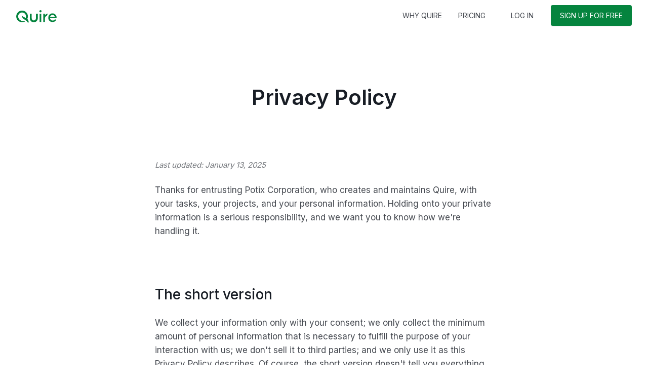

--- FILE ---
content_type: text/html; charset=utf-8
request_url: https://quire.io/privacy
body_size: 8370
content:



<!DOCTYPE html>
<html lang="en">
  <head>

<link rel="alternate" hreflang="x-default" href="https://quire.io/privacy" />


<meta property="og:site_name" content="Quire">
<meta name="author" content="Quire">
<meta property="og:type" content="website">
<meta property="og:url" content="https://quire.io/privacy">
<link rel="canonical" href="https://quire.io/privacy">
<meta name="twitter:url" content="https://quire.io/privacy">
<meta property="og:locale" content="en_US">
<meta name="twitter:card" content="summary">

<meta charset="utf-8">
<meta name="referrer" content="origin">
<meta name="viewport" content="width=device-width, initial-scale=1, maximum-scale=1, user-scalable=no">
<link rel="shortcut icon" type="image/ico" href="/favicon.ico">
<link rel="fluid-icon" href="/Quire_fluid.png" title="Quire">


<link rel="preconnect" href="https://fonts.googleapis.com">
<link rel="preconnect" href="https://fonts.gstatic.com" crossorigin>
<link href="https://fonts.googleapis.com/css2?family=Inter:wght@300;400;500;600;700&display=swap" rel="stylesheet">
<link rel="stylesheet" type="text/css" href="https://d12y7sg0iam4lc.cloudfront.net/b1782/s/css/bootstrap/bootstrap.min.css">
<title>Quire Privacy Policy</title>

<link rel="stylesheet" type="text/css" href="https://d12y7sg0iam4lc.cloudfront.net/b1782/s/css/mac-article.css">


<script defer src="https://cdnjs.cloudflare.com/ajax/libs/highlight.js/11.2.0/highlight.min.js"></script>
<script defer src="https://cdnjs.cloudflare.com/ajax/libs/jquery/3.6.0/jquery.min.js"></script>

<script defer src="https://d12y7sg0iam4lc.cloudfront.net/b1782/s/js/lang_en_US.js"></script>
<script defer src="https://d12y7sg0iam4lc.cloudfront.net/b1782/s/js/mesg_en.js"></script>
<script defer src="https://d12y7sg0iam4lc.cloudfront.net/b1782/s/js/pack.min.js"></script>
<script>data={"inval-email":"Invalid Email."}</script>
<script defer src="https://appleid.cdn-apple.com/appleauth/static/jsapi/appleid/1/en_US/appleid.auth.js"></script>
<script defer src="https://d12y7sg0iam4lc.cloudfront.net/b1782/s/js/authen.min.js"></script>
<script async src="https://www.googletagmanager.com/gtag/js?id=G-VDRZSEZ5M5"></script>

  </head>


  <body data-init="website" class="policy-page" data-user-id="" data-build="1782">
    
    

    <div id="wrap">
      
      <header id="header-wrapper" class="header-wrap navbar navbar-default navbar-fixed-top qr-collapse-navbar">
        <div id="header" class="container">
          <div id="quire-logo" class="navbar-header">
  <button id="menu-toggle" class="navbar-toggle x30 cmn-toggle-switch htx" type="button">
    <span>toggle menu</span>
  </button>
  <div class="quire-logo-icon">
    <em>
<a href="/" title="Quire">
  <img src="https://d12y7sg0iam4lc.cloudfront.net/s/img/quire_logo.svg" alt="Quire">
</a>
    </em>
  </div>
</div>
<nav class="navbar-collapse bs-navbar-collapse collapse">
  <ul id="header-icons" class="nav navbar-nav navbar-right">

    <li class="item why-quire">
      <a href="/why-quire">WHY QUIRE</a>
    </li>
    <li class="item pricing">
      <a href="/pricing">PRICING</a>
    </li>

        <li class="item login">
          <a href="/login" class="b green">LOG IN</a>
        </li>
        <li class="item start-free">
          <a href="/signup" class="start-free-btn b green">SIGN UP FOR FREE</a>
        </li>
  </ul>
</nav>
        </div>
      </header>
      
      <div class="banner non-pic terms">
  <div class="banner-cnt">
    <article class="container">
      <h1>Privacy Policy</h1>
    </article>
  </div>
</div>

      <div id="body" class="container">
  <div class="post_text">
    
    <p class="effective_date">Last updated: January 13, 2025</p>
    <p>
Thanks for entrusting Potix Corporation, who creates and maintains Quire, with your tasks,
your projects, and your personal information. Holding onto your private information is a serious responsibility,
and we want you to know how we're handling it.
    </p>
    <h2>The short version</h2>
    <p>
We collect your information only with your consent; we only collect the minimum amount of personal information
that is necessary to fulfill the purpose of your interaction with us; we don't sell it to third parties;
and we only use it as this Privacy Policy describes.
Of course, the short version doesn't tell you everything, so please read on for more details!
    </p>
    <h2 id="Cookies">What information Quire collects and why</h2>
    <p>Quire offers a variety of team productivity, collaboration, and organization tools available online, including a mobile application (collectively, the "Service"), and websites, including but not limited to https://quire.io (the "Website").</p>
    <p>We collect the same basic information that most services collect. We use common interest technologies, such as cookies and web server logs. This is the information that we collect from every visitor, whether they have an account or not.</p>
    <p>The information we collect about all visitors to our website includes the visitor’s browser type, language preference, referring site, additional websites requested, and the date and time of each visitor request. We also collect potentially personally-identifying information like Internet Protocol (IP) addresses.</p>
    <h3>Why do we collect this?</h3>
    <p>We collect this information to better understand how our website visitors use Quire, and to monitor and protect the <a href="/security">security</a> of the website.</p>
    <p>We also collect and process information from and about you in order to provide you with access to the Service, and enhance your experience while using the Service and browse the Website. We would like to optimize the way we interact with you.</p>
    <h3>Information from users with accounts</h3>
    <p>
If you <strong>create an account with email</strong>, we will require some basic information at the time of account creation. You will create your own user name and password, and we will ask you for a valid email account.
    </p>
    <p>
If you <strong>create an account through Google sign in</strong>, we will ask for permissions to view your Google account name, email and profile photo. You need to click Allow to allow Quire to use this information from Google to log in Quire. In addition, you have the option to authorize Quire to browse the files in your Google Drive. We only store the links to the files that you chose under your request, but we do not access their contents. Only people you have shared permissions with can access these chosen files from your Google Drive.
    </p>
    <p>
You can give us more information if you want to, and this may include “User Personal Information."
    </p>
    <p>
"User Personal Information" is any information about one of our users which could,
alone or together with other information, personally identify him or her.
Information such as a user name and password, an email address, a real name,
and a photograph are examples of “User Personal Information.”
    </p>
    <p>
User Personal Information does not include aggregated, non-personally identifying information.
We may use aggregated, non-personally identifying information to operate, improve,
and optimize our website and service.
    </p>
    <h3>Why do we collect this?</h3>
    <ul>
      <li>We need your User Personal Information to create your account, and to provide the services you request.</li>
      <li>We use your User Personal Information, specifically your user name, to identify you on Quire.</li>
      <li>We use it to fill out your profile and share that profile with other users if you ask us to.</li>
      <li>We will use your email address to communicate with you, if you’ve subscribed to receive related notifications about Quire, and when necessary.</li>
      <li>We limit our use of your User Personal Information to the purposes listed in this Privacy Policy.</li>
    </ul>
    <h2>What information Quire does not collect</h2>
    <p>
We do not intentionally collect <strong>sensitive personal information</strong>, such as social security numbers,
genetic data, health information, or religious information. Although Quire does not request
or intentionally collect any sensitive personal information,
we realize that you might store this kind of information in your account, such as in a project or task.
If you store any sensitive personal information on our servers,
you are consenting to our storage of that information on our servers, which are in the United States.
    </p>
    <p>
We do not intentionally collect information that is <strong>stored in your projects</strong> or other free-form content inputs.
Information in your projects belongs to you, and you are responsible for it,
as well as for making sure that your content complies with our <a href="/terms">Terms of Service</a>.
    </p>
    <p>
If your project is public, anyone may view its contents.
If you have included private or sensitive information in your public project,
such as email addresses, that information may be indexed by search engines or used by third parties.
In addition, while we do not generally search for content in your projects,
we may scan our servers for certain tokens or security signatures.
    </p>
    <p>
If you're a <strong>child under the age of 13</strong>, you may not have an account on Quire.
Quire does not knowingly collect information from or direct any of our content specifically to children under 13.
If we learn or have reason to suspect that you are a user who is under the age of 13,
we will unfortunately have to close your account.
    </p>
    <h2>How we share the information we collect</h2>
    <p>
We <strong>do not</strong> share, sell, rent, or trade User Personal Information
with third parties for their commercial purposes.
    </p>
    <p>
We <strong>do</strong> share certain aggregated, non-personally identifying information
with others about how our users, collectively, use Quire.
However, we do not sell this information to advertisers or marketers.
    </p>
    <p>
We may occasionally embed content from third party sites, such as YouTube, and that content may include ads.
While we try to minimize the amount of ads our embedded content contains,
we can't always control what third parties show.
    </p>
    <p>
We may share User Personal Information with your permission, so we can perform services you have requested.
    </p>
    <p>
We may share User Personal Information with a limited number of third-party vendors
who process it on our behalf to provide or improve our service, and who have agreed to privacy restrictions
similar to our own Privacy Policy. Our vendors perform services such as payment processing,
customer support ticketing, network data transmission, and other similar services.
    </p>
    <p>
We may share User Personal Information if we are involved in a merger, sale, or acquisition.
If any such change of ownership happens, we will ensure that it is under terms that preserve
the confidentiality of User Personal Information, and we will notify you on our website or by email
before any transfer of your User Personal Information. The organization receiving any User Personal Information
will have to honor any promises we have made in our Privacy Policy or in our Terms of Service.
    </p>
    <h2>Public Information on Quire</h2>
    <p>
A few Quire projects are public-facing. If you make a project public-facing, third parties may access and use it
in compliance with our Terms of Service. We do not sell that content; it is yours.
    </p>
    <p>
Your Personal Information, associated with your content, may be gathered by third parties in these compilations of Quire data.
If you do not want your Personal Information to appear in third parties’ compilations of Quire data,
please do not make your Personal Information publicly available and be sure to
configure your email address and basic profile information to be private in <a href="/r/setting?tab=options">your Account Settings</a>.
    </p>
    <p>
Similarly, projects on Quire may include publicly available Personal Information collected as part of
the collaborative process. In the event that a Quire project contains publicly available Personal Information
that does not belong to Quire users, we will only use that Personal Information for the limited purpose
for which it was collected, and we will secure that Personal Information as we would secure any User Personal Information.
    </p>
    <h2>Our use of cookies and tracking</h2>
    <h3>Cookies</h3>
    <p>
Quire uses cookies to make interactions with our service easy and meaningful.
We use cookies (and similar technologies, like HTML5 localStorage) to keep you logged in,
remember your preferences, and provide information for future development of Quire.
    </p>
    <p>
A cookie is a small piece of text that our web server stores on your computer or mobile device,
which your browser sends to us when you return to our site. Cookies do not necessarily identify you
if you are merely visiting Quire; however, a cookie may store a unique identifier for each logged in user.
The cookies Quire sets are essential for the operation of the website,
or are used for performance or functionality. By using our website,
you agree that we can place these types of cookies on your computer or device.
If you disable your browser or device’s ability to accept cookies,
you will not be able to log in or use Quire’s services.
    </p>
    <h3>Google Analytics</h3>
    <p>
We use Google Analytics as a third party tracking service, but we don’t use it to track you individually
or collect your User Personal Information. We use Google Analytics to collect information
about how our website performs and how our users, in general, navigate through and use Quire.
This helps us evaluate our users' use of Quire; compile statistical reports on activity;
and improve our content and website performance.
    </p>
    <p>
Google Analytics gathers certain simple, non-personally identifying information over time,
such as your IP address, browser type, internet service provider, referring and exit pages,
time stamp, and similar data about your use of Quire. We do not link this information to
any of your personal information such as your user name.
    </p>
    <p>
Quire will not, nor will we allow any third party to, use the Google Analytics tool to track our users individually;
collect any User Personal Information other than IP address; or correlate your IP address with your identity.
Google provides further information about its own privacy practices and offers a
<a href="https://tools.google.com/dlpage/gaoptout" onlick="gapg('/dlpage/gaoptout')">browser add-on to opt out of Google Analytics tracking</a>.
    </p>
    <p>
Certain pages on our site may set other third-party cookies.
For example, we may embed content, such as videos, from another site that sets a cookie.
While we try to minimize these third party cookies, we can’t always control what cookies this third party content sets.
    </p>
    <h2>How Quire secures your information</h2>
    <p>
Quire takes all measures reasonably necessary to protect User Personal Information from unauthorized access, 
alteration, or destruction; maintain data accuracy; and ensure its appropriate use. With our ISO/IEC 27001:2022 certification, 
we’ve further solidified this commitment by adhering to globally recognized standards for information security management. 
We follow industry best practices to safeguard your data, both during transmission and once we receive it.
    </p>
    <p>
While no method of transmission or storage can be entirely foolproof, 
our ISO 27001 certification demonstrates that we’ve implemented the highest standards to minimize risks and keep your information secure.
    </p>
    <h2>Quire's global privacy practices</h2>
    <p>
<strong>Information that we collect will be stored and processed</strong> in the United States and Taiwan
in accordance with this Privacy Policy. However, we understand that we have users from different countries
and regions with different privacy expectations, and we try to meet those needs.
    </p>
    <p>
We provide the same standard of privacy protection to all our users around the world,
regardless of their country of origin or location, and we are proud of the levels of notice, choice,
accountability, security, data integrity, access, and recourse we provide.
We work hard to comply with the applicable data privacy laws wherever we do business.
    </p>
    <p>In particular:</p>
    <ul>
      <li>
Quire provides clear methods of unambiguous, informed consent at the time of data collection,
when we do collect your personal data.
      </li>
      <li>
We collect only the minimum amount of personal data necessary, unless you choose to provide more.
We encourage you to only give us the amount of data you are comfortable sharing.
      </li>
      <li>We offer you simple methods of accessing, correcting, or deleting the data we have collected.</li>
      <li>We provide our users notice, choice, accountability, security, and access, and we limit the purpose for processing.</li>
    </ul>
    <h2>Resolving Complaints</h2>
    <p>
If you have concerns about the way Quire is handling your User Personal Information,
please let us know immediately. We want to help.
You may email us directly at <a href="mailto:feedback@quire.io">feedback@quire.io</a> with
the subject line "Privacy Shield Concerns."
    </p>
    <h2>How we respond to compelled disclosure</h2>
    <p>
Quire may disclose personally-identifying information or other information we collect
about you to law enforcement in response to a valid subpoena, court order, warrant, or similar government order,
or when we believe in good faith that disclosure is reasonably necessary to protect our property or rights,
or those of third parties or the public at large.
In complying with court orders and similar legal processes, Quire strives for transparency.
When permitted, we will make a reasonable effort to notify users of any disclosure of their information,
unless we are prohibited by law or court order from doing so, or in rare, exigent circumstances.
    </p>
    <h2>How you can access and control the information we collect</h2>
    <p>
If you're already a Quire user, you may access, update, alter, or delete your basic user profile information by editing <a href="/r/setting">your user profile</a>
or contacting us at <a href="mailto:support@quire.io">support@quire.io</a>.
    </p>
    <h3>Data Retention and Deletion</h3>
    <p>
Quire will retain User Personal Information for as long as your account is active or as needed to provide you services.
    </p>
    <p>
We may retain certain User Personal Information indefinitely, unless you delete it or request its deletion.
For example, we don’t automatically delete inactive user accounts, so unless you choose to delete your account,
we will retain your account information indefinitely.
    </p>
    <p>
If you would like to cancel your account or delete your User Personal Information,
you may do so in <a href="/r/setting?tab=options">your Account Setting</a>.
We will retain and use your information as necessary to comply with our legal obligations,
resolve disputes, and enforce our agreements, but barring legal requirements,
we will delete your full profile (within reason) within 30 days.
    </p>
    <p>
We made sure that all the payment transactions for Quire subscription plans are securely going through a well-protected payment platform.
All the payment information including credit card information is stored on any such payment platforms that have been used to process purchases on our website.
We neither collect any payment-related information nor do we control it.
All payments are securely processed by our third party payment provider and reseller, <a href="https://paddle.com">Paddle</a>.
Paddle privacy policy can be found <a href="https://paddle.com/privacy/">here</a>.
In order to have your payment information deleted in Paddle, please contact the <a href="https://paddle.net">Paddle support team directly</a>.
    </p>
    <h2>How we communicate with you</h2>
    <p>
We will use your email address to communicate with you,
if you’ve subscribed to receive related notifications about Quire, and when necessary.
You have a lot of control over how your email address is used and shared on and through Quire.
You may manage your communication preferences in <a href="/r/setting?tab=options">your Account Setting</a>.
    </p>
    <p>
Depending on your email settings, Quire may occasionally send notification emails about new features,
requests for feedback, important policy changes, or offer customer support. We also send marketing emails,
but only with your consent. You can unsubscribe any time.
    </p>
    <h2>Changes to Our Privacy Policy</h2>
    <p>
Although most changes are likely to be minor, Quire may change our Privacy Policy from time to time.
We will provide notification to Users of material changes to this Privacy Policy through our Website
or sending email to the email address specified in your account. For changes to this Privacy Policy
that do not affect your rights, we encourage visitors to check this page frequently.
    </p>
    <h2>Contacting Quire</h2>
    <p>
Questions regarding Quire's Privacy Policy or information practices should be sent to <a href="mailto:feedback@quire.io">feedback@quire.io</a>.
    </p>
  </div>
</div>

      
      
      <footer class="footer-wrap navbar navbar-default">
        <div id="footer">
          
<div class="footer-grid display-grid">
  <ul class="footer-column">
    <li class="footer-title">Quire</li>
      <li class="footer-item"><a href="/" >Home</a></li>
      <li class="footer-item"><a href="/features" >Features</a></li>
      <li class="footer-item"><a href="/pricing" >Pricing</a></li>
      <li class="footer-item"><a href="https://itunes.apple.com/app/quire-task-manager-for-teams/id1095193897" onclick=ntGetApp('iphone')>Download iOS App</a></li>
      <li class="footer-item"><a href="https://play.google.com/store/apps/details?id=io.quire.app" onclick=ntGetApp('android')>Download Android App</a></li>
      <li class="footer-item"><a href="https://d12y7sg0iam4lc.cloudfront.net/download/quire-12.13.apk" onclick=ntGetApp('apk')>Download Android APK</a></li>
  </ul>
  <ul class="footer-column">
    <li class="footer-title">Support & Resources</li>
      <li class="footer-item"><a href="/tutorial" >Tutorial</a></li>
      <li class="footer-item"><a href="/guide/" >Guide</a></li>
      <li class="footer-item"><a href="/w/Welcome_to_Quire_Templates?doc=Templates" >Templates</a></li>
      <li class="footer-item"><a href="/apps" >App Directory</a></li>
      <li class="footer-item"><a href="/dev" >Developers & API</a></li>
      <li class="footer-item"><a href="/security" >Security</a></li>
      <li class="footer-item"><a href="/faq" >FAQ</a></li>
      <li class="footer-item"><a href="mailto:feedback@quire.io" >Send Feedback</a></li>
      <li class="footer-item"><a href="/w/Quire_Changelog" >Changelog</a></li>
  </ul>
  <ul class="footer-column">
    <li class="footer-title">Company</li>
      <li class="footer-item"><a href="/about" >About Quire</a></li>
      <li class="footer-item"><a href="mailto:info@quire.io" >Contact Us</a></li>
      <li class="footer-item"><a href="/blog/" >Blog</a></li>
  </ul>
  <ul class="footer-column">
    <li class="footer-title">Solutions</li>
      <li class="footer-item"><a href="/why-quire/project-management" >Project Management</a></li>
      <li class="footer-item"><a href="/why-quire/team-collaboration" >Team Collaboration</a></li>
      <li class="footer-item"><a href="/blog/category/project-management" >Task Management</a></li>
  </ul>
  <div class="footer-column">
    <img class="x20" src="https://d12y7sg0iam4lc.cloudfront.net/s/img/website/quire_footer_white.svg">
    <ul id="sns-items" class="list-unstyled list-inline flex-cnt">
      <li class="sns-btn"><a class="i-btn x20 icon-discord" href="https://discord.gg/6Xs2JmNpTe" target="_blank" rel="noopener" onclick="gae('acc','social','dc')"></a></li>
      <li class="sns-btn"><a class="i-btn x20 icon-twitter" href="https://twitter.com/quire_io" target="_blank" rel="noopener" onclick="gae('acc','social','tt')"></a></li>
      <li class="sns-btn"><a class="i-btn x20 icon-facebook-square" href="https://www.facebook.com/quire.io/" target="_blank" rel="noopener" onclick="gae('acc','social','fb')"></a></li>
      <li class="sns-btn"><a class="i-btn x20 icon-linkedin" href="https://www.linkedin.com/showcase/quire.io/" target="_blank" rel="noopener" onclick="gae('acc','social','li')"></a></li>
      <li class="sns-btn"><a class="i-btn x20 icon-youtube" href="https://www.youtube.com/@QuireIoOfficial" target="_blank" rel="noopener" onclick="gae('acc','social','yt')"></a></li>
      <li class="sns-btn"><a class="i-btn x20 icon-instagram" href="https://www.instagram.com/quire_io/" target="_blank" rel="noopener" onclick="gae('acc','social','ig')"></a></li>
    </ul>
    <p class="copy-right">&copy;2026 Potix Corporation. <br>All rights reserved. <br class="lg"><a href="/privacy">Privacy Policy</a> &amp; <a href="/terms">Terms</a></p>
  </div>
</div>
        </div>
      </footer>
    </div>

<div id="tabletAppModal" class="modal fade in messagebox app-modal" tabindex="-1" role="dialog" 
     data-ios-app="https://itunes.apple.com/app/quire-task-manager-for-teams/id1095193897" data-android-app="https://play.google.com/store/apps/details?id=io.quire.app">
    <div class="modal-dialog">
        <div class="modal-content">
            <div class="modal-header">
                <h2 class="title signup">Sign up for Quire</h2>
                <h2 class="title login">Log in to Quire</h2>
                <h2 class="title ws">Get Quire App</h2>
            </div>
            <div class="modal-body">
                <h3 class="desc signup">Dream. Plan. Achieve.</h3>
                <h3 class="desc login">Welcome Back!</h3>
                <h3 class="desc ws">We have an awesome app to get you the best experience with Quire. Try it out!</h3>
            </div>
            <div class="modal-footer">
                <a class="b green modal-button goapp-btn m-bottom-16" href="#">Open in Quire App</a>
                <a class="b white modal-button stay-btn">Stay on browser</a>
            </div>
        </div>
    </div>
</div>
  </body>
</html>


--- FILE ---
content_type: text/css; charset=utf-8
request_url: https://d12y7sg0iam4lc.cloudfront.net/b1782/s/css/mac-article.css
body_size: 54921
content:
/* DO NOT EDIT
 * Auto-generated
 * Copyright (C) 2013 Potix Corporation. All Rights Reserved.
 */
:root .azureus{--default-main-theme-color:var(--azureus-main);--main-theme-color:var(--azureus-main);--main-theme-color-rgb:var(--azureus-main-rgb);--main-theme-text-color:var(--azureus-main);--main-theme-text-hover-color:var(--azureus-main);--secondary-theme-color:var(--azureus-secondary);--secondary-theme-color-rgb:var(--azureus-secondary-rgb)}:root .jadevine{--default-main-theme-color:var(--jadevine-main);--main-theme-color:var(--jadevine-main);--main-theme-color-rgb:var(--jadevine-main-rgb);--main-theme-text-color:var(--jadevine-main);--main-theme-text-hover-color:var(--jadevine-main);--secondary-theme-color:var(--jadevine-secondary);--secondary-theme-color-rgb:var(--jadevine-secondary-rgb)}:root .clematis{--default-main-theme-color:var(--clematis-main);--main-theme-color:var(--clematis-main);--main-theme-color-rgb:var(--clematis-main-rgb);--main-theme-text-color:var(--clematis-main);--main-theme-text-hover-color:var(--clematis-main);--secondary-theme-color:var(--clematis-secondary);--secondary-theme-color-rgb:var(--clematis-secondary-rgb)}:root .lillypilly{--default-main-theme-color:var(--lillypilly-main);--main-theme-color:var(--lillypilly-main);--main-theme-color-rgb:var(--lillypilly-main-rgb);--main-theme-text-color:var(--lillypilly-main);--main-theme-text-hover-color:var(--lillypilly-main);--secondary-theme-color:var(--lillypilly-secondary);--secondary-theme-color-rgb:var(--lillypilly-secondary-rgb)}:root .akepa{--default-main-theme-color:var(--akepa-main);--main-theme-color:var(--akepa-main);--main-theme-color-rgb:var(--akepa-main-rgb);--main-theme-text-color:var(--akepa-main);--main-theme-text-hover-color:var(--akepa-main);--secondary-theme-color:var(--akepa-secondary);--secondary-theme-color-rgb:var(--akepa-secondary-rgb)}:root .sunkissed{--default-main-theme-color:var(--sunkissed-main);--main-theme-color:var(--sunkissed-main);--main-theme-color-rgb:var(--sunkissed-main-rgb);--main-theme-text-color:var(--sunkissed-main);--main-theme-text-hover-color:var(--sunkissed-main);--secondary-theme-color:var(--sunkissed-secondary);--secondary-theme-color-rgb:var(--sunkissed-secondary-rgb)}:root .protdeut{--default-main-theme-color:var(--protdeut-main);--main-theme-color:var(--protdeut-main);--main-theme-color-rgb:var(--protdeut-main-rgb);--main-theme-text-color:var(--protdeut-main);--main-theme-text-hover-color:var(--protdeut-main);--secondary-theme-color:var(--protdeut-secondary);--secondary-theme-color-rgb:var(--protdeut-secondary-rgb)}:root .tritanopia{--default-main-theme-color:var(--tritanopia-main);--main-theme-color:var(--tritanopia-main);--main-theme-color-rgb:var(--tritanopia-main-rgb);--main-theme-text-color:var(--tritanopia-main);--main-theme-text-hover-color:var(--tritanopia-main);--secondary-theme-color:var(--tritanopia-secondary);--secondary-theme-color-rgb:var(--tritanopia-secondary-rgb)}:root .protdeut,:root .tritanopia{--main-theme-bg-opacity:.1}body{--main-theme-color:var(--daintree-main);--main-theme-color-rgb:var(--daintree-main-rgb);--main-theme-text-color:var(--daintree-main);--main-theme-text-hover-color:var(--daintree-main);--secondary-theme-color:var(--daintree-secondary);--secondary-theme-color-rgb:var(--daintree-secondary-rgb);--text-primary:var(--color-neutral-1100);--text-primary-rgb:24,29,37;--text-secondary:rgba(var(--text-primary-rgb), .8);--text-tertiary:rgba(var(--text-primary-rgb), .6);--text-quaternary:rgba(var(--text-primary-rgb), .24);--active-item-text-weight:400;--tag-item-bg-color:#ededed;--body-bg-color:#fff;--body-bg-color-rgb:255,255,255;--inp-bg-color:#fff;--code-bg-color:var(--color-neutral-100-a);--grey-bg-color:#ededed;--light-grey-bg-color:var(--color-neutral-100);--applied-item-bg-color:#ededed;--menu-bg-color:#fff;--color-neutral-0-a-bg:var(--color-neutral-0-a);--item-hover-bg-color:#ededed;--item-focus-bg-color:#ededed;--dark-main-theme-bg-color:rgba(var(--main-theme-color-rgb), .4);--main-theme-bg-color:rgba(var(--main-theme-color-rgb), var(--main-theme-bg-opacity));--light-main-theme-bg-color:rgba(var(--main-theme-color-rgb), var(--light-main-theme-bg-opacity));--search-highlight-bg-color:#ffdb88;--drop-bg-base-color:255,255,255;--group-drop-bg-opacity:.85;--tree-drop-bg-opacity:.8;--board-drop-bg-opacity:.7;--cmn-slider-bg-color:var(--color-neutral-200-a);--cmn-toggle-bg-color:var(--color-neutral-200-a);--tree-alt-highlight-border-color:var(--color-neutral-300-a);--tooltip-color:var(--color-neutral-600-a);--dark-border-color:var(--text-tertiary);--border-color:var(--color-neutral-200-a);--border-neutral-default:var(--color-dark-neutral-200-a);--light-border-color:var(--color-neutral-100-a);--lighter-border-color:var(--color-neutral-300-a);--menu-border-color:var(--color-neutral-200-a);--border-hover-color:var(--text-tertiary);--tree-item-border-color:var(--color-neutral-100-a);--tree-item-select-border-color:rgba(var(--main-theme-color-rgb), .4);--tree-multiple-drag-ghost-bg-color:#fff;--tree-group-item-border-color:var(--color-neutral-300-a);--tree-partner-item-border-color:var(--color-neutral-200-a);--tree-item-hover-bg-color:var(--color-neutral-100-a);--timeline-grid-column-border-color:var(--color-neutral-300-a);--timelime-grid-shadow-color:rgba(118,118,118,0.1);--button-white-border-color:var(--color-neutral-300-a);--button-white-bg-color:#fff;--main-green-color:var(--color-green-500);--main-red-color:var(--color-red-500);--main-red-color-rgb:235,66,94;--secondary-red-color:var(--color-red-400);--bg-accent-red-subtlest:var(--color-red-0);--bg-accent-yellow-subtlest:var(--color-yellow-0);--bg-accent-green-subtlest:var(--color-green-0);--bg-accent-blue-subtlest:var(--color-light-blue-0);--bg-accent-purple-subtlest:var(--color-slate-blue-0);--summary-level-color-1:var(--color-neutral-200);--summary-level-color-2:var(--color-lime-200);--summary-level-color-3:var(--color-lime-300);--summary-level-color-4:var(--color-lime-400);--summary-level-color-5:var(--color-green-400);--summary-level-color-6:var(--color-green-500);--summary-level-color-7:var(--color-green-600);--shadow-color:rgba(118,118,118,0.2);--shadow2-color:rgba(118,118,118,0.2);--light-shadow-color:rgba(118,118,118,0.1);--dark-shadow-color:rgba(118,118,118,0.24);--sidebar-shadow:2px 2px 8px 2px rgba(118,118,118,0.1);--pinned-sidebar-shadow:none;--detail-shadow:-2px 2px 8px 2px rgba(118,118,118,0.1);--pinned-detail-shadow:none;--closed-detail-shadow:-2px 2px 8px 2px rgba(118,118,118,0.1);--board-column-shadow:0 3px 8px 2px rgba(118,118,118,0.2);--card-shadow:0 2px 4px 0 rgba(118,118,118,0.2);--datebar-shadow:0 1px 2px 0 rgba(118,118,118,0.2);--button-shadow:0 1px 1px 0 rgba(118,118,118,0.2);--dropdown-shadow:-1px 2px 13px 0 rgba(118,118,118,0.2);--ajax-loader:url("/s/img/css/ajax-loader.png")}.container{margin-right:auto;margin-left:auto;padding-left:0;padding-right:0}@media (min-width:768px){.container{width:768px}}@media (min-width:1024px){.container{width:1024px}}@media (min-width:1366px){.container{width:1366px}}.container-fluid{margin-right:auto;margin-left:auto;padding-left:0;padding-right:0}.row{margin-left:0;margin-right:0}.col-xxs-1,.col-xs-1,.col-sm-1,.col-md-1,.col-lg-1,.col-xxs-2,.col-xs-2,.col-sm-2,.col-md-2,.col-lg-2,.col-xxs-3,.col-xs-3,.col-sm-3,.col-md-3,.col-lg-3,.col-xxs-4,.col-xs-4,.col-sm-4,.col-md-4,.col-lg-4,.col-xxs-5,.col-xs-5,.col-sm-5,.col-md-5,.col-lg-5,.col-xxs-6,.col-xs-6,.col-sm-6,.col-md-6,.col-lg-6,.col-xxs-7,.col-xs-7,.col-sm-7,.col-md-7,.col-lg-7,.col-xxs-8,.col-xs-8,.col-sm-8,.col-md-8,.col-lg-8,.col-xxs-9,.col-xs-9,.col-sm-9,.col-md-9,.col-lg-9,.col-xxs-10,.col-xs-10,.col-sm-10,.col-md-10,.col-lg-10,.col-xxs-11,.col-xs-11,.col-sm-11,.col-md-11,.col-lg-11,.col-xxs-12,.col-xs-12,.col-sm-12,.col-md-12,.col-lg-12,.col-xxs-13,.col-xs-13,.col-sm-13,.col-md-13,.col-lg-13,.col-xxs-14,.col-xs-14,.col-sm-14,.col-md-14,.col-lg-14,.col-xxs-15,.col-xs-15,.col-sm-15,.col-md-15,.col-lg-15,.col-xxs-16,.col-xs-16,.col-sm-16,.col-md-16,.col-lg-16,.col-xxs-17,.col-xs-17,.col-sm-17,.col-md-17,.col-lg-17,.col-xxs-18,.col-xs-18,.col-sm-18,.col-md-18,.col-lg-18,.col-xxs-19,.col-xs-19,.col-sm-19,.col-md-19,.col-lg-19,.col-xxs-20,.col-xs-20,.col-sm-20,.col-md-20,.col-lg-20,.col-xxs-21,.col-xs-21,.col-sm-21,.col-md-21,.col-lg-21,.col-xxs-22,.col-xs-22,.col-sm-22,.col-md-22,.col-lg-22,.col-xxs-23,.col-xs-23,.col-sm-23,.col-md-23,.col-lg-23,.col-xxs-24,.col-xs-24,.col-sm-24,.col-md-24,.col-lg-24{position:relative;min-height:1px;padding-left:0;padding-right:0}.col-xxs-1,.col-xxs-2,.col-xxs-3,.col-xxs-4,.col-xxs-5,.col-xxs-6,.col-xxs-7,.col-xxs-8,.col-xxs-9,.col-xxs-10,.col-xxs-11,.col-xxs-12,.col-xxs-13,.col-xxs-14,.col-xxs-15,.col-xxs-16,.col-xxs-17,.col-xxs-18,.col-xxs-19,.col-xxs-20,.col-xxs-21,.col-xxs-22,.col-xxs-23,.col-xxs-24{float:left}.col-xxs-24{width:100%}.col-xxs-23{width:95.83333333%}.col-xxs-22{width:91.66666667%}.col-xxs-21{width:87.5%}.col-xxs-20{width:83.33333333%}.col-xxs-19{width:79.16666667%}.col-xxs-18{width:75%}.col-xxs-17{width:70.83333333%}.col-xxs-16{width:66.66666667%}.col-xxs-15{width:62.5%}.col-xxs-14{width:58.33333333%}.col-xxs-13{width:54.16666667%}.col-xxs-12{width:50%}.col-xxs-11{width:45.83333333%}.col-xxs-10{width:41.66666667%}.col-xxs-9{width:37.5%}.col-xxs-8{width:33.33333333%}.col-xxs-7{width:29.16666667%}.col-xxs-6{width:25%}.col-xxs-5{width:20.83333333%}.col-xxs-4{width:16.66666667%}.col-xxs-3{width:12.5%}.col-xxs-2{width:8.33333333%}.col-xxs-1{width:4.16666667%}.col-xxs-pull-24{right:100%}.col-xxs-pull-23{right:95.83333333%}.col-xxs-pull-22{right:91.66666667%}.col-xxs-pull-21{right:87.5%}.col-xxs-pull-20{right:83.33333333%}.col-xxs-pull-19{right:79.16666667%}.col-xxs-pull-18{right:75%}.col-xxs-pull-17{right:70.83333333%}.col-xxs-pull-16{right:66.66666667%}.col-xxs-pull-15{right:62.5%}.col-xxs-pull-14{right:58.33333333%}.col-xxs-pull-13{right:54.16666667%}.col-xxs-pull-12{right:50%}.col-xxs-pull-11{right:45.83333333%}.col-xxs-pull-10{right:41.66666667%}.col-xxs-pull-9{right:37.5%}.col-xxs-pull-8{right:33.33333333%}.col-xxs-pull-7{right:29.16666667%}.col-xxs-pull-6{right:25%}.col-xxs-pull-5{right:20.83333333%}.col-xxs-pull-4{right:16.66666667%}.col-xxs-pull-3{right:12.5%}.col-xxs-pull-2{right:8.33333333%}.col-xxs-pull-1{right:4.16666667%}.col-xxs-pull-0{right:0}.col-xxs-push-24{left:100%}.col-xxs-push-23{left:95.83333333%}.col-xxs-push-22{left:91.66666667%}.col-xxs-push-21{left:87.5%}.col-xxs-push-20{left:83.33333333%}.col-xxs-push-19{left:79.16666667%}.col-xxs-push-18{left:75%}.col-xxs-push-17{left:70.83333333%}.col-xxs-push-16{left:66.66666667%}.col-xxs-push-15{left:62.5%}.col-xxs-push-14{left:58.33333333%}.col-xxs-push-13{left:54.16666667%}.col-xxs-push-12{left:50%}.col-xxs-push-11{left:45.83333333%}.col-xxs-push-10{left:41.66666667%}.col-xxs-push-9{left:37.5%}.col-xxs-push-8{left:33.33333333%}.col-xxs-push-7{left:29.16666667%}.col-xxs-push-6{left:25%}.col-xxs-push-5{left:20.83333333%}.col-xxs-push-4{left:16.66666667%}.col-xxs-push-3{left:12.5%}.col-xxs-push-2{left:8.33333333%}.col-xxs-push-1{left:4.16666667%}.col-xxs-push-0{left:0}.col-xxs-offset-24{margin-left:100%}.col-xxs-offset-23{margin-left:95.83333333%}.col-xxs-offset-22{margin-left:91.66666667%}.col-xxs-offset-21{margin-left:87.5%}.col-xxs-offset-20{margin-left:83.33333333%}.col-xxs-offset-19{margin-left:79.16666667%}.col-xxs-offset-18{margin-left:75%}.col-xxs-offset-17{margin-left:70.83333333%}.col-xxs-offset-16{margin-left:66.66666667%}.col-xxs-offset-15{margin-left:62.5%}.col-xxs-offset-14{margin-left:58.33333333%}.col-xxs-offset-13{margin-left:54.16666667%}.col-xxs-offset-12{margin-left:50%}.col-xxs-offset-11{margin-left:45.83333333%}.col-xxs-offset-10{margin-left:41.66666667%}.col-xxs-offset-9{margin-left:37.5%}.col-xxs-offset-8{margin-left:33.33333333%}.col-xxs-offset-7{margin-left:29.16666667%}.col-xxs-offset-6{margin-left:25%}.col-xxs-offset-5{margin-left:20.83333333%}.col-xxs-offset-4{margin-left:16.66666667%}.col-xxs-offset-3{margin-left:12.5%}.col-xxs-offset-2{margin-left:8.33333333%}.col-xxs-offset-1{margin-left:4.16666667%}.col-xxs-offset-0{margin-left:0}@media (min-width:480px){.col-xs-1,.col-xs-2,.col-xs-3,.col-xs-4,.col-xs-5,.col-xs-6,.col-xs-7,.col-xs-8,.col-xs-9,.col-xs-10,.col-xs-11,.col-xs-12,.col-xs-13,.col-xs-14,.col-xs-15,.col-xs-16,.col-xs-17,.col-xs-18,.col-xs-19,.col-xs-20,.col-xs-21,.col-xs-22,.col-xs-23,.col-xs-24{float:left}.col-xs-24{width:100%}.col-xs-23{width:95.83333333%}.col-xs-22{width:91.66666667%}.col-xs-21{width:87.5%}.col-xs-20{width:83.33333333%}.col-xs-19{width:79.16666667%}.col-xs-18{width:75%}.col-xs-17{width:70.83333333%}.col-xs-16{width:66.66666667%}.col-xs-15{width:62.5%}.col-xs-14{width:58.33333333%}.col-xs-13{width:54.16666667%}.col-xs-12{width:50%}.col-xs-11{width:45.83333333%}.col-xs-10{width:41.66666667%}.col-xs-9{width:37.5%}.col-xs-8{width:33.33333333%}.col-xs-7{width:29.16666667%}.col-xs-6{width:25%}.col-xs-5{width:20.83333333%}.col-xs-4{width:16.66666667%}.col-xs-3{width:12.5%}.col-xs-2{width:8.33333333%}.col-xs-1{width:4.16666667%}.col-xs-pull-24{right:100%}.col-xs-pull-23{right:95.83333333%}.col-xs-pull-22{right:91.66666667%}.col-xs-pull-21{right:87.5%}.col-xs-pull-20{right:83.33333333%}.col-xs-pull-19{right:79.16666667%}.col-xs-pull-18{right:75%}.col-xs-pull-17{right:70.83333333%}.col-xs-pull-16{right:66.66666667%}.col-xs-pull-15{right:62.5%}.col-xs-pull-14{right:58.33333333%}.col-xs-pull-13{right:54.16666667%}.col-xs-pull-12{right:50%}.col-xs-pull-11{right:45.83333333%}.col-xs-pull-10{right:41.66666667%}.col-xs-pull-9{right:37.5%}.col-xs-pull-8{right:33.33333333%}.col-xs-pull-7{right:29.16666667%}.col-xs-pull-6{right:25%}.col-xs-pull-5{right:20.83333333%}.col-xs-pull-4{right:16.66666667%}.col-xs-pull-3{right:12.5%}.col-xs-pull-2{right:8.33333333%}.col-xs-pull-1{right:4.16666667%}.col-xs-pull-0{right:0}.col-xs-push-24{left:100%}.col-xs-push-23{left:95.83333333%}.col-xs-push-22{left:91.66666667%}.col-xs-push-21{left:87.5%}.col-xs-push-20{left:83.33333333%}.col-xs-push-19{left:79.16666667%}.col-xs-push-18{left:75%}.col-xs-push-17{left:70.83333333%}.col-xs-push-16{left:66.66666667%}.col-xs-push-15{left:62.5%}.col-xs-push-14{left:58.33333333%}.col-xs-push-13{left:54.16666667%}.col-xs-push-12{left:50%}.col-xs-push-11{left:45.83333333%}.col-xs-push-10{left:41.66666667%}.col-xs-push-9{left:37.5%}.col-xs-push-8{left:33.33333333%}.col-xs-push-7{left:29.16666667%}.col-xs-push-6{left:25%}.col-xs-push-5{left:20.83333333%}.col-xs-push-4{left:16.66666667%}.col-xs-push-3{left:12.5%}.col-xs-push-2{left:8.33333333%}.col-xs-push-1{left:4.16666667%}.col-xs-push-0{left:0}.col-xs-offset-24{margin-left:100%}.col-xs-offset-23{margin-left:95.83333333%}.col-xs-offset-22{margin-left:91.66666667%}.col-xs-offset-21{margin-left:87.5%}.col-xs-offset-20{margin-left:83.33333333%}.col-xs-offset-19{margin-left:79.16666667%}.col-xs-offset-18{margin-left:75%}.col-xs-offset-17{margin-left:70.83333333%}.col-xs-offset-16{margin-left:66.66666667%}.col-xs-offset-15{margin-left:62.5%}.col-xs-offset-14{margin-left:58.33333333%}.col-xs-offset-13{margin-left:54.16666667%}.col-xs-offset-12{margin-left:50%}.col-xs-offset-11{margin-left:45.83333333%}.col-xs-offset-10{margin-left:41.66666667%}.col-xs-offset-9{margin-left:37.5%}.col-xs-offset-8{margin-left:33.33333333%}.col-xs-offset-7{margin-left:29.16666667%}.col-xs-offset-6{margin-left:25%}.col-xs-offset-5{margin-left:20.83333333%}.col-xs-offset-4{margin-left:16.66666667%}.col-xs-offset-3{margin-left:12.5%}.col-xs-offset-2{margin-left:8.33333333%}.col-xs-offset-1{margin-left:4.16666667%}.col-xs-offset-0{margin-left:0}}@media (min-width:768px){.col-sm-1,.col-sm-2,.col-sm-3,.col-sm-4,.col-sm-5,.col-sm-6,.col-sm-7,.col-sm-8,.col-sm-9,.col-sm-10,.col-sm-11,.col-sm-12,.col-sm-13,.col-sm-14,.col-sm-15,.col-sm-16,.col-sm-17,.col-sm-18,.col-sm-19,.col-sm-20,.col-sm-21,.col-sm-22,.col-sm-23,.col-sm-24{float:left}.col-sm-24{width:100%}.col-sm-23{width:95.83333333%}.col-sm-22{width:91.66666667%}.col-sm-21{width:87.5%}.col-sm-20{width:83.33333333%}.col-sm-19{width:79.16666667%}.col-sm-18{width:75%}.col-sm-17{width:70.83333333%}.col-sm-16{width:66.66666667%}.col-sm-15{width:62.5%}.col-sm-14{width:58.33333333%}.col-sm-13{width:54.16666667%}.col-sm-12{width:50%}.col-sm-11{width:45.83333333%}.col-sm-10{width:41.66666667%}.col-sm-9{width:37.5%}.col-sm-8{width:33.33333333%}.col-sm-7{width:29.16666667%}.col-sm-6{width:25%}.col-sm-5{width:20.83333333%}.col-sm-4{width:16.66666667%}.col-sm-3{width:12.5%}.col-sm-2{width:8.33333333%}.col-sm-1{width:4.16666667%}.col-sm-pull-24{right:100%}.col-sm-pull-23{right:95.83333333%}.col-sm-pull-22{right:91.66666667%}.col-sm-pull-21{right:87.5%}.col-sm-pull-20{right:83.33333333%}.col-sm-pull-19{right:79.16666667%}.col-sm-pull-18{right:75%}.col-sm-pull-17{right:70.83333333%}.col-sm-pull-16{right:66.66666667%}.col-sm-pull-15{right:62.5%}.col-sm-pull-14{right:58.33333333%}.col-sm-pull-13{right:54.16666667%}.col-sm-pull-12{right:50%}.col-sm-pull-11{right:45.83333333%}.col-sm-pull-10{right:41.66666667%}.col-sm-pull-9{right:37.5%}.col-sm-pull-8{right:33.33333333%}.col-sm-pull-7{right:29.16666667%}.col-sm-pull-6{right:25%}.col-sm-pull-5{right:20.83333333%}.col-sm-pull-4{right:16.66666667%}.col-sm-pull-3{right:12.5%}.col-sm-pull-2{right:8.33333333%}.col-sm-pull-1{right:4.16666667%}.col-sm-pull-0{right:0}.col-sm-push-24{left:100%}.col-sm-push-23{left:95.83333333%}.col-sm-push-22{left:91.66666667%}.col-sm-push-21{left:87.5%}.col-sm-push-20{left:83.33333333%}.col-sm-push-19{left:79.16666667%}.col-sm-push-18{left:75%}.col-sm-push-17{left:70.83333333%}.col-sm-push-16{left:66.66666667%}.col-sm-push-15{left:62.5%}.col-sm-push-14{left:58.33333333%}.col-sm-push-13{left:54.16666667%}.col-sm-push-12{left:50%}.col-sm-push-11{left:45.83333333%}.col-sm-push-10{left:41.66666667%}.col-sm-push-9{left:37.5%}.col-sm-push-8{left:33.33333333%}.col-sm-push-7{left:29.16666667%}.col-sm-push-6{left:25%}.col-sm-push-5{left:20.83333333%}.col-sm-push-4{left:16.66666667%}.col-sm-push-3{left:12.5%}.col-sm-push-2{left:8.33333333%}.col-sm-push-1{left:4.16666667%}.col-sm-push-0{left:0}.col-sm-offset-24{margin-left:100%}.col-sm-offset-23{margin-left:95.83333333%}.col-sm-offset-22{margin-left:91.66666667%}.col-sm-offset-21{margin-left:87.5%}.col-sm-offset-20{margin-left:83.33333333%}.col-sm-offset-19{margin-left:79.16666667%}.col-sm-offset-18{margin-left:75%}.col-sm-offset-17{margin-left:70.83333333%}.col-sm-offset-16{margin-left:66.66666667%}.col-sm-offset-15{margin-left:62.5%}.col-sm-offset-14{margin-left:58.33333333%}.col-sm-offset-13{margin-left:54.16666667%}.col-sm-offset-12{margin-left:50%}.col-sm-offset-11{margin-left:45.83333333%}.col-sm-offset-10{margin-left:41.66666667%}.col-sm-offset-9{margin-left:37.5%}.col-sm-offset-8{margin-left:33.33333333%}.col-sm-offset-7{margin-left:29.16666667%}.col-sm-offset-6{margin-left:25%}.col-sm-offset-5{margin-left:20.83333333%}.col-sm-offset-4{margin-left:16.66666667%}.col-sm-offset-3{margin-left:12.5%}.col-sm-offset-2{margin-left:8.33333333%}.col-sm-offset-1{margin-left:4.16666667%}.col-sm-offset-0{margin-left:0}}@media (min-width:1024px){.col-md-1,.col-md-2,.col-md-3,.col-md-4,.col-md-5,.col-md-6,.col-md-7,.col-md-8,.col-md-9,.col-md-10,.col-md-11,.col-md-12,.col-md-13,.col-md-14,.col-md-15,.col-md-16,.col-md-17,.col-md-18,.col-md-19,.col-md-20,.col-md-21,.col-md-22,.col-md-23,.col-md-24{float:left}.col-md-24{width:100%}.col-md-23{width:95.83333333%}.col-md-22{width:91.66666667%}.col-md-21{width:87.5%}.col-md-20{width:83.33333333%}.col-md-19{width:79.16666667%}.col-md-18{width:75%}.col-md-17{width:70.83333333%}.col-md-16{width:66.66666667%}.col-md-15{width:62.5%}.col-md-14{width:58.33333333%}.col-md-13{width:54.16666667%}.col-md-12{width:50%}.col-md-11{width:45.83333333%}.col-md-10{width:41.66666667%}.col-md-9{width:37.5%}.col-md-8{width:33.33333333%}.col-md-7{width:29.16666667%}.col-md-6{width:25%}.col-md-5{width:20.83333333%}.col-md-4{width:16.66666667%}.col-md-3{width:12.5%}.col-md-2{width:8.33333333%}.col-md-1{width:4.16666667%}.col-md-pull-24{right:100%}.col-md-pull-23{right:95.83333333%}.col-md-pull-22{right:91.66666667%}.col-md-pull-21{right:87.5%}.col-md-pull-20{right:83.33333333%}.col-md-pull-19{right:79.16666667%}.col-md-pull-18{right:75%}.col-md-pull-17{right:70.83333333%}.col-md-pull-16{right:66.66666667%}.col-md-pull-15{right:62.5%}.col-md-pull-14{right:58.33333333%}.col-md-pull-13{right:54.16666667%}.col-md-pull-12{right:50%}.col-md-pull-11{right:45.83333333%}.col-md-pull-10{right:41.66666667%}.col-md-pull-9{right:37.5%}.col-md-pull-8{right:33.33333333%}.col-md-pull-7{right:29.16666667%}.col-md-pull-6{right:25%}.col-md-pull-5{right:20.83333333%}.col-md-pull-4{right:16.66666667%}.col-md-pull-3{right:12.5%}.col-md-pull-2{right:8.33333333%}.col-md-pull-1{right:4.16666667%}.col-md-pull-0{right:0}.col-md-push-24{left:100%}.col-md-push-23{left:95.83333333%}.col-md-push-22{left:91.66666667%}.col-md-push-21{left:87.5%}.col-md-push-20{left:83.33333333%}.col-md-push-19{left:79.16666667%}.col-md-push-18{left:75%}.col-md-push-17{left:70.83333333%}.col-md-push-16{left:66.66666667%}.col-md-push-15{left:62.5%}.col-md-push-14{left:58.33333333%}.col-md-push-13{left:54.16666667%}.col-md-push-12{left:50%}.col-md-push-11{left:45.83333333%}.col-md-push-10{left:41.66666667%}.col-md-push-9{left:37.5%}.col-md-push-8{left:33.33333333%}.col-md-push-7{left:29.16666667%}.col-md-push-6{left:25%}.col-md-push-5{left:20.83333333%}.col-md-push-4{left:16.66666667%}.col-md-push-3{left:12.5%}.col-md-push-2{left:8.33333333%}.col-md-push-1{left:4.16666667%}.col-md-push-0{left:0}.col-md-offset-24{margin-left:100%}.col-md-offset-23{margin-left:95.83333333%}.col-md-offset-22{margin-left:91.66666667%}.col-md-offset-21{margin-left:87.5%}.col-md-offset-20{margin-left:83.33333333%}.col-md-offset-19{margin-left:79.16666667%}.col-md-offset-18{margin-left:75%}.col-md-offset-17{margin-left:70.83333333%}.col-md-offset-16{margin-left:66.66666667%}.col-md-offset-15{margin-left:62.5%}.col-md-offset-14{margin-left:58.33333333%}.col-md-offset-13{margin-left:54.16666667%}.col-md-offset-12{margin-left:50%}.col-md-offset-11{margin-left:45.83333333%}.col-md-offset-10{margin-left:41.66666667%}.col-md-offset-9{margin-left:37.5%}.col-md-offset-8{margin-left:33.33333333%}.col-md-offset-7{margin-left:29.16666667%}.col-md-offset-6{margin-left:25%}.col-md-offset-5{margin-left:20.83333333%}.col-md-offset-4{margin-left:16.66666667%}.col-md-offset-3{margin-left:12.5%}.col-md-offset-2{margin-left:8.33333333%}.col-md-offset-1{margin-left:4.16666667%}.col-md-offset-0{margin-left:0}}@media (min-width:1366px){.col-lg-1,.col-lg-2,.col-lg-3,.col-lg-4,.col-lg-5,.col-lg-6,.col-lg-7,.col-lg-8,.col-lg-9,.col-lg-10,.col-lg-11,.col-lg-12,.col-lg-13,.col-lg-14,.col-lg-15,.col-lg-16,.col-lg-17,.col-lg-18,.col-lg-19,.col-lg-20,.col-lg-21,.col-lg-22,.col-lg-23,.col-lg-24{float:left}.col-lg-24{width:100%}.col-lg-23{width:95.83333333%}.col-lg-22{width:91.66666667%}.col-lg-21{width:87.5%}.col-lg-20{width:83.33333333%}.col-lg-19{width:79.16666667%}.col-lg-18{width:75%}.col-lg-17{width:70.83333333%}.col-lg-16{width:66.66666667%}.col-lg-15{width:62.5%}.col-lg-14{width:58.33333333%}.col-lg-13{width:54.16666667%}.col-lg-12{width:50%}.col-lg-11{width:45.83333333%}.col-lg-10{width:41.66666667%}.col-lg-9{width:37.5%}.col-lg-8{width:33.33333333%}.col-lg-7{width:29.16666667%}.col-lg-6{width:25%}.col-lg-5{width:20.83333333%}.col-lg-4{width:16.66666667%}.col-lg-3{width:12.5%}.col-lg-2{width:8.33333333%}.col-lg-1{width:4.16666667%}.col-lg-pull-24{right:100%}.col-lg-pull-23{right:95.83333333%}.col-lg-pull-22{right:91.66666667%}.col-lg-pull-21{right:87.5%}.col-lg-pull-20{right:83.33333333%}.col-lg-pull-19{right:79.16666667%}.col-lg-pull-18{right:75%}.col-lg-pull-17{right:70.83333333%}.col-lg-pull-16{right:66.66666667%}.col-lg-pull-15{right:62.5%}.col-lg-pull-14{right:58.33333333%}.col-lg-pull-13{right:54.16666667%}.col-lg-pull-12{right:50%}.col-lg-pull-11{right:45.83333333%}.col-lg-pull-10{right:41.66666667%}.col-lg-pull-9{right:37.5%}.col-lg-pull-8{right:33.33333333%}.col-lg-pull-7{right:29.16666667%}.col-lg-pull-6{right:25%}.col-lg-pull-5{right:20.83333333%}.col-lg-pull-4{right:16.66666667%}.col-lg-pull-3{right:12.5%}.col-lg-pull-2{right:8.33333333%}.col-lg-pull-1{right:4.16666667%}.col-lg-pull-0{right:0}.col-lg-push-24{left:100%}.col-lg-push-23{left:95.83333333%}.col-lg-push-22{left:91.66666667%}.col-lg-push-21{left:87.5%}.col-lg-push-20{left:83.33333333%}.col-lg-push-19{left:79.16666667%}.col-lg-push-18{left:75%}.col-lg-push-17{left:70.83333333%}.col-lg-push-16{left:66.66666667%}.col-lg-push-15{left:62.5%}.col-lg-push-14{left:58.33333333%}.col-lg-push-13{left:54.16666667%}.col-lg-push-12{left:50%}.col-lg-push-11{left:45.83333333%}.col-lg-push-10{left:41.66666667%}.col-lg-push-9{left:37.5%}.col-lg-push-8{left:33.33333333%}.col-lg-push-7{left:29.16666667%}.col-lg-push-6{left:25%}.col-lg-push-5{left:20.83333333%}.col-lg-push-4{left:16.66666667%}.col-lg-push-3{left:12.5%}.col-lg-push-2{left:8.33333333%}.col-lg-push-1{left:4.16666667%}.col-lg-push-0{left:0}.col-lg-offset-24{margin-left:100%}.col-lg-offset-23{margin-left:95.83333333%}.col-lg-offset-22{margin-left:91.66666667%}.col-lg-offset-21{margin-left:87.5%}.col-lg-offset-20{margin-left:83.33333333%}.col-lg-offset-19{margin-left:79.16666667%}.col-lg-offset-18{margin-left:75%}.col-lg-offset-17{margin-left:70.83333333%}.col-lg-offset-16{margin-left:66.66666667%}.col-lg-offset-15{margin-left:62.5%}.col-lg-offset-14{margin-left:58.33333333%}.col-lg-offset-13{margin-left:54.16666667%}.col-lg-offset-12{margin-left:50%}.col-lg-offset-11{margin-left:45.83333333%}.col-lg-offset-10{margin-left:41.66666667%}.col-lg-offset-9{margin-left:37.5%}.col-lg-offset-8{margin-left:33.33333333%}.col-lg-offset-7{margin-left:29.16666667%}.col-lg-offset-6{margin-left:25%}.col-lg-offset-5{margin-left:20.83333333%}.col-lg-offset-4{margin-left:16.66666667%}.col-lg-offset-3{margin-left:12.5%}.col-lg-offset-2{margin-left:8.33333333%}.col-lg-offset-1{margin-left:4.16666667%}.col-lg-offset-0{margin-left:0}}@-ms-viewport{width:device-width}.visible-xxs,.visible-xs,.visible-sm,.visible-md,.visible-lg{display:none !important}.visible-xxs-block,.visible-xxs-inline,.visible-xxs-inline-block,.visible-xs-block,.visible-xs-inline,.visible-xs-inline-block,.visible-sm-block,.visible-sm-inline,.visible-sm-inline-block,.visible-md-block,.visible-md-inline,.visible-md-inline-block,.visible-lg-block,.visible-lg-inline,.visible-lg-inline-block{display:none !important}@media (max-width:767px){.visible-xxs{display:block !important}table.visible-xxs{display:table}tr.visible-xxs{display:table-row !important}th.visible-xxs,td.visible-xxs{display:table-cell !important}}@media (max-width:767px){.visible-xxs-block{display:block !important}}@media (max-width:767px){.visible-xxs-inline{display:inline !important}}@media (max-width:767px){.visible-xss-inline-block{display:inline-block !important}}@media (max-width:767px){.visible-xs{display:block !important}table.visible-xs{display:table}tr.visible-xs{display:table-row !important}th.visible-xs,td.visible-xs{display:table-cell !important}}@media (max-width:767px){.visible-xs-block{display:block !important}}@media (max-width:767px){.visible-xs-inline{display:inline !important}}@media (max-width:767px){.visible-xs-inline-block{display:inline-block !important}}@media (min-width:768px) and (max-width:1023px){.visible-sm{display:block !important}table.visible-sm{display:table}tr.visible-sm{display:table-row !important}th.visible-sm,td.visible-sm{display:table-cell !important}}@media (min-width:768px) and (max-width:1023px){.visible-sm-block{display:block !important}}@media (min-width:768px) and (max-width:1023px){.visible-sm-inline{display:inline !important}}@media (min-width:768px) and (max-width:1023px){.visible-sm-inline-block{display:inline-block !important}}@media (min-width:1024px) and (max-width:1365px){.visible-md{display:block !important}table.visible-md{display:table}tr.visible-md{display:table-row !important}th.visible-md,td.visible-md{display:table-cell !important}}@media (min-width:1024px) and (max-width:1365px){.visible-md-block{display:block !important}}@media (min-width:1024px) and (max-width:1365px){.visible-md-inline{display:inline !important}}@media (min-width:1024px) and (max-width:1365px){.visible-md-inline-block{display:inline-block !important}}@media (min-width:1366px){.visible-lg{display:block !important}table.visible-lg{display:table}tr.visible-lg{display:table-row !important}th.visible-lg,td.visible-lg{display:table-cell !important}}@media (min-width:1366px){.visible-lg-block{display:block !important}}@media (min-width:1366px){.visible-lg-inline{display:inline !important}}@media (min-width:1366px){.visible-lg-inline-block{display:inline-block !important}}@media (max-width:479px){.hidden-xxs{display:none !important}}@media (min-width:480px) and (max-width:767px){.hidden-xs{display:none !important}}@media (min-width:768px) and (max-width:1023px){.hidden-sm{display:none !important}}@media (min-width:1024px) and (max-width:1365px){.hidden-md{display:none !important}}@media (min-width:1366px) and (max-width:1359px){.hidden-lg{display:none !important}}@font-face{font-family:'QuireIcons';src:url('../fonts/QuireIcons.woff') format('woff');font-weight:normal;font-style:normal;font-display:block}[class^="icon-"],[class*=" icon-"]{font-family:'QuireIcons' !important;speak:never;font-style:normal;font-weight:normal;font-variant:normal;text-transform:none;line-height:1;-webkit-font-smoothing:antialiased;-moz-osx-font-smoothing:grayscale}.icon-check-diamond-o:before{content:"\ea9a"}.icon-check-diamond:before{content:"\ea9b"}.icon-diamond-symbol-o:before{content:"\ea99"}.icon-chart-area:before{content:"\ea91"}.icon-chart-bar:before{content:"\ea92"}.icon-chart-donut:before{content:"\ea93"}.icon-chart-line:before{content:"\ea94"}.icon-chart-pie:before{content:"\ea95"}.icon-reply:before{content:"\ea90"}.icon-text-alignment-center:before{content:"\ea84"}.icon-text-alignment-left:before{content:"\ea85"}.icon-text-alignment-right:before{content:"\ea86"}.icon-approval-o:before{content:"\ea74"}.icon-row-height-xlarge:before{content:"\ea6a"}.icon-row-height-large:before{content:"\ea6b"}.icon-row-height-medium:before{content:"\ea6c"}.icon-row-height-small:before{content:"\ea6d"}.icon-row-height:before{content:"\ea6e"}.icon-select-list:before{content:"\ea69"}.icon-textarea-o:before{content:"\ea62"}.icon-calculate:before{content:"\ea9d"}.icon-math-operator:before{content:"\ea63"}.icon-percent:before{content:"\ea61"}.icon-formula:before{content:"\ea60"}.icon-dollar-o:before{content:"\ea57"}.icon-dollar:before{content:"\ea58"}.icon-minimize:before{content:"\ea55"}.icon-triangle-play:before{content:"\ea56"}.icon-start-o:before{content:"\ea50"}.icon-start:before{content:"\ea51"}.icon-stop-o:before{content:"\ea52"}.icon-stop:before{content:"\ea53"}.icon-pomodoro-o:before{content:"\ea54"}.icon-filter-line:before{content:"\ea4f"}.icon-broom-o:before{content:"\ea4d"}.icon-quote:before{content:"\ea4c"}.icon-subscription-o:before{content:"\ea41"}.icon-select-tasks:before{content:"\ea38"}.icon-select-sub:before{content:"\ea37"}.icon-full-width:before{content:"\ea4a"}.icon-normal-screen:before{content:"\ea34"}.icon-full-screen:before{content:"\ea35"}.icon-arrow-right-sub:before{content:"\ea40"}.icon-minus-circle-sub:before{content:"\ea32"}.icon-plus-circle-sub:before{content:"\ea33"}.icon-pane-right-arrow-o:before{content:"\ea29"}.icon-pane-right-o:before{content:"\ea2a"}.icon-account-o:before{content:"\ea21"}.icon-account:before{content:"\ea22"}.icon-spark-o:before{content:"\ea39"}.icon-spark:before{content:"\ea3b"}.icon-sun-o:before{content:"\ea2f"}.icon-sun:before{content:"\ea2e"}.icon-lightbulb-o:before{content:"\ea3f"}.icon-lightbulb:before{content:"\ea44"}.icon-basketball-o:before{content:"\ea3d"}.icon-carrot-o:before{content:"\ea3e"}.icon-clapperboard:before{content:"\ea18"}.icon-megaphone-o:before{content:"\ea31"}.icon-music-o:before{content:"\ea19"}.icon-paper:before{content:"\ea1a"}.icon-hamburger-o:before{content:"\ea17"}.icon-microscope-o:before{content:"\ea13"}.icon-bullseye:before{content:"\ea14"}.icon-piggy-bank-o:before{content:"\ea15"}.icon-trophy-o:before{content:"\ea16"}.icon-beach-o:before{content:"\ea0e"}.icon-bug-o:before{content:"\ea0f"}.icon-paper-plane-o:before{content:"\ea10"}.icon-leaf-o:before{content:"\ea11"}.icon-database-o:before{content:"\ea12"}.icon-sitemap-o:before{content:"\ea0a"}.icon-sitemap:before{content:"\ea0b"}.icon-rocket-o:before{content:"\ea0c"}.icon-flash-on-o:before{content:"\ea0d"}.icon-flash-on:before{content:"\ea3a"}.icon-home-o:before{content:"\ea09"}.icon-home:before{content:"\ea23"}.icon-apps-o:before{content:"\ea06"}.icon-marker:before{content:"\ea59"}.icon-color-dropper:before{content:"\ea04"}.icon-table-row-add-top:before{content:"\ea83"}.icon-table-row-add-bottom:before{content:"\ea82"}.icon-table-row-delete:before{content:"\ea87"}.icon-table-column-add-left:before{content:"\ea80"}.icon-table-column-add-right:before{content:"\ea81"}.icon-table-column-delete:before{content:"\ea88"}.icon-table-delete:before{content:"\ea89"}.icon-table:before{content:"\ea03"}.icon-bold:before{content:"\e9fd"}.icon-italic:before{content:"\e9ff"}.icon-underline:before{content:"\ea00"}.icon-strikethrough:before{content:"\ea75"}.icon-heading:before{content:"\e9fe"}.icon-heading-1:before{content:"\ea78"}.icon-heading-2:before{content:"\ea79"}.icon-heading-3:before{content:"\ea7a"}.icon-heading-4:before{content:"\ea7d"}.icon-text-markdown:before{content:"\ea7c"}.icon-text-color:before{content:"\ea7b"}.icon-divider:before{content:"\ea77"}.icon-code:before{content:"\ea76"}.icon-codeblock:before{content:"\ea7e"}.icon-list-bullet:before{content:"\ea01"}.icon-list-number:before{content:"\ea02"}.icon-list-check:before{content:"\ea8a"}.icon-list-dash:before{content:"\ea96"}.icon-toc:before{content:"\ea8d"}.icon-subtask:before{content:"\e9f4"}.icon-list:before{content:"\e933"}.icon-menu:before{content:"\e935"}.icon-plus-sub:before{content:"\e93a"}.icon-plus:before{content:"\e93b"}.icon-plus-b:before{content:"\e99b"}.icon-cross:before{content:"\e91e"}.icon-cross-b:before{content:"\e99c"}.icon-check:before{content:"\e958"}.icon-check-b:before{content:"\e99a"}.icon-repeat:before{content:"\e93d"}.icon-drill-up:before{content:"\e920"}.icon-drill-down:before{content:"\e91f"}.icon-search:before{content:"\e93e"}.icon-exchange:before{content:"\e9f5"}.icon-arrow-up-down:before{content:"\ea42"}.icon-minimize-left-noframe:before{content:"\ea48"}.icon-expand-left-noframe:before{content:"\ea47"}.icon-expand-noframe:before{content:"\ea30"}.icon-merge:before{content:"\e981"}.icon-move:before{content:"\e979"}.icon-angle-unsorted:before{content:"\e9d7"}.icon-angle-double-down:before{content:"\e943"}.icon-angle-double-left:before{content:"\e944"}.icon-angle-double-right:before{content:"\e945"}.icon-angle-double-up:before{content:"\e946"}.icon-angle-circle-left-o:before{content:"\e9f9"}.icon-angle-circle-left:before{content:"\e9fa"}.icon-angle-circle-right-o:before{content:"\e9fb"}.icon-angle-circle-right:before{content:"\e9fc"}.icon-angle-down:before{content:"\e907"}.icon-angle-left:before{content:"\e908"}.icon-angle-right:before{content:"\e909"}.icon-angle-up:before{content:"\e90a"}.icon-undo:before{content:"\ea97"}.icon-redo:before{content:"\ea98"}.icon-rotate-left:before{content:"\e947"}.icon-rotate-right:before{content:"\e948"}.icon-export:before{content:"\e97a"}.icon-download:before{content:"\e962"}.icon-circle-arrow-down:before{content:"\ea28"}.icon-arrow_down_left:before{content:"\ea5c"}.icon-arrow_down_right:before{content:"\ea5d"}.icon-arrow_up_right:before{content:"\ea5e"}.icon-arrow_up_left:before{content:"\ea5f"}.icon-arrow_down:before{content:"\e949"}.icon-arrow-down-b:before{content:"\e995"}.icon-arrow_left:before{content:"\e94a"}.icon-arrow-left-b:before{content:"\e996"}.icon-arrow_right:before{content:"\e94b"}.icon-arrow-right-b:before{content:"\e997"}.icon-arrow_up:before{content:"\e94c"}.icon-arrow-up-b:before{content:"\e96d"}.icon-arrow_up_dot:before{content:"\ea3c"}.icon-dots-grid:before{content:"\e94d"}.icon-braille:before{content:"\ea1f"}.icon-ellipsis-h:before{content:"\e921"}.icon-ellipsis-v:before{content:"\e922"}.icon-caret-unsorted:before{content:"\e9d6"}.icon-caret-bottom-left:before{content:"\e912"}.icon-caret-bottom-right:before{content:"\e913"}.icon-caret-top-left:before{content:"\e951"}.icon-caret-top-right:before{content:"\e952"}.icon-caret-down:before{content:"\e914"}.icon-caret-left:before{content:"\e915"}.icon-caret-right:before{content:"\e950"}.icon-caret-up:before{content:"\e953"}.icon-sort-desc:before{content:"\e955"}.icon-sort-asc:before{content:"\ea4e"}.icon-sort-alpha-desc:before{content:"\e9e0"}.icon-sort-alpha-asce:before{content:"\e9df"}.icon-unlock-o:before{content:"\ea8e"}.icon-unlock:before{content:"\ea8f"}.icon-password-o:before{content:"\e959"}.icon-password:before{content:"\e9f6"}.icon-lock-o:before{content:"\e9f7"}.icon-lock:before{content:"\e9f8"}.icon-action:before{content:"\e95a"}.icon-camera-o:before{content:"\e911"}.icon-camera:before{content:"\e95b"}.icon-save-o:before{content:"\e95e"}.icon-instagram:before{content:"\ea46"}.icon-discord:before{content:"\ea45"}.icon-youtube:before{content:"\ea05"}.icon-slack:before{content:"\e9f1"}.icon-github:before{content:"\e9d5"}.icon-linkedin:before{content:"\e053"}.icon-facebook-square:before{content:"\e9e3"}.icon-facebook:before{content:"\e95c"}.icon-google-plus:before{content:"\e95d"}.icon-twitter:before{content:"\e95f"}.icon-markdown-o:before{content:"\e9f0"}.icon-android:before{content:"\e9ee"}.icon-apple:before{content:"\e9ef"}.icon-user-arrow-left:before{content:"\e941"}.icon-user-pen-o:before{content:"\e9b7"}.icon-colleagues-o:before{content:"\2e93a"}.icon-user-o:before{content:"\e900"}.icon-user:before{content:"\e961"}.icon-bookmark-o-b:before{content:"\ea20"}.icon-bookmark-o:before{content:"\e90f"}.icon-bookmark:before{content:"\e910"}.icon-customize-filter-o:before{content:"\ea71"}.icon-filter-o:before{content:"\e92e"}.icon-filter:before{content:"\e960"}.icon-bell-o:before{content:"\e90c"}.icon-bell:before{content:"\e90d"}.icon-bin-o:before{content:"\e90e"}.icon-bin:before{content:"\ea07"}.icon-pin-o:before{content:"\e966"}.icon-pin:before{content:"\e967"}.icon-pin-tilt-o:before{content:"\e992"}.icon-pin-tilt:before{content:"\e993"}.icon-star-o:before{content:"\e93f"}.icon-star:before{content:"\e940"}.icon-heart-slash-o:before{content:"\e983"}.icon-heart-o:before{content:"\e968"}.icon-heart:before{content:"\e969"}.icon-eye-slash-o:before{content:"\e954"}.icon-eye-o:before{content:"\e923"}.icon-eye-slash:before{content:"\ea2c"}.icon-eye:before{content:"\e982"}.icon-embed-image:before{content:"\e970"}.icon-text:before{content:"\e965"}.icon-at:before{content:"\e971"}.icon-sharp:before{content:"\e972"}.icon-view-insight:before{content:"\ea9c"}.icon-activity:before{content:"\e978"}.icon-grid:before{content:"\ea2d"}.icon-view-cal:before{content:"\e97d"}.icon-view-timeline:before{content:"\ea2b"}.icon-view-kanban:before{content:"\e97e"}.icon-view-list:before{content:"\e97f"}.icon-view-dashboard:before{content:"\ea73"}.icon-view-stats:before{content:"\e980"}.icon-warning-o:before{content:"\e9d0"}.icon-warning:before{content:"\e9d1"}.icon-external-team:before{content:"\e9ed"}.icon-external-link:before{content:"\e9be"}.icon-minus-square-o:before{content:"\e9c1"}.icon-minus-square:before{content:"\e9ca"}.icon-plus-square-o:before{content:"\e96e"}.icon-plus-square:before{content:"\e96f"}.icon-check-square-o:before{content:"\ea64"}.icon-check-square:before{content:"\e956"}.icon-square-slash:before{content:"\e9de"}.icon-square-dotted-cross-o:before{content:"\ea1c"}.icon-square-dotted-o:before{content:"\ea1b"}.icon-square-o:before{content:"\e957"}.icon-square:before{content:"\ea1d"}.icon-info-circle:before{content:"\e9b6"}.icon-info-circle-fill:before{content:"\ea1e"}.icon-exclamation-circle:before{content:"\e985"}.icon-exclamation-circle-fill:before{content:"\e9d2"}.icon-exclamation-trip:before{content:"\e986"}.icon-exclamation:before{content:"\e984"}.icon-question-circle:before{content:"\e988"}.icon-question-circle-fill:before{content:"\e9d3"}.icon-question:before{content:"\e987"}.icon-ban:before{content:"\e90b"}.icon-minus-circle-o:before{content:"\e9db"}.icon-minus-circle:before{content:"\e9dc"}.icon-cross-circle-o:before{content:"\e91c"}.icon-cross-circle:before{content:"\e91d"}.icon-plus-circle-dotted-o:before{content:"\e963"}.icon-plus-circle-o:before{content:"\e938"}.icon-plus-circle:before{content:"\e939"}.icon-check-circle-o-b:before{content:"\e9cb"}.icon-check-circle-o:before{content:"\e916"}.icon-check-circle:before{content:"\e917"}.icon-incomplete:before{content:"\e974"}.icon-progress:before{content:"\e973"}.icon-circle-sm-o:before{content:"\ea36"}.icon-circle-sm:before{content:"\ea72"}.icon-circle-arrow-left-o:before{content:"\ea65"}.icon-circle-pen-o:before{content:"\ea66"}.icon-circle-o:before{content:"\e918"}.icon-circle-o-b:before{content:"\e998"}.icon-circle:before{content:"\e9bf"}.icon-transfer-board:before{content:"\e9dd"}.icon-sign-in:before{content:"\e989"}.icon-sign-out:before{content:"\e98a"}.icon-inbox-file:before{content:"\e98d"}.icon-inbox-file-word:before{content:"\e98e"}.icon-book-open-o:before{content:"\e990"}.icon-keyboard-o-down-arrow:before{content:"\ea8b"}.icon-keyboard-o:before{content:"\e98f"}.icon-cut:before{content:"\e9f2"}.icon-copy:before{content:"\e9f3"}.icon-paste:before{content:"\e991"}.icon-tools-o:before{content:"\e9da"}.icon-cog-o:before{content:"\e91a"}.icon-cog:before{content:"\e91b"}.icon-archive-o:before{content:"\e964"}.icon-archive:before{content:"\e9d8"}.icon-tag-minus:before{content:"\e94e"}.icon-tag-plus:before{content:"\e94f"}.icon-tag:before{content:"\e905"}.icon-tag-fill:before{content:"\ea08"}.icon-folder-o:before{content:"\e994"}.icon-expand:before{content:"\e999"}.icon-timer:before{content:"\e98b"}.icon-clock:before{content:"\e919"}.icon-repeat-1:before{content:"\e99e"}.icon-repeat-2:before{content:"\e99f"}.icon-repeat-3:before{content:"\e9a0"}.icon-repeat-4:before{content:"\e9a1"}.icon-repeat-5:before{content:"\e9a2"}.icon-repeat-6:before{content:"\e9a3"}.icon-repeat-7:before{content:"\e9a4"}.icon-repeat-8:before{content:"\e9a5"}.icon-repeat-9:before{content:"\e9a6"}.icon-repeat-10:before{content:"\e9a7"}.icon-repeat-11:before{content:"\e9a8"}.icon-repeat-12:before{content:"\e9a9"}.icon-time-1:before{content:"\e9aa"}.icon-time-2:before{content:"\e9ab"}.icon-time-3:before{content:"\e9ac"}.icon-time-4:before{content:"\e9ad"}.icon-time-5:before{content:"\e9ae"}.icon-time-6:before{content:"\e9af"}.icon-time-7:before{content:"\e9b0"}.icon-time-8:before{content:"\e9b1"}.icon-time-9:before{content:"\e9b2"}.icon-time-10:before{content:"\e9b3"}.icon-time-11:before{content:"\e9b4"}.icon-time-12:before{content:"\e9b5"}.icon-pie-chart:before{content:"\e9b8"}.icon-date-range-sc:before{content:"\e976"}.icon-date-start-sc:before{content:"\e977"}.icon-date-end-sc:before{content:"\e975"}.icon-date-next-week:before{content:"\ea25"}.icon-date-tomorrow:before{content:"\ea26"}.icon-date-update:before{content:"\e9b9"}.icon-date-complete:before{content:"\e9ba"}.icon-date-create:before{content:"\e9bb"}.icon-date-week:before{content:"\e9bc"}.icon-date-day:before{content:"\e9bd"}.icon-date-start:before{content:"\e96c"}.icon-date-end:before{content:"\e96a"}.icon-date-range:before{content:"\e96b"}.icon-date-blank:before{content:"\ea27"}.icon-calendar:before{content:"\e902"}.icon-graduation-cap-o:before{content:"\e9e4"}.icon-printer-o:before{content:"\e9d9"}.icon-unlink:before{content:"\ea8c"}.icon-link:before{content:"\e932"}.icon-globe-o:before{content:"\e2c1"}.icon-globe:before{content:"\e92f"}.icon-web:before{content:"\e942"}.icon-browser:before{content:"\e98c"}.icon-briefcase-o:before{content:"\e99d"}.icon-mail-o:before{content:"\e934"}.icon-building:before{content:"\e906"}.icon-whitehouse:before{content:"\e9d4"}.icon-paint-brush-o:before{content:"\e9c0"}.icon-org-project:before{content:"\e936"}.icon-project:before{content:"\e93c"}.icon-pencil-square-o:before{content:"\e937"}.icon-detail:before{content:"\e904"}.icon-detail-fill:before{content:"\ea24"}.icon-testimony:before{content:"\ea43"}.icon-comment:before{content:"\e903"}.icon-g-file-doc:before{content:"\e9c2"}.icon-g-file-sheet:before{content:"\e9c3"}.icon-g-file-slide:before{content:"\e9c4"}.icon-g-file-form:before{content:"\e9c5"}.icon-g-file-drawing:before{content:"\e9c6"}.icon-g-file-map:before{content:"\e9c7"}.icon-g-file-site:before{content:"\e9c8"}.icon-note:before{content:"\e9c9"}.icon-export-csv:before{content:"\e9e5"}.icon-export-json:before{content:"\e9e6"}.icon-import-export:before{content:"\e9e7"}.icon-import:before{content:"\e9e8"}.icon-transfer:before{content:"\e97b"}.icon-duplicate:before{content:"\e97c"}.icon-file-json:before{content:"\e9e9"}.icon-file-csv:before{content:"\e9ea"}.icon-file-zip:before{content:"\e92c"}.icon-file-audio:before{content:"\e924"}.icon-file-video:before{content:"\e92a"}.icon-file-code:before{content:"\e925"}.icon-file-powerpoint:before{content:"\e929"}.icon-file-pdf:before{content:"\e928"}.icon-file-image:before{content:"\e927"}.icon-file-excel:before{content:"\e926"}.icon-file-word:before{content:"\e92b"}.icon-file:before{content:"\e92d"}.icon-box-file-o:before{content:"\ea67"}.icon-dropbox-o:before{content:"\ea68"}.icon-ms-one-drive-o:before{content:"\ea49"}.icon-google-drive-o:before{content:"\e930"}.icon-image:before{content:"\ea7f"}.icon-image-stack:before{content:"\e931"}.icon-attachment:before{content:"\e901"}.icon-thumbs-o-down:before{content:"\e9ce"}.icon-thumbs-down:before{content:"\ea6f"}.icon-thumbs-o-up:before{content:"\e9cf"}.icon-thumbs-up:before{content:"\ea70"}.icon-smile-plus-o:before{content:"\ea4b"}.icon-meh-o:before{content:"\e9cc"}.icon-frown-o:before{content:"\1f398"}.icon-smile-o:before{content:"\e9cd"}.icon-outdent:before{content:"\e9e1"}.icon-indent:before{content:"\e9e2"}.icon-arrow-right-section:before{content:"\ea5b"}.icon-section:before{content:"\ea5a"}.icon-kanban-grouped-default:before{content:"\e9eb"}.icon-kanban-grouped-swimlane:before{content:"\e9ec"}.icon-paragraph-indent:before{content:"\eaa0"}.icon-paragraph-outdent:before{content:"\eaa1"}body,input,button,select,textarea,h1,h2,h3,h4,h5,h6,.fa *{font-family:Inter,-apple-system,system-ui,BlinkMacSystemFont,"Segoe UI",Helvetica,Arial,sans-serif,"Apple Color Emoji","Segoe UI Emoji","Noto Color Emoji","Segoe UI Symbol"}th,b{font-weight:600}body{font-size:14px;color:var(--text-primary);font-weight:400;background-color:var(--body-bg-color)}textarea{resize:none}.header-wrap{box-sizing:border-box;-moz-box-sizing:border-box;width:100%;margin:0;border:none;border-radius:0}.header-wrap .container{height:100%;width:100%;padding:0 95px}.cookie-message{position:fixed;left:0;right:0;bottom:0;z-index:10;padding:12px 0;color:#fff;font-weight:400}.cookie-message,.cookie-message button{background-color:rgba(58,69,75,0.9)}.cookie-message .cookie-message-cnt{display:table;margin:0 auto}.cookie-message .cookie-message-cnt>div,.cookie-message .cookie-message-cnt button{display:table-cell;vertical-align:middle;background-color:transparent}.cookie-message .cookie-message-cnt .grey-link-btn{display:inline-block;white-space:nowrap;color:rgba(var(--main-theme-button-text-color-rgb), .76)}.no-touch .cookie-message .cookie-message-cnt .grey-link-btn:hover,.no-touch .cookie-message .cookie-message-cnt .grey-link-btn:focus{color:rgba(var(--main-theme-button-text-color-rgb), .76)}.cookie-message button{border-radius:4px;border:1px solid #fff;padding:8px 14px;margin-left:24px;white-space:nowrap}.cookie-message button:hover{background-color:rgba(58,69,75,0.9)}a.app-store-badge,a.play-store-badge,a.chrome-ext-badge{display:inline-block;margin-bottom:20px;transition:opacity .4s;-webkit-transition:opacity .4s}a.app-store-badge:hover,a.play-store-badge:hover,a.chrome-ext-badge:hover{opacity:.8}a.app-store-badge img{width:120px;height:40px;transform:translateZ(0)}a.play-store-badge img{width:135px;height:40px;transform:translateZ(0)}a.chrome-ext-badge{color:var(--text-primary) !important;border:1px solid var(--text-primary) !important;font-size:18px;display:-webkit-flex;display:flex;align-items:center;padding-left:10px;padding-right:10px}a.chrome-ext-badge i{font-size:20px;display:inline-block;margin-right:8px}.download-apk-btn{display:inline-block;align-items:center;font-size:16px}.download-apk-btn a.b.green{width:auto;display:-webkit-flex;display:flex;align-items:center;padding:15px 19px}.download-apk-btn a.b.green:hover,.download-apk-btn a.b.green:focus{text-decoration:none}.download-apk-btn i{font-size:22px;margin-right:8px}.download-apk-btn[data-ver]:after{content:attr(data-ver);font-size:12px;color:var(--text-tertiary);font-weight:600;display:block;text-align:right;margin-top:3px;padding-right:8px}@media (max-width:1365px){.header-wrap .container{padding:0 30px}}@media (max-width:767px){.cookie-message{padding:16px 20px}.cookie-message .cookie-message-cnt{display:-webkit-flex;display:flex;align-items:center}}@media (min-width:480px){.cookie-message .cookie-message-cnt .grey-link-btn{margin-left:16px}}@media (max-width:479px){.header-wrap .container{padding:0 24px !important}.cookie-message .cookie-message-cnt{display:block}.cookie-message .cookie-message-cnt>div{display:block;margin-bottom:16px}.cookie-message button{margin-left:16px}}.header-wrap{min-height:64px;height:64px;background-color:#fff}.footer-wrap{width:100%;height:auto;background-color:#07553f;margin:0;padding:0 40px 40px;border-radius:0}#wrap{box-sizing:border-box;-moz-box-sizing:border-box;height:100%}#header #quire-logo .quire-logo-icon{position:relative;display:inline-block}#header>.navbar-collapse{padding:0}#header>.navbar-collapse>.navbar-nav,#header>.navbar-collapse>.navbar-form{margin:0}#footer{border-top:1px solid var(--border-color);padding-top:40px;margin:auto}#footer .footer-grid{gap:40px 24px}#footer .footer-column{list-style:none;margin:0;padding:8px 0}#footer .footer-column>img{margin:-3px 0 0}#footer .footer-title{color:#fff;font-weight:600;margin-bottom:16px}#footer .footer-item>a,#footer .sns-btn>a{transition:all .4s;-webkit-transition:all .4s;color:#fff}#footer .footer-item>a:hover,#footer .sns-btn>a:hover{color:#fff}#footer .footer-item:not(:last-child){margin-bottom:12px}#footer .sns-btn{padding:0}#footer .sns-btn>a{font-size:20px;float:left}#footer .footer-column>img,#footer .lang-dropdown,#footer #sns-items{margin-bottom:24px}#footer #sns-items{gap:10px;margin-left:0;flex-wrap:wrap}#footer .lang-dropdown{line-height:18px;align-items:center}#footer .lang-dropdown>i,#footer .lang-dropdown #lang-picker{color:#fff}#footer .lang-dropdown>i{margin-right:6px;vertical-align:middle;font-size:16px}#footer .lang-dropdown #lang-picker:hover{color:#fff}#footer .lang-dropdown .icon-angle-down{margin-left:4px}#footer .lang-dropdown .dropdown-menu{min-width:100px;text-align:left}#footer .copy-right{margin:0;font-size:12px}#footer .copy-right,#footer .copy-right *{color:#fff}#footer .copy-right a{text-decoration:underline}#footer .copy-right br{content:'';display:block;margin-bottom:4px}#footer .copy-right br.lg{margin-bottom:10px}.btn,a,button,.btn:focus,a:focus,button:focus{outline:none}a{color:var(--textcr-color, var(--main-theme-text-color));text-decoration:var(--link-text-decoration);cursor:pointer}.no-touch a:hover{color:var(--textcr-color, var(--main-theme-text-hover-color))}a.disabled{color:var(--text-primary);text-decoration:var(--link-text-decoration);cursor:default}a.i-btn{color:var(--icon-color);text-decoration:none}.no-touch a.i-btn:hover,.no-touch a.i-btn:focus{color:var(--icon-hover-color)}a.me{font-weight:600}a.me.disabled{color:var(--text-primary)}input,textarea,.form-control{outline:none;font-weight:400;box-shadow:none;color:var(--input-text-color);background-color:var(--inp-bg-color);border:1px solid var(--border-color)}input:-moz-placeholder,textarea:-moz-placeholder,.form-control:-moz-placeholder{color:var(--text-tertiary)}input::-moz-placeholder,textarea::-moz-placeholder,.form-control::-moz-placeholder{color:var(--text-tertiary);opacity:1}input:-ms-input-placeholder,textarea:-ms-input-placeholder,.form-control:-ms-input-placeholder{color:var(--text-tertiary)}input::-webkit-input-placeholder,textarea::-webkit-input-placeholder,.form-control::-webkit-input-placeholder{color:var(--text-tertiary)}input:focus,textarea:focus,.form-control:focus{border-color:var(--main-theme-color);box-shadow:0 0 0 2px rgba(var(--main-theme-color-rgb), .4)}input.disabled,textarea.disabled,.form-control.disabled,input[disabled],textarea[disabled],.form-control[disabled]{pointer-events:none;color:var(--text-disabled);background-color:var(--inp-bg-disable-color);border-color:var(--border-color)}.has-error .form-control,.has-error .form-control:focus{border-color:var(--input-error-border-color) !important;box-shadow:0 0 0 2px rgba(var(--main-red-color-rgb), .4) !important}.has-error .q-inline-inp.ql-input,.has-error .t-desc-wrapper.ql-textarea,.has-error .q-inline-inp.ql-input.focus,.has-error .t-desc-wrapper.ql-textarea.focus{border-color:var(--input-error-border-color) !important;box-shadow:0 0 0 2px rgba(var(--main-red-color-rgb), .4) !important}input[type='checkbox']:focus{outline-color:var(--main-theme-color)}input::-ms-clear{display:none}b,strong{font-weight:600}code,pre{background-color:var(--code-bg-color);border-color:var(--border-color)}code{font-size:85%;border:1px solid var(--border-color);color:var(--text-primary);padding:.2em 0}code:before,code:after{letter-spacing:-0.2em;content:"\00a0"}.upgrade{letter-spacing:.03em;font-family:Inter,-apple-system,system-ui,BlinkMacSystemFont,"Segoe UI",Helvetica,Arial,sans-serif,"Apple Color Emoji","Segoe UI Emoji","Noto Color Emoji","Segoe UI Symbol";background-color:var(--bg-accent-yellow-subtlest);display:inline-flex !important;border-radius:4px !important;padding:2px !important;border:none !important}.upgrade>i{color:var(--text-discovery) !important;font-size:12px !important;width:12px !important}.hljs{background-color:transparent !important;border:none;font-size:12px}pre code:before,pre code:after{content:none}.page__inner-wrap p+blockquote,.t-notification p+blockquote{margin-top:-10px;color:var(--text-tertiary);border-color:#ededed;font-style:normal;font-size:.9em}.t-notification .md-block blockquote{font-size:.9em}blockquote{padding:8px 13px;margin:0 0 10px 0;font-size:14px;color:#838383}.key-shortcuts-modal code:not(.hljs):not(.tag),.markdown-helper-modal code:not(.hljs):not(.tag),.tooltip.hint code:not(.hljs):not(.tag),.options-menu code:not(.hljs):not(.tag),.dropdown-menu code:not(.hljs):not(.tag){font-size:12px;color:var(--text-secondary);padding:2px 6px;background-color:var(--light-grey-bg-color);border:1px solid var(--menu-border-color);border-radius:4px;font-weight:400;letter-spacing:0;font-family:Inter,-apple-system,system-ui,BlinkMacSystemFont,"Segoe UI",Helvetica,Arial,sans-serif,"Apple Color Emoji","Segoe UI Emoji","Noto Color Emoji","Segoe UI Symbol"}.key-shortcuts-modal code:not(.hljs):not(.tag):before,.markdown-helper-modal code:not(.hljs):not(.tag):before,.tooltip.hint code:not(.hljs):not(.tag):before,.options-menu code:not(.hljs):not(.tag):before,.dropdown-menu code:not(.hljs):not(.tag):before,.key-shortcuts-modal code:not(.hljs):not(.tag):after,.markdown-helper-modal code:not(.hljs):not(.tag):after,.tooltip.hint code:not(.hljs):not(.tag):after,.options-menu code:not(.hljs):not(.tag):after,.dropdown-menu code:not(.hljs):not(.tag):after{content:none}.text-overflow{overflow:hidden;text-overflow:ellipsis}.text-overflow-nowrap{overflow:hidden;text-overflow:ellipsis;white-space:nowrap}.title-msg{height:26px;line-height:26px;padding:2px 12px;color:var(--text-secondary);font-size:14px;font-style:normal;font-weight:400;transition-delay:1s;-webkit-transition-delay:1s;cursor:default}.title-msg.in{transition-delay:0s;-webkit-transition-delay:0s}.no-connect-cnt{display:none;margin:13px 5px;color:var(--text-tertiary)}.no-connect-cnt>*{display:inline-block;font-style:normal;font-size:12px !important}.no-connect-cnt .msg-icon{color:var(--main-yellow-color) !important}.no-connect-cnt.v-middle{position:absolute;top:50%;right:0;left:0;margin:-40px 0 0 0}.message-panel{color:var(--text-secondary);font-style:italic;text-align:center;font-weight:400}.message-panel .msg-icon{font-size:48px}.message-panel .msg-icon,.message-panel .msg-icon:hover{color:var(--text-secondary)}.message-panel .msg-title{font-size:16px}.message-panel .msg-desc{font-size:12px}.message-panel.msg-lg .msg-icon{font-size:64px}.message-panel.msg-lg .msg-title{font-size:24px}.message-panel.msg-lg .msg-desc{font-size:16px}.iconc-57{--iconc-color:#2d4454}.iconc-57.tag{position:relative;color:#fff;background-color:#2d4454}.no-touch .iconc-57.tag.focus:after,.no-touch .iconc-57.tag:focus:after{content:'';display:block;position:absolute;top:1px;left:1px;right:1px;bottom:1px;border:1px solid #fff;border-radius:3px;pointer-events:none}.iconc-57.bg{background-color:#2d4454}.iconc-57.ar:before{background-color:#2d4454}.iconc-57.cx-bg{background-color:#2d4454}.iconc-57.tab-bg{background-color:rgba(45,68,84,0.1)}.iconc-57.tab-bg>i.icon{color:#2d4454}.iconc-57.tab-bg:after{border-color:#2d4454 !important}.iconc-57.lb{color:#2d4454}.iconc-57.pie,.iconc-57.diamond{background-color:rgba(45,68,84,0.5);border:2px solid #2d4454}.iconc-56{--iconc-color:#3e5d73}.iconc-56.tag{position:relative;color:#fff;background-color:#3e5d73}.no-touch .iconc-56.tag.focus:after,.no-touch .iconc-56.tag:focus:after{content:'';display:block;position:absolute;top:1px;left:1px;right:1px;bottom:1px;border:1px solid #fff;border-radius:3px;pointer-events:none}.iconc-56.bg{background-color:#3e5d73}.iconc-56.ar:before{background-color:#3e5d73}.iconc-56.cx-bg{background-color:#3e5d73}.iconc-56.tab-bg{background-color:rgba(62,93,115,0.1)}.iconc-56.tab-bg>i.icon{color:#3e5d73}.iconc-56.tab-bg:after{border-color:#3e5d73 !important}.iconc-56.lb{color:#3e5d73}.iconc-56.pie,.iconc-56.diamond{background-color:rgba(62,93,115,0.5);border:2px solid #3e5d73}.iconc-55{--iconc-color:#5e7b8f}.iconc-55.tag{position:relative;color:#fff;background-color:#5e7b8f}.no-touch .iconc-55.tag.focus:after,.no-touch .iconc-55.tag:focus:after{content:'';display:block;position:absolute;top:1px;left:1px;right:1px;bottom:1px;border:1px solid #fff;border-radius:3px;pointer-events:none}.iconc-55.bg{background-color:#5e7b8f}.iconc-55.ar:before{background-color:#5e7b8f}.iconc-55.cx-bg{background-color:#5e7b8f}.iconc-55.tab-bg{background-color:rgba(94,123,143,0.1)}.iconc-55.tab-bg>i.icon{color:#5e7b8f}.iconc-55.tab-bg:after{border-color:#5e7b8f !important}.iconc-55.lb{color:#5e7b8f}.iconc-55.pie,.iconc-55.diamond{background-color:rgba(94,123,143,0.5);border:2px solid #5e7b8f}.iconc-54{--iconc-color:#7792a6}.iconc-54.tag{position:relative;color:#fff;background-color:#7792a6}.no-touch .iconc-54.tag.focus:after,.no-touch .iconc-54.tag:focus:after{content:'';display:block;position:absolute;top:1px;left:1px;right:1px;bottom:1px;border:1px solid #fff;border-radius:3px;pointer-events:none}.iconc-54.bg{background-color:#7792a6}.iconc-54.ar:before{background-color:#7792a6}.iconc-54.cx-bg{background-color:#7792a6}.iconc-54.tab-bg{background-color:rgba(119,146,166,0.1)}.iconc-54.tab-bg>i.icon{color:#7792a6}.iconc-54.tab-bg:after{border-color:#7792a6 !important}.iconc-54.lb{color:#7792a6}.iconc-54.pie,.iconc-54.diamond{background-color:rgba(119,146,166,0.5);border:2px solid #7792a6}.iconc-53{--iconc-color:#828282}.iconc-53.tag{position:relative;color:#fff;background-color:#828282}.no-touch .iconc-53.tag.focus:after,.no-touch .iconc-53.tag:focus:after{content:'';display:block;position:absolute;top:1px;left:1px;right:1px;bottom:1px;border:1px solid #fff;border-radius:3px;pointer-events:none}.iconc-53.bg{background-color:#828282}.iconc-53.ar:before{background-color:#828282}.iconc-53.cx-bg{background-color:#828282}.iconc-53.tab-bg{background-color:rgba(130,130,130,0.1)}.iconc-53.tab-bg>i.icon{color:#828282}.iconc-53.tab-bg:after{border-color:#828282 !important}.iconc-53.lb{color:#828282}.iconc-53.pie,.iconc-53.diamond{background-color:rgba(130,130,130,0.5);border:2px solid #828282}.iconc-52{--iconc-color:#949494}.iconc-52.tag{position:relative;color:#fff;background-color:#949494}.no-touch .iconc-52.tag.focus:after,.no-touch .iconc-52.tag:focus:after{content:'';display:block;position:absolute;top:1px;left:1px;right:1px;bottom:1px;border:1px solid #fff;border-radius:3px;pointer-events:none}.iconc-52.bg{background-color:#949494}.iconc-52.ar:before{background-color:#949494}.iconc-52.cx-bg{background-color:#949494}.iconc-52.tab-bg{background-color:rgba(148,148,148,0.1)}.iconc-52.tab-bg>i.icon{color:#949494}.iconc-52.tab-bg:after{border-color:#949494 !important}.iconc-52.lb{color:#949494}.iconc-52.pie,.iconc-52.diamond{background-color:rgba(148,148,148,0.5);border:2px solid #949494}.iconc-51{--iconc-color:#adadad}.iconc-51.tag{position:relative;color:#fff;background-color:#adadad}.no-touch .iconc-51.tag.focus:after,.no-touch .iconc-51.tag:focus:after{content:'';display:block;position:absolute;top:1px;left:1px;right:1px;bottom:1px;border:1px solid #fff;border-radius:3px;pointer-events:none}.iconc-51.bg{background-color:#adadad}.iconc-51.ar:before{background-color:#adadad}.iconc-51.cx-bg{background-color:#adadad}.iconc-51.tab-bg{background-color:rgba(173,173,173,0.1)}.iconc-51.tab-bg>i.icon{color:#adadad}.iconc-51.tab-bg:after{border-color:#adadad !important}.iconc-51.lb{color:#adadad}.iconc-51.pie,.iconc-51.diamond{background-color:rgba(173,173,173,0.5);border:2px solid #adadad}.iconc-50{--iconc-color:#bdbdbd}.iconc-50.tag{position:relative;color:#fff;background-color:#bdbdbd}.no-touch .iconc-50.tag.focus:after,.no-touch .iconc-50.tag:focus:after{content:'';display:block;position:absolute;top:1px;left:1px;right:1px;bottom:1px;border:1px solid #fff;border-radius:3px;pointer-events:none}.iconc-50.bg{background-color:#bdbdbd}.iconc-50.ar:before{background-color:#bdbdbd}.iconc-50.cx-bg{background-color:#bdbdbd}.iconc-50.tab-bg{background-color:rgba(189,189,189,0.1)}.iconc-50.tab-bg>i.icon{color:#bdbdbd}.iconc-50.tab-bg:after{border-color:#bdbdbd !important}.iconc-50.lb{color:#bdbdbd}.iconc-50.pie,.iconc-50.diamond{background-color:rgba(189,189,189,0.5);border:2px solid #bdbdbd}.iconc-47{--iconc-color:#005247}.iconc-47.tag{position:relative;color:#fff;background-color:#005247}.no-touch .iconc-47.tag.focus:after,.no-touch .iconc-47.tag:focus:after{content:'';display:block;position:absolute;top:1px;left:1px;right:1px;bottom:1px;border:1px solid #fff;border-radius:3px;pointer-events:none}.iconc-47.bg{background-color:#005247}.iconc-47.ar:before{background-color:#005247}.iconc-47.cx-bg{background-color:#005247}.iconc-47.tab-bg{background-color:rgba(0,82,71,0.1)}.iconc-47.tab-bg>i.icon{color:#005247}.iconc-47.tab-bg:after{border-color:#005247 !important}.iconc-47.lb{color:#005247}.iconc-47.pie,.iconc-47.diamond{background-color:rgba(0,82,71,0.5);border:2px solid #005247}.iconc-46{--iconc-color:#006e5f}.iconc-46.tag{position:relative;color:#fff;background-color:#006e5f}.no-touch .iconc-46.tag.focus:after,.no-touch .iconc-46.tag:focus:after{content:'';display:block;position:absolute;top:1px;left:1px;right:1px;bottom:1px;border:1px solid #fff;border-radius:3px;pointer-events:none}.iconc-46.bg{background-color:#006e5f}.iconc-46.ar:before{background-color:#006e5f}.iconc-46.cx-bg{background-color:#006e5f}.iconc-46.tab-bg{background-color:rgba(0,110,95,0.1)}.iconc-46.tab-bg>i.icon{color:#006e5f}.iconc-46.tab-bg:after{border-color:#006e5f !important}.iconc-46.lb{color:#006e5f}.iconc-46.pie,.iconc-46.diamond{background-color:rgba(0,110,95,0.5);border:2px solid #006e5f}.iconc-45{--iconc-color:#0a966f}.iconc-45.tag{position:relative;color:#fff;background-color:#0a966f}.no-touch .iconc-45.tag.focus:after,.no-touch .iconc-45.tag:focus:after{content:'';display:block;position:absolute;top:1px;left:1px;right:1px;bottom:1px;border:1px solid #fff;border-radius:3px;pointer-events:none}.iconc-45.bg{background-color:#0a966f}.iconc-45.ar:before{background-color:#0a966f}.iconc-45.cx-bg{background-color:#0a966f}.iconc-45.tab-bg{background-color:rgba(10,150,111,0.1)}.iconc-45.tab-bg>i.icon{color:#0a966f}.iconc-45.tab-bg:after{border-color:#0a966f !important}.iconc-45.lb{color:#0a966f}.iconc-45.pie,.iconc-45.diamond{background-color:rgba(10,150,111,0.5);border:2px solid #0a966f}.iconc-44{--iconc-color:#23ba8f}.iconc-44.tag{position:relative;color:#fff;background-color:#23ba8f}.no-touch .iconc-44.tag.focus:after,.no-touch .iconc-44.tag:focus:after{content:'';display:block;position:absolute;top:1px;left:1px;right:1px;bottom:1px;border:1px solid #fff;border-radius:3px;pointer-events:none}.iconc-44.bg{background-color:#23ba8f}.iconc-44.ar:before{background-color:#23ba8f}.iconc-44.cx-bg{background-color:#23ba8f}.iconc-44.tab-bg{background-color:rgba(35,186,143,0.1)}.iconc-44.tab-bg>i.icon{color:#23ba8f}.iconc-44.tab-bg:after{border-color:#23ba8f !important}.iconc-44.lb{color:#23ba8f}.iconc-44.pie,.iconc-44.diamond{background-color:rgba(35,186,143,0.5);border:2px solid #23ba8f}.iconc-43{--iconc-color:#36a816}.iconc-43.tag{position:relative;color:#fff;background-color:#36a816}.no-touch .iconc-43.tag.focus:after,.no-touch .iconc-43.tag:focus:after{content:'';display:block;position:absolute;top:1px;left:1px;right:1px;bottom:1px;border:1px solid #fff;border-radius:3px;pointer-events:none}.iconc-43.bg{background-color:#36a816}.iconc-43.ar:before{background-color:#36a816}.iconc-43.cx-bg{background-color:#36a816}.iconc-43.tab-bg{background-color:rgba(54,168,22,0.1)}.iconc-43.tab-bg>i.icon{color:#36a816}.iconc-43.tab-bg:after{border-color:#36a816 !important}.iconc-43.lb{color:#36a816}.iconc-43.pie,.iconc-43.diamond{background-color:rgba(54,168,22,0.5);border:2px solid #36a816}.iconc-42{--iconc-color:#53b919}.iconc-42.tag{position:relative;color:#fff;background-color:#53b919}.no-touch .iconc-42.tag.focus:after,.no-touch .iconc-42.tag:focus:after{content:'';display:block;position:absolute;top:1px;left:1px;right:1px;bottom:1px;border:1px solid #fff;border-radius:3px;pointer-events:none}.iconc-42.bg{background-color:#53b919}.iconc-42.ar:before{background-color:#53b919}.iconc-42.cx-bg{background-color:#53b919}.iconc-42.tab-bg{background-color:rgba(83,185,25,0.1)}.iconc-42.tab-bg>i.icon{color:#53b919}.iconc-42.tab-bg:after{border-color:#53b919 !important}.iconc-42.lb{color:#53b919}.iconc-42.pie,.iconc-42.diamond{background-color:rgba(83,185,25,0.5);border:2px solid #53b919}.iconc-41{--iconc-color:#74c81f}.iconc-41.tag{position:relative;color:#fff;background-color:#74c81f}.no-touch .iconc-41.tag.focus:after,.no-touch .iconc-41.tag:focus:after{content:'';display:block;position:absolute;top:1px;left:1px;right:1px;bottom:1px;border:1px solid #fff;border-radius:3px;pointer-events:none}.iconc-41.bg{background-color:#74c81f}.iconc-41.ar:before{background-color:#74c81f}.iconc-41.cx-bg{background-color:#74c81f}.iconc-41.tab-bg{background-color:rgba(116,200,31,0.1)}.iconc-41.tab-bg>i.icon{color:#74c81f}.iconc-41.tab-bg:after{border-color:#74c81f !important}.iconc-41.lb{color:#74c81f}.iconc-41.pie,.iconc-41.diamond{background-color:rgba(116,200,31,0.5);border:2px solid #74c81f}.iconc-40{--iconc-color:#98d62e}.iconc-40.tag{position:relative;color:#fff;background-color:#98d62e}.no-touch .iconc-40.tag.focus:after,.no-touch .iconc-40.tag:focus:after{content:'';display:block;position:absolute;top:1px;left:1px;right:1px;bottom:1px;border:1px solid #fff;border-radius:3px;pointer-events:none}.iconc-40.bg{background-color:#98d62e}.iconc-40.ar:before{background-color:#98d62e}.iconc-40.cx-bg{background-color:#98d62e}.iconc-40.tab-bg{background-color:rgba(152,214,46,0.1)}.iconc-40.tab-bg>i.icon{color:#98d62e}.iconc-40.tab-bg:after{border-color:#98d62e !important}.iconc-40.lb{color:#98d62e}.iconc-40.pie,.iconc-40.diamond{background-color:rgba(152,214,46,0.5);border:2px solid #98d62e}.iconc-37{--iconc-color:#1f2ea1}.iconc-37.tag{position:relative;color:#fff;background-color:#1f2ea1}.no-touch .iconc-37.tag.focus:after,.no-touch .iconc-37.tag:focus:after{content:'';display:block;position:absolute;top:1px;left:1px;right:1px;bottom:1px;border:1px solid #fff;border-radius:3px;pointer-events:none}.iconc-37.bg{background-color:#1f2ea1}.iconc-37.ar:before{background-color:#1f2ea1}.iconc-37.cx-bg{background-color:#1f2ea1}.iconc-37.tab-bg{background-color:rgba(31,46,161,0.1)}.iconc-37.tab-bg>i.icon{color:#1f2ea1}.iconc-37.tab-bg:after{border-color:#1f2ea1 !important}.iconc-37.lb{color:#1f2ea1}.iconc-37.pie,.iconc-37.diamond{background-color:rgba(31,46,161,0.5);border:2px solid #1f2ea1}.iconc-36{--iconc-color:#2a5dc9}.iconc-36.tag{position:relative;color:#fff;background-color:#2a5dc9}.no-touch .iconc-36.tag.focus:after,.no-touch .iconc-36.tag:focus:after{content:'';display:block;position:absolute;top:1px;left:1px;right:1px;bottom:1px;border:1px solid #fff;border-radius:3px;pointer-events:none}.iconc-36.bg{background-color:#2a5dc9}.iconc-36.ar:before{background-color:#2a5dc9}.iconc-36.cx-bg{background-color:#2a5dc9}.iconc-36.tab-bg{background-color:rgba(42,93,201,0.1)}.iconc-36.tab-bg>i.icon{color:#2a5dc9}.iconc-36.tab-bg:after{border-color:#2a5dc9 !important}.iconc-36.lb{color:#2a5dc9}.iconc-36.pie,.iconc-36.diamond{background-color:rgba(42,93,201,0.5);border:2px solid #2a5dc9}.iconc-35{--iconc-color:#5082eb}.iconc-35.tag{position:relative;color:#fff;background-color:#5082eb}.no-touch .iconc-35.tag.focus:after,.no-touch .iconc-35.tag:focus:after{content:'';display:block;position:absolute;top:1px;left:1px;right:1px;bottom:1px;border:1px solid #fff;border-radius:3px;pointer-events:none}.iconc-35.bg{background-color:#5082eb}.iconc-35.ar:before{background-color:#5082eb}.iconc-35.cx-bg{background-color:#5082eb}.iconc-35.tab-bg{background-color:rgba(80,130,235,0.1)}.iconc-35.tab-bg>i.icon{color:#5082eb}.iconc-35.tab-bg:after{border-color:#5082eb !important}.iconc-35.lb{color:#5082eb}.iconc-35.pie,.iconc-35.diamond{background-color:rgba(80,130,235,0.5);border:2px solid #5082eb}.iconc-34{--iconc-color:#6696ff}.iconc-34.tag{position:relative;color:#fff;background-color:#6696ff}.no-touch .iconc-34.tag.focus:after,.no-touch .iconc-34.tag:focus:after{content:'';display:block;position:absolute;top:1px;left:1px;right:1px;bottom:1px;border:1px solid #fff;border-radius:3px;pointer-events:none}.iconc-34.bg{background-color:#6696ff}.iconc-34.ar:before{background-color:#6696ff}.iconc-34.cx-bg{background-color:#6696ff}.iconc-34.tab-bg{background-color:rgba(102,150,255,0.1)}.iconc-34.tab-bg>i.icon{color:#6696ff}.iconc-34.tab-bg:after{border-color:#6696ff !important}.iconc-34.lb{color:#6696ff}.iconc-34.pie,.iconc-34.diamond{background-color:rgba(102,150,255,0.5);border:2px solid #6696ff}.iconc-33{--iconc-color:#009bd4}.iconc-33.tag{position:relative;color:#fff;background-color:#009bd4}.no-touch .iconc-33.tag.focus:after,.no-touch .iconc-33.tag:focus:after{content:'';display:block;position:absolute;top:1px;left:1px;right:1px;bottom:1px;border:1px solid #fff;border-radius:3px;pointer-events:none}.iconc-33.bg{background-color:#009bd4}.iconc-33.ar:before{background-color:#009bd4}.iconc-33.cx-bg{background-color:#009bd4}.iconc-33.tab-bg{background-color:rgba(0,155,212,0.1)}.iconc-33.tab-bg>i.icon{color:#009bd4}.iconc-33.tab-bg:after{border-color:#009bd4 !important}.iconc-33.lb{color:#009bd4}.iconc-33.pie,.iconc-33.diamond{background-color:rgba(0,155,212,0.5);border:2px solid #009bd4}.iconc-32{--iconc-color:#1ab4d6}.iconc-32.tag{position:relative;color:#fff;background-color:#1ab4d6}.no-touch .iconc-32.tag.focus:after,.no-touch .iconc-32.tag:focus:after{content:'';display:block;position:absolute;top:1px;left:1px;right:1px;bottom:1px;border:1px solid #fff;border-radius:3px;pointer-events:none}.iconc-32.bg{background-color:#1ab4d6}.iconc-32.ar:before{background-color:#1ab4d6}.iconc-32.cx-bg{background-color:#1ab4d6}.iconc-32.tab-bg{background-color:rgba(26,180,214,0.1)}.iconc-32.tab-bg>i.icon{color:#1ab4d6}.iconc-32.tab-bg:after{border-color:#1ab4d6 !important}.iconc-32.lb{color:#1ab4d6}.iconc-32.pie,.iconc-32.diamond{background-color:rgba(26,180,214,0.5);border:2px solid #1ab4d6}.iconc-31{--iconc-color:#3ec8da}.iconc-31.tag{position:relative;color:#fff;background-color:#3ec8da}.no-touch .iconc-31.tag.focus:after,.no-touch .iconc-31.tag:focus:after{content:'';display:block;position:absolute;top:1px;left:1px;right:1px;bottom:1px;border:1px solid #fff;border-radius:3px;pointer-events:none}.iconc-31.bg{background-color:#3ec8da}.iconc-31.ar:before{background-color:#3ec8da}.iconc-31.cx-bg{background-color:#3ec8da}.iconc-31.tab-bg{background-color:rgba(62,200,218,0.1)}.iconc-31.tab-bg>i.icon{color:#3ec8da}.iconc-31.tab-bg:after{border-color:#3ec8da !important}.iconc-31.lb{color:#3ec8da}.iconc-31.pie,.iconc-31.diamond{background-color:rgba(62,200,218,0.5);border:2px solid #3ec8da}.iconc-30{--iconc-color:#6ad5d9}.iconc-30.tag{position:relative;color:#fff;background-color:#6ad5d9}.no-touch .iconc-30.tag.focus:after,.no-touch .iconc-30.tag:focus:after{content:'';display:block;position:absolute;top:1px;left:1px;right:1px;bottom:1px;border:1px solid #fff;border-radius:3px;pointer-events:none}.iconc-30.bg{background-color:#6ad5d9}.iconc-30.ar:before{background-color:#6ad5d9}.iconc-30.cx-bg{background-color:#6ad5d9}.iconc-30.tab-bg{background-color:rgba(106,213,217,0.1)}.iconc-30.tab-bg>i.icon{color:#6ad5d9}.iconc-30.tab-bg:after{border-color:#6ad5d9 !important}.iconc-30.lb{color:#6ad5d9}.iconc-30.pie,.iconc-30.diamond{background-color:rgba(106,213,217,0.5);border:2px solid #6ad5d9}.iconc-27{--iconc-color:#631c99}.iconc-27.tag{position:relative;color:#fff;background-color:#631c99}.no-touch .iconc-27.tag.focus:after,.no-touch .iconc-27.tag:focus:after{content:'';display:block;position:absolute;top:1px;left:1px;right:1px;bottom:1px;border:1px solid #fff;border-radius:3px;pointer-events:none}.iconc-27.bg{background-color:#631c99}.iconc-27.ar:before{background-color:#631c99}.iconc-27.cx-bg{background-color:#631c99}.iconc-27.tab-bg{background-color:rgba(99,28,153,0.1)}.iconc-27.tab-bg>i.icon{color:#631c99}.iconc-27.tab-bg:after{border-color:#631c99 !important}.iconc-27.lb{color:#631c99}.iconc-27.pie,.iconc-27.diamond{background-color:rgba(99,28,153,0.5);border:2px solid #631c99}.iconc-26{--iconc-color:#843db9}.iconc-26.tag{position:relative;color:#fff;background-color:#843db9}.no-touch .iconc-26.tag.focus:after,.no-touch .iconc-26.tag:focus:after{content:'';display:block;position:absolute;top:1px;left:1px;right:1px;bottom:1px;border:1px solid #fff;border-radius:3px;pointer-events:none}.iconc-26.bg{background-color:#843db9}.iconc-26.ar:before{background-color:#843db9}.iconc-26.cx-bg{background-color:#843db9}.iconc-26.tab-bg{background-color:rgba(132,61,185,0.1)}.iconc-26.tab-bg>i.icon{color:#843db9}.iconc-26.tab-bg:after{border-color:#843db9 !important}.iconc-26.lb{color:#843db9}.iconc-26.pie,.iconc-26.diamond{background-color:rgba(132,61,185,0.5);border:2px solid #843db9}.iconc-25{--iconc-color:#9f53c2}.iconc-25.tag{position:relative;color:#fff;background-color:#9f53c2}.no-touch .iconc-25.tag.focus:after,.no-touch .iconc-25.tag:focus:after{content:'';display:block;position:absolute;top:1px;left:1px;right:1px;bottom:1px;border:1px solid #fff;border-radius:3px;pointer-events:none}.iconc-25.bg{background-color:#9f53c2}.iconc-25.ar:before{background-color:#9f53c2}.iconc-25.cx-bg{background-color:#9f53c2}.iconc-25.tab-bg{background-color:rgba(159,83,194,0.1)}.iconc-25.tab-bg>i.icon{color:#9f53c2}.iconc-25.tab-bg:after{border-color:#9f53c2 !important}.iconc-25.lb{color:#9f53c2}.iconc-25.pie,.iconc-25.diamond{background-color:rgba(159,83,194,0.5);border:2px solid #9f53c2}.iconc-24{--iconc-color:#ba72db}.iconc-24.tag{position:relative;color:#fff;background-color:#ba72db}.no-touch .iconc-24.tag.focus:after,.no-touch .iconc-24.tag:focus:after{content:'';display:block;position:absolute;top:1px;left:1px;right:1px;bottom:1px;border:1px solid #fff;border-radius:3px;pointer-events:none}.iconc-24.bg{background-color:#ba72db}.iconc-24.ar:before{background-color:#ba72db}.iconc-24.cx-bg{background-color:#ba72db}.iconc-24.tab-bg{background-color:rgba(186,114,219,0.1)}.iconc-24.tab-bg>i.icon{color:#ba72db}.iconc-24.tab-bg:after{border-color:#ba72db !important}.iconc-24.lb{color:#ba72db}.iconc-24.pie,.iconc-24.diamond{background-color:rgba(186,114,219,0.5);border:2px solid #ba72db}.iconc-23{--iconc-color:#6155e0}.iconc-23.tag{position:relative;color:#fff;background-color:#6155e0}.no-touch .iconc-23.tag.focus:after,.no-touch .iconc-23.tag:focus:after{content:'';display:block;position:absolute;top:1px;left:1px;right:1px;bottom:1px;border:1px solid #fff;border-radius:3px;pointer-events:none}.iconc-23.bg{background-color:#6155e0}.iconc-23.ar:before{background-color:#6155e0}.iconc-23.cx-bg{background-color:#6155e0}.iconc-23.tab-bg{background-color:rgba(97,85,224,0.1)}.iconc-23.tab-bg>i.icon{color:#6155e0}.iconc-23.tab-bg:after{border-color:#6155e0 !important}.iconc-23.lb{color:#6155e0}.iconc-23.pie,.iconc-23.diamond{background-color:rgba(97,85,224,0.5);border:2px solid #6155e0}.iconc-22{--iconc-color:#6f6ae6}.iconc-22.tag{position:relative;color:#fff;background-color:#6f6ae6}.no-touch .iconc-22.tag.focus:after,.no-touch .iconc-22.tag:focus:after{content:'';display:block;position:absolute;top:1px;left:1px;right:1px;bottom:1px;border:1px solid #fff;border-radius:3px;pointer-events:none}.iconc-22.bg{background-color:#6f6ae6}.iconc-22.ar:before{background-color:#6f6ae6}.iconc-22.cx-bg{background-color:#6f6ae6}.iconc-22.tab-bg{background-color:rgba(111,106,230,0.1)}.iconc-22.tab-bg>i.icon{color:#6f6ae6}.iconc-22.tab-bg:after{border-color:#6f6ae6 !important}.iconc-22.lb{color:#6f6ae6}.iconc-22.pie,.iconc-22.diamond{background-color:rgba(111,106,230,0.5);border:2px solid #6f6ae6}.iconc-21{--iconc-color:#7f80ec}.iconc-21.tag{position:relative;color:#fff;background-color:#7f80ec}.no-touch .iconc-21.tag.focus:after,.no-touch .iconc-21.tag:focus:after{content:'';display:block;position:absolute;top:1px;left:1px;right:1px;bottom:1px;border:1px solid #fff;border-radius:3px;pointer-events:none}.iconc-21.bg{background-color:#7f80ec}.iconc-21.ar:before{background-color:#7f80ec}.iconc-21.cx-bg{background-color:#7f80ec}.iconc-21.tab-bg{background-color:rgba(127,128,236,0.1)}.iconc-21.tab-bg>i.icon{color:#7f80ec}.iconc-21.tab-bg:after{border-color:#7f80ec !important}.iconc-21.lb{color:#7f80ec}.iconc-21.pie,.iconc-21.diamond{background-color:rgba(127,128,236,0.5);border:2px solid #7f80ec}.iconc-20{--iconc-color:#959af1}.iconc-20.tag{position:relative;color:#fff;background-color:#959af1}.no-touch .iconc-20.tag.focus:after,.no-touch .iconc-20.tag:focus:after{content:'';display:block;position:absolute;top:1px;left:1px;right:1px;bottom:1px;border:1px solid #fff;border-radius:3px;pointer-events:none}.iconc-20.bg{background-color:#959af1}.iconc-20.ar:before{background-color:#959af1}.iconc-20.cx-bg{background-color:#959af1}.iconc-20.tab-bg{background-color:rgba(149,154,241,0.1)}.iconc-20.tab-bg>i.icon{color:#959af1}.iconc-20.tab-bg:after{border-color:#959af1 !important}.iconc-20.lb{color:#959af1}.iconc-20.pie,.iconc-20.diamond{background-color:rgba(149,154,241,0.5);border:2px solid #959af1}.iconc-17{--iconc-color:#880e4f}.iconc-17.tag{position:relative;color:#fff;background-color:#880e4f}.no-touch .iconc-17.tag.focus:after,.no-touch .iconc-17.tag:focus:after{content:'';display:block;position:absolute;top:1px;left:1px;right:1px;bottom:1px;border:1px solid #fff;border-radius:3px;pointer-events:none}.iconc-17.bg{background-color:#880e4f}.iconc-17.ar:before{background-color:#880e4f}.iconc-17.cx-bg{background-color:#880e4f}.iconc-17.tab-bg{background-color:rgba(136,14,79,0.1)}.iconc-17.tab-bg>i.icon{color:#880e4f}.iconc-17.tab-bg:after{border-color:#880e4f !important}.iconc-17.lb{color:#880e4f}.iconc-17.pie,.iconc-17.diamond{background-color:rgba(136,14,79,0.5);border:2px solid #880e4f}.iconc-16{--iconc-color:#bf3263}.iconc-16.tag{position:relative;color:#fff;background-color:#bf3263}.no-touch .iconc-16.tag.focus:after,.no-touch .iconc-16.tag:focus:after{content:'';display:block;position:absolute;top:1px;left:1px;right:1px;bottom:1px;border:1px solid #fff;border-radius:3px;pointer-events:none}.iconc-16.bg{background-color:#bf3263}.iconc-16.ar:before{background-color:#bf3263}.iconc-16.cx-bg{background-color:#bf3263}.iconc-16.tab-bg{background-color:rgba(191,50,99,0.1)}.iconc-16.tab-bg>i.icon{color:#bf3263}.iconc-16.tab-bg:after{border-color:#bf3263 !important}.iconc-16.lb{color:#bf3263}.iconc-16.pie,.iconc-16.diamond{background-color:rgba(191,50,99,0.5);border:2px solid #bf3263}.iconc-15{--iconc-color:#de5283}.iconc-15.tag{position:relative;color:#fff;background-color:#de5283}.no-touch .iconc-15.tag.focus:after,.no-touch .iconc-15.tag:focus:after{content:'';display:block;position:absolute;top:1px;left:1px;right:1px;bottom:1px;border:1px solid #fff;border-radius:3px;pointer-events:none}.iconc-15.bg{background-color:#de5283}.iconc-15.ar:before{background-color:#de5283}.iconc-15.cx-bg{background-color:#de5283}.iconc-15.tab-bg{background-color:rgba(222,82,131,0.1)}.iconc-15.tab-bg>i.icon{color:#de5283}.iconc-15.tab-bg:after{border-color:#de5283 !important}.iconc-15.lb{color:#de5283}.iconc-15.pie,.iconc-15.diamond{background-color:rgba(222,82,131,0.5);border:2px solid #de5283}.iconc-14{--iconc-color:#f06cb2}.iconc-14.tag{position:relative;color:#fff;background-color:#f06cb2}.no-touch .iconc-14.tag.focus:after,.no-touch .iconc-14.tag:focus:after{content:'';display:block;position:absolute;top:1px;left:1px;right:1px;bottom:1px;border:1px solid #fff;border-radius:3px;pointer-events:none}.iconc-14.bg{background-color:#f06cb2}.iconc-14.ar:before{background-color:#f06cb2}.iconc-14.cx-bg{background-color:#f06cb2}.iconc-14.tab-bg{background-color:rgba(240,108,178,0.1)}.iconc-14.tab-bg>i.icon{color:#f06cb2}.iconc-14.tab-bg:after{border-color:#f06cb2 !important}.iconc-14.lb{color:#f06cb2}.iconc-14.pie,.iconc-14.diamond{background-color:rgba(240,108,178,0.5);border:2px solid #f06cb2}.iconc-13{--iconc-color:#eb425e}.iconc-13.tag{position:relative;color:#fff;background-color:#eb425e}.no-touch .iconc-13.tag.focus:after,.no-touch .iconc-13.tag:focus:after{content:'';display:block;position:absolute;top:1px;left:1px;right:1px;bottom:1px;border:1px solid #fff;border-radius:3px;pointer-events:none}.iconc-13.bg{background-color:#eb425e}.iconc-13.ar:before{background-color:#eb425e}.iconc-13.cx-bg{background-color:#eb425e}.iconc-13.tab-bg{background-color:rgba(235,66,94,0.1)}.iconc-13.tab-bg>i.icon{color:#eb425e}.iconc-13.tab-bg:after{border-color:#eb425e !important}.iconc-13.lb{color:#eb425e}.iconc-13.pie,.iconc-13.diamond{background-color:rgba(235,66,94,0.5);border:2px solid #eb425e}.iconc-12{--iconc-color:#f0596e}.iconc-12.tag{position:relative;color:#fff;background-color:#f0596e}.no-touch .iconc-12.tag.focus:after,.no-touch .iconc-12.tag:focus:after{content:'';display:block;position:absolute;top:1px;left:1px;right:1px;bottom:1px;border:1px solid #fff;border-radius:3px;pointer-events:none}.iconc-12.bg{background-color:#f0596e}.iconc-12.ar:before{background-color:#f0596e}.iconc-12.cx-bg{background-color:#f0596e}.iconc-12.tab-bg{background-color:rgba(240,89,110,0.1)}.iconc-12.tab-bg>i.icon{color:#f0596e}.iconc-12.tab-bg:after{border-color:#f0596e !important}.iconc-12.lb{color:#f0596e}.iconc-12.pie,.iconc-12.diamond{background-color:rgba(240,89,110,0.5);border:2px solid #f0596e}.iconc-11{--iconc-color:#f5707f}.iconc-11.tag{position:relative;color:#fff;background-color:#f5707f}.no-touch .iconc-11.tag.focus:after,.no-touch .iconc-11.tag:focus:after{content:'';display:block;position:absolute;top:1px;left:1px;right:1px;bottom:1px;border:1px solid #fff;border-radius:3px;pointer-events:none}.iconc-11.bg{background-color:#f5707f}.iconc-11.ar:before{background-color:#f5707f}.iconc-11.cx-bg{background-color:#f5707f}.iconc-11.tab-bg{background-color:rgba(245,112,127,0.1)}.iconc-11.tab-bg>i.icon{color:#f5707f}.iconc-11.tab-bg:after{border-color:#f5707f !important}.iconc-11.lb{color:#f5707f}.iconc-11.pie,.iconc-11.diamond{background-color:rgba(245,112,127,0.5);border:2px solid #f5707f}.iconc-10{--iconc-color:#f88992}.iconc-10.tag{position:relative;color:#fff;background-color:#f88992}.no-touch .iconc-10.tag.focus:after,.no-touch .iconc-10.tag:focus:after{content:'';display:block;position:absolute;top:1px;left:1px;right:1px;bottom:1px;border:1px solid #fff;border-radius:3px;pointer-events:none}.iconc-10.bg{background-color:#f88992}.iconc-10.ar:before{background-color:#f88992}.iconc-10.cx-bg{background-color:#f88992}.iconc-10.tab-bg{background-color:rgba(248,137,146,0.1)}.iconc-10.tab-bg>i.icon{color:#f88992}.iconc-10.tab-bg:after{border-color:#f88992 !important}.iconc-10.lb{color:#f88992}.iconc-10.pie,.iconc-10.diamond{background-color:rgba(248,137,146,0.5);border:2px solid #f88992}.iconc-07{--iconc-color:#bc1312}.iconc-07.tag{position:relative;color:#fff;background-color:#bc1312}.no-touch .iconc-07.tag.focus:after,.no-touch .iconc-07.tag:focus:after{content:'';display:block;position:absolute;top:1px;left:1px;right:1px;bottom:1px;border:1px solid #fff;border-radius:3px;pointer-events:none}.iconc-07.bg{background-color:#bc1312}.iconc-07.ar:before{background-color:#bc1312}.iconc-07.cx-bg{background-color:#bc1312}.iconc-07.tab-bg{background-color:rgba(188,19,18,0.1)}.iconc-07.tab-bg>i.icon{color:#bc1312}.iconc-07.tab-bg:after{border-color:#bc1312 !important}.iconc-07.lb{color:#bc1312}.iconc-07.pie,.iconc-07.diamond{background-color:rgba(188,19,18,0.5);border:2px solid #bc1312}.iconc-06{--iconc-color:#d81f1e}.iconc-06.tag{position:relative;color:#fff;background-color:#d81f1e}.no-touch .iconc-06.tag.focus:after,.no-touch .iconc-06.tag:focus:after{content:'';display:block;position:absolute;top:1px;left:1px;right:1px;bottom:1px;border:1px solid #fff;border-radius:3px;pointer-events:none}.iconc-06.bg{background-color:#d81f1e}.iconc-06.ar:before{background-color:#d81f1e}.iconc-06.cx-bg{background-color:#d81f1e}.iconc-06.tab-bg{background-color:rgba(216,31,30,0.1)}.iconc-06.tab-bg>i.icon{color:#d81f1e}.iconc-06.tab-bg:after{border-color:#d81f1e !important}.iconc-06.lb{color:#d81f1e}.iconc-06.pie,.iconc-06.diamond{background-color:rgba(216,31,30,0.5);border:2px solid #d81f1e}.iconc-05{--iconc-color:#f54d45}.iconc-05.tag{position:relative;color:#fff;background-color:#f54d45}.no-touch .iconc-05.tag.focus:after,.no-touch .iconc-05.tag:focus:after{content:'';display:block;position:absolute;top:1px;left:1px;right:1px;bottom:1px;border:1px solid #fff;border-radius:3px;pointer-events:none}.iconc-05.bg{background-color:#f54d45}.iconc-05.ar:before{background-color:#f54d45}.iconc-05.cx-bg{background-color:#f54d45}.iconc-05.tab-bg{background-color:rgba(245,77,69,0.1)}.iconc-05.tab-bg>i.icon{color:#f54d45}.iconc-05.tab-bg:after{border-color:#f54d45 !important}.iconc-05.lb{color:#f54d45}.iconc-05.pie,.iconc-05.diamond{background-color:rgba(245,77,69,0.5);border:2px solid #f54d45}.iconc-04{--iconc-color:#ff725c}.iconc-04.tag{position:relative;color:#fff;background-color:#ff725c}.no-touch .iconc-04.tag.focus:after,.no-touch .iconc-04.tag:focus:after{content:'';display:block;position:absolute;top:1px;left:1px;right:1px;bottom:1px;border:1px solid #fff;border-radius:3px;pointer-events:none}.iconc-04.bg{background-color:#ff725c}.iconc-04.ar:before{background-color:#ff725c}.iconc-04.cx-bg{background-color:#ff725c}.iconc-04.tab-bg{background-color:rgba(255,114,92,0.1)}.iconc-04.tab-bg>i.icon{color:#ff725c}.iconc-04.tab-bg:after{border-color:#ff725c !important}.iconc-04.lb{color:#ff725c}.iconc-04.pie,.iconc-04.diamond{background-color:rgba(255,114,92,0.5);border:2px solid #ff725c}.iconc-03{--iconc-color:#fa6c00}.iconc-03.tag{position:relative;color:#fff;background-color:#fa6c00}.no-touch .iconc-03.tag.focus:after,.no-touch .iconc-03.tag:focus:after{content:'';display:block;position:absolute;top:1px;left:1px;right:1px;bottom:1px;border:1px solid #fff;border-radius:3px;pointer-events:none}.iconc-03.bg{background-color:#fa6c00}.iconc-03.ar:before{background-color:#fa6c00}.iconc-03.cx-bg{background-color:#fa6c00}.iconc-03.tab-bg{background-color:rgba(250,108,0,0.1)}.iconc-03.tab-bg>i.icon{color:#fa6c00}.iconc-03.tab-bg:after{border-color:#fa6c00 !important}.iconc-03.lb{color:#fa6c00}.iconc-03.pie,.iconc-03.diamond{background-color:rgba(250,108,0,0.5);border:2px solid #fa6c00}.iconc-02{--iconc-color:#ff8610}.iconc-02.tag{position:relative;color:#fff;background-color:#ff8610}.no-touch .iconc-02.tag.focus:after,.no-touch .iconc-02.tag:focus:after{content:'';display:block;position:absolute;top:1px;left:1px;right:1px;bottom:1px;border:1px solid #fff;border-radius:3px;pointer-events:none}.iconc-02.bg{background-color:#ff8610}.iconc-02.ar:before{background-color:#ff8610}.iconc-02.cx-bg{background-color:#ff8610}.iconc-02.tab-bg{background-color:rgba(255,134,16,0.1)}.iconc-02.tab-bg>i.icon{color:#ff8610}.iconc-02.tab-bg:after{border-color:#ff8610 !important}.iconc-02.lb{color:#ff8610}.iconc-02.pie,.iconc-02.diamond{background-color:rgba(255,134,16,0.5);border:2px solid #ff8610}.iconc-01{--iconc-color:#ffb20f}.iconc-01.tag{position:relative;color:#fff;background-color:#ffb20f}.no-touch .iconc-01.tag.focus:after,.no-touch .iconc-01.tag:focus:after{content:'';display:block;position:absolute;top:1px;left:1px;right:1px;bottom:1px;border:1px solid #fff;border-radius:3px;pointer-events:none}.iconc-01.bg{background-color:#ffb20f}.iconc-01.ar:before{background-color:#ffb20f}.iconc-01.cx-bg{background-color:#ffb20f}.iconc-01.tab-bg{background-color:rgba(255,178,15,0.1)}.iconc-01.tab-bg>i.icon{color:#ffb20f}.iconc-01.tab-bg:after{border-color:#ffb20f !important}.iconc-01.lb{color:#ffb20f}.iconc-01.pie,.iconc-01.diamond{background-color:rgba(255,178,15,0.5);border:2px solid #ffb20f}.iconc-00{--iconc-color:#fbca03}.iconc-00.tag{position:relative;color:#fff;background-color:#fbca03}.no-touch .iconc-00.tag.focus:after,.no-touch .iconc-00.tag:focus:after{content:'';display:block;position:absolute;top:1px;left:1px;right:1px;bottom:1px;border:1px solid #fff;border-radius:3px;pointer-events:none}.iconc-00.bg{background-color:#fbca03}.iconc-00.ar:before{background-color:#fbca03}.iconc-00.cx-bg{background-color:#fbca03}.iconc-00.tab-bg{background-color:rgba(251,202,3,0.1)}.iconc-00.tab-bg>i.icon{color:#fbca03}.iconc-00.tab-bg:after{border-color:#fbca03 !important}.iconc-00.lb{color:#fbca03}.iconc-00.pie,.iconc-00.diamond{background-color:rgba(251,202,3,0.5);border:2px solid #fbca03}.iconc-99.tag{position:relative;color:#fff;background-color:var(--text-tertiary)}.no-touch .iconc-99.tag.focus:after,.no-touch .iconc-99.tag:focus:after{content:'';display:block;position:absolute;top:1px;left:1px;right:1px;bottom:1px;border:1px solid #fff;border-radius:3px;pointer-events:none}.iconc-99.bg{background-color:var(--text-tertiary)}.iconc-99.ar:before{background-color:var(--text-tertiary)}.iconc-99.cx-bg{background-color:var(--text-tertiary)}.iconc-99.tab-bg{background-color:rgba(var(--text-primary-rgb), .2)}.iconc-99.tab-bg>i.icon{color:var(--text-tertiary)}.iconc-99.tab-bg:after{border-color:var(--text-tertiary) !important}.iconc-99.lb{color:var(--text-tertiary)}.iconc-99.pie{background-color:rgba(var(--text-primary-rgb), .5);border:2px solid var(--text-tertiary)}.iconc-approved.tag{position:relative;color:#fff;background-color:var(--color-green-500)}.no-touch .iconc-approved.tag.focus:after,.no-touch .iconc-approved.tag:focus:after{content:'';display:block;position:absolute;top:1px;left:1px;right:1px;bottom:1px;border:1px solid #fff;border-radius:3px;pointer-events:none}.iconc-rejected.tag{position:relative;color:#fff;background-color:var(--color-red-500)}.no-touch .iconc-rejected.tag.focus:after,.no-touch .iconc-rejected.tag:focus:after{content:'';display:block;position:absolute;top:1px;left:1px;right:1px;bottom:1px;border:1px solid #fff;border-radius:3px;pointer-events:none}.iconc-discovery.tag{position:relative;color:#fff;background-color:var(--color-yellow-400)}.no-touch .iconc-discovery.tag.focus:after,.no-touch .iconc-discovery.tag:focus:after{content:'';display:block;position:absolute;top:1px;left:1px;right:1px;bottom:1px;border:1px solid #fff;border-radius:3px;pointer-events:none}.iconc-green.bg{background-color:var(--main-theme-color)}.iconc-app-cate.bg{background-color:var(--light-grey-bg-color)}.iconc-app-cate.tag{position:relative;color:#fff;background-color:var(--light-grey-bg-color);color:var(--text-primary)}.no-touch .iconc-app-cate.tag.focus:after,.no-touch .iconc-app-cate.tag:focus:after{content:'';display:block;position:absolute;top:1px;left:1px;right:1px;bottom:1px;border:1px solid #fff;border-radius:3px;pointer-events:none}.textcr-37{color:var(--md-text-color-37);;--textcr-color:var(--md-text-color-37);}.textcr-37.bg{background-color:var(--md-text-color-37);}.textcr-36{color:var(--md-text-color-36);;--textcr-color:var(--md-text-color-36);}.textcr-36.bg{background-color:var(--md-text-color-36);}.textcr-35{color:var(--md-text-color-35);;--textcr-color:var(--md-text-color-35);}.textcr-35.bg{background-color:var(--md-text-color-35);}.textcr-34{color:var(--md-text-color-34);;--textcr-color:var(--md-text-color-34);}.textcr-34.bg{background-color:var(--md-text-color-34);}.textcr-33{color:var(--md-text-color-33);;--textcr-color:var(--md-text-color-33);}.textcr-33.bg{background-color:var(--md-text-color-33);}.textcr-32{color:var(--md-text-color-32);;--textcr-color:var(--md-text-color-32);}.textcr-32.bg{background-color:var(--md-text-color-32);}.textcr-31{color:var(--md-text-color-31);;--textcr-color:var(--md-text-color-31);}.textcr-31.bg{background-color:var(--md-text-color-31);}.textcr-30{color:var(--md-text-color-30);;--textcr-color:var(--md-text-color-30);}.textcr-30.bg{background-color:var(--md-text-color-30);}.textcr-27{color:var(--md-text-color-27);;--textcr-color:var(--md-text-color-27);}.textcr-27.bg{background-color:var(--md-text-color-27);}.textcr-26{color:var(--md-text-color-26);;--textcr-color:var(--md-text-color-26);}.textcr-26.bg{background-color:var(--md-text-color-26);}.textcr-25{color:var(--md-text-color-25);;--textcr-color:var(--md-text-color-25);}.textcr-25.bg{background-color:var(--md-text-color-25);}.textcr-24{color:var(--md-text-color-24);;--textcr-color:var(--md-text-color-24);}.textcr-24.bg{background-color:var(--md-text-color-24);}.textcr-23{color:var(--md-text-color-23);;--textcr-color:var(--md-text-color-23);}.textcr-23.bg{background-color:var(--md-text-color-23);}.textcr-22{color:var(--md-text-color-22);;--textcr-color:var(--md-text-color-22);}.textcr-22.bg{background-color:var(--md-text-color-22);}.textcr-21{color:var(--md-text-color-21);;--textcr-color:var(--md-text-color-21);}.textcr-21.bg{background-color:var(--md-text-color-21);}.textcr-20{color:var(--md-text-color-20);;--textcr-color:var(--md-text-color-20);}.textcr-20.bg{background-color:var(--md-text-color-20);}.textcr-17{color:var(--md-text-color-17);;--textcr-color:var(--md-text-color-17);}.textcr-17.bg{background-color:var(--md-text-color-17);}.textcr-16{color:var(--md-text-color-16);;--textcr-color:var(--md-text-color-16);}.textcr-16.bg{background-color:var(--md-text-color-16);}.textcr-15{color:var(--md-text-color-15);;--textcr-color:var(--md-text-color-15);}.textcr-15.bg{background-color:var(--md-text-color-15);}.textcr-14{color:var(--md-text-color-14);;--textcr-color:var(--md-text-color-14);}.textcr-14.bg{background-color:var(--md-text-color-14);}.textcr-13{color:var(--md-text-color-13);;--textcr-color:var(--md-text-color-13);}.textcr-13.bg{background-color:var(--md-text-color-13);}.textcr-12{color:var(--md-text-color-12);;--textcr-color:var(--md-text-color-12);}.textcr-12.bg{background-color:var(--md-text-color-12);}.textcr-11{color:var(--md-text-color-11);;--textcr-color:var(--md-text-color-11);}.textcr-11.bg{background-color:var(--md-text-color-11);}.textcr-10{color:var(--md-text-color-10);;--textcr-color:var(--md-text-color-10);}.textcr-10.bg{background-color:var(--md-text-color-10);}.textcr-07{color:var(--md-text-color-07);;--textcr-color:var(--md-text-color-07);}.textcr-07.bg{background-color:var(--md-text-color-07);}.textcr-06{color:var(--md-text-color-06);;--textcr-color:var(--md-text-color-06);}.textcr-06.bg{background-color:var(--md-text-color-06);}.textcr-05{color:var(--md-text-color-05);;--textcr-color:var(--md-text-color-05);}.textcr-05.bg{background-color:var(--md-text-color-05);}.textcr-04{color:var(--md-text-color-04);;--textcr-color:var(--md-text-color-04);}.textcr-04.bg{background-color:var(--md-text-color-04);}.textcr-03{color:var(--md-text-color-03);;--textcr-color:var(--md-text-color-03);}.textcr-03.bg{background-color:var(--md-text-color-03);}.textcr-02{color:var(--md-text-color-02);;--textcr-color:var(--md-text-color-02);}.textcr-02.bg{background-color:var(--md-text-color-02);}.textcr-01{color:var(--md-text-color-01);;--textcr-color:var(--md-text-color-01);}.textcr-01.bg{background-color:var(--md-text-color-01);}.textcr-00{color:var(--md-text-color-00);;--textcr-color:var(--md-text-color-00);}.textcr-00.bg{background-color:var(--md-text-color-00);}div.kwd,div.kwd *{position:absolute;overflow:hidden}.flex-none{-webkit-flex:none;-ms-flex:none;flex:none}.flex-1{-webkit-flex:1;-ms-flex:1;flex:1}.flex-2{-webkit-flex:2;-ms-flex:2;flex:2}.flex-3{-webkit-flex:3;-ms-flex:3;flex:3}.flex-4{-webkit-flex:4;-ms-flex:4;flex:4}.flex-5{-webkit-flex:5;-ms-flex:5;flex:5}.text-center{text-align:center}.align-center{align-items:center}.display-grid{display:grid}.display-inline-grid{display:inline-grid}.grid-2-columns{grid-template-columns:1fr 1fr;grid-column-gap:16px}.rotate-45{transform:rotate(45deg);-ms-transform:rotate(45deg);-webkit-transform:rotate(45deg)}.rotate-180{transform:rotate(180deg);-ms-transform:rotate(180deg);-webkit-transform:rotate(180deg)}.rotate-180-r{transform:rotate(-180deg);-ms-transform:rotate(-180deg);-webkit-transform:rotate(-180deg)}.vertical-align{position:relative;top:50%;transform:translateY(-50%);-ms-transform:translateY(-50%);-webkit-transform:translateY(-50%)}.vertical-align-a{position:absolute;top:50%;transform:translateY(-50%);-ms-transform:translateY(-50%);-webkit-transform:translateY(-50%)}.link-style{color:var(--main-theme-text-color);text-decoration:var(--link-text-decoration)}.no-touch .link-style:hover{color:var(--main-theme-text-hover-color);text-decoration:underline}.disabled-item-style{pointer-events:none}.disabled-item-style,.disabled-item-style:hover,.disabled-item-style:focus{color:var(--text-disabled)}.quire-before-icon:before{font-family:'QuireIcons' !important;speak:none;font-style:normal;font-weight:normal;font-variant:normal;text-transform:none;line-height:1;-webkit-font-smoothing:antialiased;-moz-osx-font-smoothing:grayscale}.quire-after-icon:after{font-family:'QuireIcons' !important;speak:none;font-style:normal;font-weight:normal;font-variant:normal;text-transform:none;line-height:1;-webkit-font-smoothing:antialiased;-moz-osx-font-smoothing:grayscale}.icon-fw{visibility:hidden}.icon-fw:before{content:"\ea1b"}.u-item>a>i.icon-users-o:before{margin-left:-2px}a.icon-question-circle{text-decoration:none !important}.icon-to-do{font-family:'QuireIcons' !important;speak:none;font-style:normal;font-weight:normal;font-variant:normal;text-transform:none;line-height:1;-webkit-font-smoothing:antialiased;-moz-osx-font-smoothing:grayscale}.icon-to-do:before{content:"\e918"}.icon-in-progress{font-family:'QuireIcons' !important;speak:none;font-style:normal;font-weight:normal;font-variant:normal;text-transform:none;line-height:1;-webkit-font-smoothing:antialiased;-moz-osx-font-smoothing:grayscale}.icon-in-progress:before{content:"\e973"}.icon-completed{font-family:'QuireIcons' !important;speak:none;font-style:normal;font-weight:normal;font-variant:normal;text-transform:none;line-height:1;-webkit-font-smoothing:antialiased;-moz-osx-font-smoothing:grayscale}.icon-completed:before{content:"\e917"}.icon-urgent{font-family:'QuireIcons' !important;speak:none;font-style:normal;font-weight:normal;font-variant:normal;text-transform:none;line-height:1;-webkit-font-smoothing:antialiased;-moz-osx-font-smoothing:grayscale}.icon-urgent:before{content:"\ea3c"}.icon-high,.icon-medium{font-family:'QuireIcons' !important;speak:none;font-style:normal;font-weight:normal;font-variant:normal;text-transform:none;line-height:1;-webkit-font-smoothing:antialiased;-moz-osx-font-smoothing:grayscale}.icon-high:before,.icon-medium:before{content:"\e94c"}.icon-low{font-family:'QuireIcons' !important;speak:none;font-style:normal;font-weight:normal;font-variant:normal;text-transform:none;line-height:1;-webkit-font-smoothing:antialiased;-moz-osx-font-smoothing:grayscale}.icon-low:before{content:"\e949"}.icon-urgent{color:var(--priority-urgent) !important}.icon-high{color:var(--priority-high) !important}.icon-medium{color:var(--priority-medium) !important}.icon-low{color:var(--priority-low) !important}.urgent.lb{color:var(--priority-urgent) !important}.urgent.bg{background-color:var(--priority-urgent) !important}.high.lb{color:var(--priority-high) !important}.high.bg{background-color:var(--priority-high) !important}.medium.lb{color:var(--priority-medium) !important}.medium.bg{background-color:var(--priority-medium)}.low.lb{color:var(--priority-low) !important}.low.bg{background-color:var(--priority-low) !important}.completed-overdue.bg{background-color:var(--text-tertiary) !important}.overdue.bg{background-color:var(--main-red-color) !important}.today.bg{background-color:var(--main-yellow-color) !important}.upcoming.bg{background-color:var(--main-blue-color) !important}.color-box.daintree{background:linear-gradient(135deg, var(--daintree-main) 50%, var(--daintree-secondary) 50%)}.color-box.azureus{background:linear-gradient(135deg, var(--azureus-main) 50%, var(--azureus-secondary) 50%)}.color-box.jadevine{background:linear-gradient(135deg, var(--jadevine-main) 50%, var(--jadevine-secondary) 50%)}.color-box.clematis{background:linear-gradient(135deg, var(--clematis-main) 50%, var(--clematis-secondary) 50%)}.color-box.lillypilly{background:linear-gradient(135deg, var(--lillypilly-main) 50%, var(--lillypilly-secondary) 50%)}.color-box.akepa{background:linear-gradient(135deg, var(--akepa-main) 50%, var(--akepa-secondary) 50%)}.color-box.sunkissed{background:linear-gradient(135deg, var(--sunkissed-main) 50%, var(--sunkissed-secondary) 50%)}.color-box.momo{background:linear-gradient(135deg, var(--color-neutral-200) 50%, var(--color-neutral-300) 50%)}.color-box,.color-blind{border-radius:4px}.color-blind.protdeut{background:linear-gradient(to right, var(--protdeut-main) 0, var(--protdeut-main) 33%, var(--protdeut-secondary) 33%, var(--protdeut-secondary) 66%, #efa802 66%, #efa802 100%)}.color-blind.tritanopia{background:linear-gradient(to right, var(--tritanopia-main) 0, var(--tritanopia-main) 33%, var(--tritanopia-secondary) 33%, var(--tritanopia-secondary) 66%, #f84b4e 66%, #f84b4e 100%)}.m-0{margin:0}.m-0i{margin:0 !important}.m-2{margin:2px}.m-bottom-4{margin-bottom:4px}.m-bottom-6{margin-bottom:6px}.m-bottom-6i{margin-bottom:6px !important}.m-bottom-8{margin-bottom:8px}.m-bottom-8i{margin-bottom:8px !important}.m-bottom-12{margin-bottom:12px}.m-bottom-12i{margin-bottom:12px !important}.m-bottom-16{margin-bottom:16px}.m-bottom-16i{margin-bottom:16px !important}.m-bottom-24{margin-bottom:24px}.m-bottom-32{margin-bottom:32px}.m-bottom-48{margin-bottom:48px}.m-bottom-56{margin-bottom:56px}.m-bottom-60{margin-bottom:60px}.m-bottom-72{margin-bottom:72px}.m-bottom-80{margin-bottom:80px}.m-bottom-96{margin-bottom:96px}.m-bottom-120{margin-bottom:120px}.m-bottom-160{margin-bottom:160px}.m-left-4{margin-left:4px}.m-left-6{margin-left:6px}.m-left-6i{margin-left:6px !important}.m-left-8{margin-left:8px}.m-left-12{margin-left:12px}.m-left-16{margin-left:16px}.m-left-24{margin-left:24px}.m-left-24i{margin-left:24px !important}.m-left-32{margin-left:32px}.m-left-32i{margin-left:32px !important}.m-right-4{margin-right:4px}.m-right-4i{margin-right:4px !important}.m-right-6{margin-right:6px}.m-right-6i{margin-right:6px !important}.m-right-8{margin-right:8px}.m-right-8i{margin-right:8px !important}.m-right-12{margin-right:12px}.m-top-2i{margin-top:2px !important}.m-top-4i{margin-top:4px !important}.m-top-6{margin-top:6px}.m-top-8{margin-top:8px}.m-top-16{margin-top:16px}.m-top-24{margin-top:24px}.p-0{padding:0}.p-0i{padding:0 !important}.p-top-16{padding-top:16px}.p-right-6{padding-right:6px}.p-right-8{padding-right:8px}.p-left-6{padding-left:6px}.p-left-20{padding-left:20px}.p-bottom-16{padding-bottom:16px}.h-32{height:32px !important;line-height:32px !important;padding-top:0;padding-bottom:0}.medium-weight{font-weight:500}.semibold{font-weight:600}.absolute-elem{position:absolute !important}.gap-4{gap:4px}.gap-8{gap:8px}.dropdown-hover-bg:hover{background-color:var(--item-focus-bg-color)}.before-elem:before,.after-elem:after{content:'';display:inline-block}.before-elem.abs:before,.after-elem.abs:after{position:absolute}body{--color-neutral-0:#fff;--color-neutral-100:#f8f8f8;--color-neutral-200:#ededed;--color-neutral-300:#dbdbdb;--color-neutral-400:#bdbdbd;--color-neutral-500:#a8a8a8;--color-neutral-600:#8f9092;--color-neutral-700:#74777c;--color-neutral-800:#565a60;--color-neutral-900:#464a51;--color-neutral-1000:#303338;--color-neutral-1100:#181d25;--color-neutral-0-a:#FFFFFFCC;--color-neutral-100-a:#0000000A;--color-neutral-200-a:#00000014;--color-neutral-300-a:#00000028;--color-neutral-400-a:#181D253D;--color-neutral-500-a:#181D2599;--color-neutral-600-a:#212326CC;--color-neutral-700-a:#181D25CC;--color-dark-neutral--100:#101214;--color-dark-neutral-0:#212326;--color-dark-neutral-100:#282c30;--color-dark-neutral-200:#2d3238;--color-dark-neutral-300:#3d454d;--color-dark-neutral-400:#454f58;--color-dark-neutral-500:#5a6570;--color-dark-neutral-600:#74808c;--color-dark-neutral-700:#8794a0;--color-dark-neutral-800:#a6b2be;--color-dark-neutral-900:#c8d0d9;--color-dark-neutral-1000:#dbe1e8;--color-dark-neutral-1100:#f5f5f5;--color-dark-neutral--100-a:#070809CC;--color-dark-neutral-0-a:#212326CC;--color-dark-neutral-100-a:#8A9CB914;--color-dark-neutral-200-a:#8A9CB928;--color-dark-neutral-300-a:#8A9CB951;--color-dark-neutral-400-a:#F5F5F542;--color-dark-neutral-500-a:#F5F5F57F;--color-dark-neutral-600-a:#F5F5F5C1;--color-red-0:#fff5f5;--color-red-100:#ffdadd;--color-red-200:#ffb5bd;--color-red-300:#ff8998;--color-red-400:#f96379;--color-red-500:#eb425e;--color-red-600:#cf2d4c;--color-red-700:#ac1c3c;--color-red-800:#830f2e;--color-red-900:#5a0620;--color-red-1000:#3d060c;--color-coral-0:#fff5ef;--color-coral-100:#ffd2bd;--color-coral-200:#ffae91;--color-coral-300:#ff8869;--color-coral-400:#ff6347;--color-coral-500:#de4a33;--color-coral-600:#be3322;--color-coral-700:#9d2015;--color-coral-800:#7c100a;--color-coral-900:#5b0503;--color-coral-1000:#3b0000;--color-orange-0:#fff3e7;--color-orange-100:#ffd9b4;--color-orange-200:#ffbd7c;--color-orange-300:#ffa247;--color-orange-400:#ff8610;--color-orange-500:#fa6c00;--color-orange-600:#e6540b;--color-orange-700:#b63d0a;--color-orange-800:#872909;--color-orange-900:#581907;--color-orange-1000:#422006;--color-yellow-0:#fefae2;--color-yellow-100:#fff1a5;--color-yellow-200:#ffe371;--color-yellow-300:#ffd048;--color-yellow-400:#ffba27;--color-yellow-500:#eda100;--color-yellow-600:#d18e00;--color-yellow-700:#a37000;--color-yellow-800:#6f4b00;--color-yellow-900:#442e00;--color-yellow-1000:#332508;--color-lime-0:#f5ffe3;--color-lime-100:#ddf9ae;--color-lime-200:#c1ee73;--color-lime-300:#99df53;--color-lime-400:#74c81f;--color-lime-500:#4aa433;--color-lime-600:#3b8329;--color-lime-700:#2c621f;--color-lime-800:#1e4214;--color-lime-900:#16310f;--color-lime-1000:#0f210a;--color-green-0:#f1f9f0;--color-green-100:#c8eec6;--color-green-200:#90d690;--color-green-300:#60be68;--color-green-400:#30a351;--color-green-500:#05843e;--color-green-600:#046a32;--color-green-700:#034f25;--color-green-800:#023f1e;--color-green-900:#022f16;--color-green-1000:#01200f;--color-turquoise-0:#eaf7f5;--color-turquoise-100:#c8ebe4;--color-turquoise-200:#92dac8;--color-turquoise-300:#5bc9ac;--color-turquoise-400:#23ba8f;--color-turquoise-500:#0a966f;--color-turquoise-600:#087859;--color-turquoise-700:#07553f;--color-turquoise-800:#064533;--color-turquoise-900:#053124;--color-turquoise-1000:#032219;--color-cyan-0:#e5ffff;--color-cyan-100:#b4fcfe;--color-cyan-200:#88f1f7;--color-cyan-300:#60dfeb;--color-cyan-400:#3ec8da;--color-cyan-500:#0aa1b3;--color-cyan-600:#048190;--color-cyan-700:#056672;--color-cyan-800:#08525b;--color-cyan-900:#063940;--color-cyan-1000:#012e34;--color-light-blue-0:#f3fdff;--color-light-blue-100:#b0ecff;--color-light-blue-200:#7fdbfd;--color-light-blue-300:#56c7f0;--color-light-blue-400:#33afdd;--color-light-blue-500:#009bd4;--color-light-blue-600:#007caa;--color-light-blue-700:#005d7f;--color-light-blue-800:#003e55;--color-light-blue-900:#002f40;--color-light-blue-1000:#001f2a;--color-blue-0:#e5efff;--color-blue-100:#c5daff;--color-blue-200:#9ec2ff;--color-blue-300:#73a7ff;--color-blue-400:#468bff;--color-blue-500:#2c78f3;--color-blue-600:#1262e3;--color-blue-700:#0b51c1;--color-blue-800:#063f9a;--color-blue-900:#052e70;--color-blue-1000:#041d44;--color-slate-blue-0:#f2f3ff;--color-slate-blue-100:#d2d5ff;--color-slate-blue-200:#b5b9ff;--color-slate-blue-300:#959af1;--color-slate-blue-400:#7f80ec;--color-slate-blue-500:#6f6ae6;--color-slate-blue-600:#6155e0;--color-slate-blue-700:#4f3cc5;--color-slate-blue-800:#3523a3;--color-slate-blue-900:#22176a;--color-slate-blue-1000:#120c3e;--color-purple-0:#f6ebff;--color-purple-100:#e9cafe;--color-purple-200:#d4a3f7;--color-purple-300:#be82ea;--color-purple-400:#a766d8;--color-purple-500:#843db9;--color-purple-600:#7029a7;--color-purple-700:#571d84;--color-purple-800:#471e67;--color-purple-900:#2d1341;--color-purple-1000:#180824;--color-pink-0:#fff2f6;--color-pink-100:#ffc4d6;--color-pink-200:#ff99b9;--color-pink-300:#fb749f;--color-pink-400:#ec5589;--color-pink-500:#de3c74;--color-pink-600:#c8256b;--color-pink-700:#b22161;--color-pink-800:#97094e;--color-pink-900:#700137;--color-pink-1000:#430d27;--main-theme-bg-opacity:.08;--light-main-theme-bg-opacity:.05;--scroller-track-bg-rgb:0,0,0;--daintree-main:#05843e;--daintree-secondary:#4aa433;--daintree-main-rgb:5,132,62;--daintree-secondary-rgb:74,164,51;--azureus-main:#1262e3;--azureus-secondary:#468bff;--azureus-main-rgb:18,98,227;--azureus-secondary-rgb:70,139,255;--jadevine-main:#048190;--jadevine-secondary:#0aa1b3;--jadevine-main-rgb:4,129,144;--jadevine-secondary-rgb:10,161,179;--clematis-main:#7029a7;--clematis-secondary:#a975d0;--clematis-main-rgb:112,41,167;--clematis-secondary-rgb:169,117,208;--lillypilly-main:#97094e;--lillypilly-secondary:#ec5589;--lillypilly-main-rgb:151,9,78;--lillypilly-secondary-rgb:236,85,137;--akepa-main:#e6540b;--akepa-secondary:#fe7d08;--akepa-main-rgb:230,84,11;--akepa-secondary-rgb:254,125,8;--sunkissed-main:#f6a700;--sunkissed-secondary:#ffba27;--sunkissed-main-rgb:246,167,0;--sunkissed-secondary-rgb:255,186,39;--momo-main:#212326;--momo-secondary:#3d454d;--momo-main-rgb:33,35,38;--momo-secondary-rgb:61,69,77;--protdeut-main:#1262e3;--protdeut-secondary:#468bff;--protdeut-main-rgb:18,98,227;--protdeut-secondary-rgb:70,139,255;--tritanopia-main:#048190;--tritanopia-secondary:#0aa1b3;--tritanopia-main-rgb:4,129,144;--tritanopia-secondary-rgb:10,161,179;--priority-urgent:var(--main-red-color);--priority-high:var(--main-yellow-color);--priority-medium:var(--text-tertiary);--priority-low:var(--main-blue-color);--button-text-invert-color:var(--text-invert);--button-text-invert-color-rgb:var(--text-invert-rgb);--button-white-text-color:var(--text-secondary);--main-theme-icon-text-color:var(--text-invert);--main-theme-button-text-color:var(--text-invert);--main-theme-button-text-color-rgb:var(--text-invert-rgb);--default-main-theme-color:var(--daintree-main);--default-button-shadow:0 1px 1px 0 rgba(118,118,118,0.2);--main-theme-color-shadow:var(--dark-main-theme-bg-color);--input-error-border-color:var(--main-red-color);--complete-icon-color:#36a816;--main-yellow-color:var(--color-yellow-400);--main-blue-color:var(--color-light-blue-400);--main-purple-color:var(--color-slate-blue-400);--main-orange-color:var(--color-orange-400);--bg-accent-orange-bold:var(--main-orange-color);--default-text-color:var(--color-neutral-1100);--default-text-color-rgb:24,29,37;--default-light-text-color:rgba(var(--default-text-color-rgb), .8);--text-invert:var(--color-neutral-0);--text-invert-rgb:255,255,255;--text-disabled:var(--text-quaternary);--text-outline-color:var(--body-bg-color);--text-danger:var(--main-red-color);--text-success:var(--main-green-color);--text-discovery:var(--main-yellow-color);--text-information:var(--main-blue-color);--text-premium:var(--main-purple-color);--text-orange:var(--main-orange-color);--item-text-color:var(--text-primary);--input-text-color:var(--text-primary);--applied-item-text-color:var(--text-primary);--unread-color:var(--text-orange);--link-text-decoration:none;--dark-icon-hover-color:var(--text-primary);--icon-color:var(--text-tertiary);--icon-hover-color:var(--text-secondary);--dark-icon-color:var(--text-secondary);--inp-bg-disable-color:var(--light-grey-bg-color);--bg-accent-red-bold:var(--main-red-color);--bg-accent-red-subtle:var(--secondary-red-color);--error-message-shadow:0 1px 1px 0 rgba(249,99,121,0.25);--yellow-message-shadow:0 1px 1px 0 rgba(255,186,39,0.25);--green-message-shadow:0 1px 1px 0 rgba(5,132,62,0.25);--blue-message-shadow:0 1px 1px 0 rgba(51,175,221,0.25);--purple-message-shadow:0 1px 1px 0 rgba(127,128,236,0.25);--grey-message-shadow:0 1px 1px 0 rgba(106,106,106,0.25);--border-timeline-dependency:var(--text-quaternary);--task-name-base-size:14px;--task-name-detail-size:24px;--section-name-base-size:16px;--section-name-detail-size:28px;--calendar-item-sub-base-size:12px;--small-base-size:12px;--large-base-size:16px;--extra-large-base-size:20px;--section-small-base-size:14px;--section-large-base-size:20px;--section-extra-large-base-size:25px;--small-detail-size:20px;--large-detail-size:28px;--extra-large-detail-size:34px;--section-small-detail-size:24px;--section-large-detail-size:34px;--section-extra-large-detail-size:41px;--name-size-scale:1;--tree-item-font-size:calc(var(--task-name-base-size) * var(--name-size-scale));--tree-section-font-size:calc(var(--section-name-base-size) * var(--name-size-scale));--detail-title-font-size:calc(var(--task-name-detail-size) * var(--name-size-scale));--detail-section-font-size:calc(var(--section-name-detail-size) * var(--name-size-scale));--description-font-size:calc(var(--task-name-base-size) * var(--name-size-scale));--calendar-item-sub-font-size:calc(var(--calendar-item-sub-base-size) * var(--name-size-scale));--timeline-item-font-size:13px;--md-small-base-size:var(--small-base-size);--md-large-base-size:var(--large-base-size);--md-extra-large-base-size:var(--extra-large-base-size);--prompt-bottom-space:24px;--tree-batch-toolbar-height:55px;--tree-toolbar-height:44px;--tree-breadcrumb-height:28px;--tree-item-height:35px;--task-tree-bottom-space:120px;--tree-group-bottom-space:16px;--tree-section-bottom-space:24px;--tree-item-head-space:48px;--board-group-height:26px;--board-column-title-height:56px;--board-card-top-space:9px;--board-card-bottom-space:6px;--board-card-title-bottom-space:8px;--board-card-min-height:66px;--board-add-task-bar-height:42px;--board-card-space:8px;--calendar-item-height:25px;--timeline-item-top-space:3px;--timeline-filter-height:44px;--timeline-toolbar-height:44px;--timeline-grid-column-height:30px;--timeline-date-height:60px;--timeline-date-label-height:44px;--timeline-left-mask-top:5px;--timeline-weekbar-height:0px;--timeline-startdate-arrow-width:10px;--calendar-date-height:0px;--calendar-date-cell-title-height:25px;--calendar-time-cell-height:54px;--calendar-time-cell-label-width:72px;--calendar-day-cell-right-space:12px;--calendar-week-header-cell-space:3px;--calendar-month-grid-columns:0 0 18px repeat(6, auto 18px);--calendar-week-columns:0 repeat(7, 1fr);--scalendar-week-columns:0 repeat(7, 1fr);--md-header-top-space:40px;--md-header-bottom-space:16px;--md-p-bottom-space:16px;--md-h1-font-size:32px;--md-h2-font-size:24px;--md-h3-font-size:18px;--md-h4-font-size:16px;--md-header-font-size:14px;--md-text-color-00:var(--color-neutral-1100);--md-text-color-10:var(--color-neutral-700-a);--md-text-color-20:var(--color-neutral-500-a);--md-text-color-30:var(--color-neutral-400-a);--md-text-color-01:var(--color-pink-800);--md-text-color-11:var(--color-pink-500);--md-text-color-21:var(--color-pink-300);--md-text-color-31:var(--color-pink-200);--md-text-color-02:var(--color-orange-600);--md-text-color-12:var(--color-orange-400);--md-text-color-22:var(--color-orange-300);--md-text-color-32:var(--color-orange-200);--md-text-color-03:var(--color-yellow-500);--md-text-color-13:var(--color-yellow-400);--md-text-color-23:var(--color-yellow-300);--md-text-color-33:var(--color-yellow-200);--md-text-color-04:var(--color-green-500);--md-text-color-14:var(--color-green-400);--md-text-color-24:var(--color-green-300);--md-text-color-34:var(--color-green-200);--md-text-color-05:var(--color-cyan-600);--md-text-color-15:var(--color-cyan-500);--md-text-color-25:var(--color-cyan-400);--md-text-color-35:var(--color-cyan-300);--md-text-color-06:var(--color-blue-600);--md-text-color-16:var(--color-blue-500);--md-text-color-26:var(--color-blue-400);--md-text-color-36:var(--color-blue-300);--md-text-color-07:var(--color-purple-600);--md-text-color-17:var(--color-purple-500);--md-text-color-27:var(--color-purple-400);--md-text-color-37:var(--color-purple-300);--md-text-color-checked:var(--color-neutral-1100);--md-text-color-checked-inverted:var(--color-neutral-0)}body .textsz-s{font-size:calc(var(--md-small-base-size) * var(--name-size-scale))}body .textsz-l{font-size:calc(var(--md-large-base-size) * var(--name-size-scale))}body .textsz-xl{font-size:calc(var(--md-extra-large-base-size) * var(--name-size-scale))}body .table-facet.table-row-m .tb-r{--table-item-height:55px}body .table-facet.table-row-l .tb-r{--table-item-height:95px}body .table-facet.table-row-xl .tb-r{--table-item-height:135px}body.momo .ws-sidebar .org-item.active .org-name-frame .org-name,body.momo .ws-sidebar .project-item.active>.info .project-name-frame .org-name,body.momo .ws-sidebar .org-item.active .org-name-frame .project-name,body.momo .ws-sidebar .project-item.active>.info .project-name-frame .project-name{font-weight:var(--active-item-text-weight)}body.font-small{--name-size-scale:.92;--tree-item-height:27px;--timeline-item-top-space:1px;--tree-section-bottom-space:12px;--board-column-title-height:42px;--board-card-top-space:4px;--board-card-bottom-space:2px;--board-card-title-bottom-space:4px;--board-card-space:6px;--calendar-item-height:24px;--calendar-time-cell-height:52px;--md-header-top-space:39px;--md-header-bottom-space:15px;--md-p-bottom-space:15px;--md-h1-font-size:30px;--md-h2-font-size:22px;--md-h3-font-size:17px;--md-h4-font-size:15px;--md-header-font-size:13px}body.font-small .table-facet.table-row-m .tb-r{--table-item-height:42px}body.font-small .table-facet.table-row-l .tb-r{--table-item-height:73px}body.font-small .table-facet.table-row-xl .tb-r{--table-item-height:103px}body.font-small:not(.board-view) .task-editor-ref{height:25px !important;top:4px !important}body.font-small:not(.board-view) .task-editor-ref .rm-btn{padding-top:4px;padding-bottom:4px}body.font-small .list-card-item .task-card-cover{width:50px;height:50px;line-height:50px;margin-bottom:4px}body.font-small .list-card-item .task-card-content .task-priority,body.font-small .list-card-item .task-card-content .task-assignee,body.font-small .list-card-item .task-card-content .task-due{margin-bottom:4px}body.font-small #task-board .task-name-wrapper .task-name-breadcrumb{top:-7px}body.font-small #task-board .task-input{margin-top:0;padding-top:0}body.font-small.display-hint #task-board .list-card-item.editing>.task-card-row .task-input{padding-top:5px}body.font-small.display-hint .task-tree .task-name-wrapper{padding-bottom:0}body.font-large{--name-size-scale:1.1;--tree-item-height:38px;--timeline-item-font-size:14.3px;--tree-section-bottom-space:26px;--board-card-title-bottom-space:10px;--calendar-item-height:31px;--calendar-time-cell-height:66px;--md-header-top-space:42px;--md-header-bottom-space:18px;--md-p-bottom-space:18px;--md-h1-font-size:35.2px;--md-h2-font-size:26.4px;--md-h3-font-size:19.8px;--md-h4-font-size:17.6px;--md-header-font-size:15.4px}body.font-large .table-facet.table-row-m .tb-r{--table-item-height:60px}body.font-large .table-facet.table-row-l .tb-r{--table-item-height:104px}body.font-large .table-facet.table-row-xl .tb-r{--table-item-height:148px}body.font-large #task-board .task-input{margin-bottom:4px}body.day-view{--calendar-day-cell-right-space:32px}body.display-week-num{--timeline-weekbar-height:20px;--calendar-month-grid-columns:18px repeat(7, 18px auto);--scalendar-week-columns:24px repeat(7, 1fr);--calendar-week-columns:32px repeat(7, 1fr)}body.display-week-num .calendar-facet.small-year{--calendar-month-grid-columns:16px repeat(7, 16px auto)}:root .azureus{--summary-level-color-2:var(--color-blue-200);--summary-level-color-3:var(--color-blue-300);--summary-level-color-4:var(--color-blue-400);--summary-level-color-5:var(--color-blue-500);--summary-level-color-6:var(--color-blue-600);--summary-level-color-7:var(--color-blue-800)}:root .jadevine{--summary-level-color-2:var(--color-cyan-200);--summary-level-color-3:var(--color-cyan-400);--summary-level-color-4:var(--color-cyan-500);--summary-level-color-5:var(--color-cyan-600);--summary-level-color-6:var(--color-cyan-700);--summary-level-color-7:var(--color-cyan-800)}:root .clematis{--summary-level-color-2:var(--color-purple-200);--summary-level-color-3:var(--color-purple-300);--summary-level-color-4:var(--color-purple-400);--summary-level-color-5:var(--color-purple-500);--summary-level-color-6:var(--color-purple-600);--summary-level-color-7:var(--color-purple-800)}:root .lillypilly{--summary-level-color-2:var(--color-pink-200);--summary-level-color-3:var(--color-pink-300);--summary-level-color-4:var(--color-pink-400);--summary-level-color-5:var(--color-pink-600);--summary-level-color-6:var(--color-pink-800);--summary-level-color-7:var(--color-pink-900)}:root .akepa{--summary-level-color-2:var(--color-orange-200);--summary-level-color-3:var(--color-orange-300);--summary-level-color-4:var(--color-orange-400);--summary-level-color-5:var(--color-orange-500);--summary-level-color-6:var(--color-orange-600);--summary-level-color-7:var(--color-orange-700)}:root .sunkissed{--summary-level-color-2:var(--color-yellow-200);--summary-level-color-3:var(--color-yellow-300);--summary-level-color-4:var(--color-yellow-400);--summary-level-color-5:var(--color-orange-500);--summary-level-color-6:var(--color-orange-600);--summary-level-color-7:var(--color-orange-700)}:root .momo{--default-main-theme-color:var(--momo-main);--main-theme-color:var(--momo-main);--secondary-theme-color:var(--momo-secondary);--main-theme-text-color:var(--text-primary);--main-theme-text-hover-color:var(--text-secondary)}:root .momo{--link-text-decoration:underline;--active-item-text-weight:600;--summary-level-color-2:var(--color-dark-neutral-900);--summary-level-color-3:var(--color-dark-neutral-800);--summary-level-color-4:var(--color-dark-neutral-600);--summary-level-color-5:var(--color-dark-neutral-500);--summary-level-color-6:var(--color-dark-neutral-300);--summary-level-color-7:var(--color-dark-neutral--100)}:root .protdeut{--main-red-color:var(--color-coral-700);--main-red-color-rgb:157,32,21;--secondary-red-color:var(--color-coral-500);--main-yellow-color:var(--color-yellow-500);--summary-level-color-2:var(--color-blue-200);--summary-level-color-3:var(--color-blue-300);--summary-level-color-4:var(--color-blue-400);--summary-level-color-5:var(--color-blue-500);--summary-level-color-6:var(--color-blue-600);--summary-level-color-7:var(--color-blue-800)}:root .tritanopia{--secondary-red-color:var(--color-red-400);--main-yellow-color:var(--color-red-200);--main-blue-color:var(--color-cyan-400);--summary-level-color-2:var(--color-cyan-300);--summary-level-color-3:var(--color-cyan-400);--summary-level-color-4:var(--color-cyan-500);--summary-level-color-5:var(--color-cyan-600);--summary-level-color-6:var(--color-cyan-700);--summary-level-color-7:var(--color-cyan-800)}.quire-logo-icon{background:url('/s/img/quire_logo.svg') no-repeat transparent 0 20px;background-size:80px;margin:0;padding:20px 0 18px 0}.quire-logo-icon a{display:block;overflow:hidden;white-space:nowrap;width:80px;height:26px;text-indent:150%}.quire-logo-icon img{display:none}#header #menu-toggle{margin:18px 0 0;padding:0;font-size:24px}#header .cmn-toggle-switch span,#header .cmn-toggle-switch span:before,#header .cmn-toggle-switch span:after{background:rgba(0,0,0,0.58);height:2px}#header .cmn-toggle-switch.open span{background:none}#header .navbar-nav{margin:10px 0 !important}#header .navbar-nav .login>a,#header .navbar-nav .start-free>a,#header .navbar-nav .go-to-project>a{margin:0;padding:12px 18px;border:none}#header .navbar-nav .workspace>.ws-btn{margin:0;padding:12px 18px !important}#header .navbar-nav .workspace>.ws-btn:hover{background-color:var(--light-grey-bg-color);color:var(--button-white-text-color)}#header .navbar-nav .feedback a{margin-right:16px}#header .navbar-nav .login a{margin-right:16px;background-color:#fff}#header .navbar-nav .login a:not(:hover),#header .navbar-nav .login a:not(:active),#header .navbar-nav .login a:not(.active),#header .navbar-nav .login a:not(:focus){box-shadow:none}#header .navbar-nav .login a:hover{background-color:var(--grey-bg-color);color:var(--text-secondary)}#header .navbar-nav .start-free .start-free-btn,#header .navbar-nav .go-to-project .go-to-project-btn{color:#fff !important;display:inline-block}#header .navbar-nav .start-free .start-free-btn:hover,#header .navbar-nav .go-to-project .go-to-project-btn:hover{background-color:var(--secondary-theme-color)}.navbar-default .navbar-nav .item{font-size:14px;font-weight:400}.navbar-default .navbar-nav .item>a{padding:0;margin:12px 32px 12px 0;color:var(--text-secondary);transition:background .4s;-webkit-transition:background .4s;line-height:normal}.no-touch .navbar-default .navbar-nav .item>a:hover,.no-touch .navbar-default .navbar-nav .item>a:focus{color:var(--text-primary);text-decoration:none}.navbar-default .navbar-nav .item>a:hover{color:var(--main-theme-text-hover-color)}.navbar-default .navbar-nav .item.app>a{margin:0 !important}.navbar-default .navbar-nav .item.app>a img{height:40px}.navbar-default .navbar-nav .item:last-child>a{margin:6px 0}.navbar-default .navbar-nav .item.open>a{color:var(--main-theme-text-color)}.navbar-default .navbar-nav .item.active>a{color:var(--main-theme-text-color);background:none;font-weight:500}.navbar-default .navbar-nav .t-help .i-btn{margin:10px 0}.navbar-default .navbar-nav .t-help.open .icon-question-circle{color:var(--main-theme-text-color)}.navbar-default .navbar-nav .t-help .dropdown-menu:before{right:5px}.navbar-default .navbar-nav .t-help>a,.navbar-default .navbar-nav .t-notification>a,.navbar-default .navbar-nav .t-user>a{margin:10px 13px;line-height:30px;background-color:transparent !important}.navbar-default .navbar-nav .t-notification>a{margin:6px 16px;line-height:30px}.navbar-default .navbar-nav .dropdown-menu{min-width:150px}.navbar-default .navbar-nav .dropdown-menu .divider{margin:3px 0}.navbar-default .navbar-nav .dropdown-submenu:hover .dropdown-menu{display:block;left:auto;right:100%}.header-wrap .container{padding:0 32px;max-width:1366px}.android-tablet #header-icons .item.app{display:none}.android-tablet #header-icons .item.app~*{opacity:1}.android-mobile #header-icons .item.app{opacity:1}.android-mobile #header-icons .item.app~*{display:none}@media (min-width:480px) and (max-width:767px){.header-wrap .container{padding:0 24px}}html,body{height:100%}#wrap{position:relative;height:auto;min-height:100%}.header-wrap .t-user .img-icon{line-height:32px}#body{min-height:100%;padding-top:64px;padding-bottom:150px}.header-wrap{height:auto;background-color:#fff}.testimonial-sec .anim-end aside{animation:testimonial-slider 70s linear infinite;-ms-animation:testimonial-slider 70s linear infinite;-webkit-animation:testimonial-slider 70s linear infinite}.testimonial-sec .anim-end aside:nth-child(n+5){animation-name:testimonial-slider-tail}.testimonial-sec .anim-ent>.slider-container{animation:enterprises-slider 20s linear infinite;-ms-animation:enterprises-slider 20s linear infinite;-webkit-animation:enterprises-slider 20s linear infinite}@media (max-width:479px){.testimonial-sec aside{width:256px !important}.testimonial-sec .anim-end aside{animation:testimonial-slider-320 70s linear infinite;-ms-animation:testimonial-slider-320 70s linear infinite;-webkit-animation:testimonial-slider-320 70s linear infinite}.testimonial-sec .anim-end aside:nth-child(n+5){animation-name:testimonial-slider-tail-320}}@-webkit-keyframes enterprises-slider{0%{transform:translateX(60px)}100%{transform:translateX(calc((-100% + 60px) / 2))}}@keyframes enterprises-slider{0%{transform:translateX(60px)}100%{transform:translateX(calc((-100% + 60px) / 2))}}@-webkit-keyframes testimonial-slider{0%{transform:translateX(0)}40%{opacity:1;transform:translateX(-1646.4px)}41%{opacity:0}59%{opacity:0;transform:translateX(1646.4px)}60%{opacity:1;transform:translateX(1646.4px)}100%{transform:translateX(0)}}@keyframes testimonial-slider{0%{transform:translateX(0)}40%{opacity:1;transform:translateX(-1646.4px)}41%{opacity:0}59%{opacity:0;transform:translateX(1646.4px)}60%{opacity:1;transform:translateX(1646.4px)}100%{transform:translateX(0)}}@-webkit-keyframes testimonial-slider-tail{100%{transform:translateX(-4116px)}}@keyframes testimonial-slider-tail{100%{transform:translateX(-4116px)}}@-webkit-keyframes testimonial-slider-320{0%{transform:translateX(0)}40%{opacity:1;transform:translateX(-1377.6px)}41%{opacity:0}59%{opacity:0;transform:translateX(1377.6px)}60%{opacity:1;transform:translateX(1377.6px)}100%{transform:translateX(0)}}@keyframes testimonial-slider-320{0%{transform:translateX(0)}40%{opacity:1;transform:translateX(-1377.6px)}41%{opacity:0}59%{opacity:0;transform:translateX(1377.6px)}60%{opacity:1;transform:translateX(1377.6px)}100%{transform:translateX(0)}}@-webkit-keyframes testimonial-slider-tail-320{100%{transform:translateX(-3444px)}}@keyframes testimonial-slider-tail-320{100%{transform:translateX(-3444px)}}@media (min-width:768px){.feature-sec .anim-init .row:nth-child(3),.feature-sec .anim-init .row:nth-child(4),.feature-sec .anim-init .row:nth-child(5),.feature-sec .anim-init .row:nth-child(6),.feature-sec .anim-init .row:nth-child(7),.feature-sec .anim-init .row:nth-child(8),.feature-sec .anim-init .row:nth-child(9){opacity:0;transform:translateY(200px);-ms-transform:translateY(200px);-webkit-transform:translateY(200px)}.feature-sec .anim-init .row:nth-child(2){transition:all .5s;-webkit-transition:all .5s;transform:translateY(200px);-ms-transform:translateY(200px);-webkit-transform:translateY(200px)}.feature-sec .anim-init .row:nth-child(3){transition:all .5s ease .5s;-webkit-transition:all .5s ease .5s}.feature-sec .anim-init .row:nth-child(4){transition:all .5s ease 1s;-webkit-transition:all .5s ease 1s}.feature-sec .anim-init .row:nth-child(5){transition:all .5s ease 1.5s;-webkit-transition:all .5s ease 1.5s}.feature-sec .anim-init .row:nth-child(6){transition:all .5s ease 2s;-webkit-transition:all .5s ease 2s}.feature-sec .anim-init .row:nth-child(7){transition:all .5s ease 2.5s;-webkit-transition:all .5s ease 2.5s}.feature-sec .anim-init .row:nth-child(8){transition:all .5s ease 3s;-webkit-transition:all .5s ease 3s}.feature-sec .anim-init .row:nth-child(9){transition:all .5s ease 3.5s;-webkit-transition:all .5s ease 3.5s}.feature-sec .anim-end .row:nth-child(2),.feature-sec .anim-end .row:nth-child(3),.feature-sec .anim-end .row:nth-child(4),.feature-sec .anim-end .row:nth-child(5),.feature-sec .anim-end .row:nth-child(6),.feature-sec .anim-end .row:nth-child(7),.feature-sec .anim-end .row:nth-child(8),.feature-sec .anim-end .row:nth-child(9){opacity:1;transform:translateY(0);-ms-transform:translateY(0);-webkit-transform:translateY(0)}}.signup-cnt{margin-top:37px;text-align:center}.signup-cnt .banner-buttons{position:relative}.signup-cnt a.app-store-badge,.signup-cnt a.play-store-badge{margin-bottom:0}.signup-cnt .signup-button{display:inline-block;height:48px;line-height:48px;padding:0 23px;transition:background .4s;-webkit-transition:background .4s;letter-spacing:.8px;font-size:18px;font-weight:500;color:#fff}.signup-cnt .get-start{position:relative}.android-tablet .signup-cnt .play-store-badge{display:none}.android-tablet .signup-cnt .play-store-badge~*{opacity:1}.android-mobile .signup-cnt .play-store-badge{opacity:1}.android-mobile .signup-cnt .play-store-badge~*{display:none}@media (min-width:1366px){.signup-cnt.signup-success,.signup-cnt.signup-exists{padding-right:0 !important}}@media (max-width:767px){.signup-cnt{margin-top:24px}}@media (max-width:479px){.signup-cnt .signup-button{width:100%}}.pricing-banner>.banner-cnt h1,.pricing-banner h2{font-weight:600;font-size:42px;color:var(--text-primary);text-align:center;line-height:1.26em;max-width:864px;margin:0 auto 24px}.pricing-banner .subheading{font-weight:400;font-size:24px;color:var(--text-secondary);text-align:center;line-height:1.38em;max-width:864px;margin:0 auto}.pricing-banner~#body{padding-bottom:0}.pricing-body h3{font-weight:600;font-size:32px;color:var(--text-primary);text-align:center;line-height:1.31em}.pricing-body h4{font-weight:400;font-size:20px;color:var(--text-secondary);line-height:1.5em}.pricing-body p{font-weight:400;font-size:20px;color:var(--text-secondary);line-height:1.5em}.pricing-body .btn{transition:background-color .1s}.period-sec{display:flex;max-width:1232px;padding-left:32px;margin:0 auto 24px auto;font-size:16px}.period-sec input:checked+.period-toggle:before{background-color:var(--body-bg-color)}.period-sec input:checked+.period-toggle:after{margin-left:0}.period-sec .period-toggle{display:inline-block;width:32px;height:20px;background-color:var(--text-secondary);margin:2px 12px 0 11px}.period-sec .period-toggle:before{background-color:var(--body-bg-color);width:30px;height:18px;top:1px;left:1px}.period-sec .period-toggle:after{width:14px;height:14px;background-color:var(--text-secondary);top:3px;left:3px;margin-left:12px;box-shadow:none}.period-sec .monthly{color:var(--text-tertiary)}.period-sec .yearly{color:var(--text-primary)}.period-sec .save{background-color:var(--light-main-theme-bg-color);padding:1px 6px;margin:0 0 0 5px;border-radius:2px;font-size:14px;color:var(--main-theme-text-color);text-align:center;visibility:visible}.period-sec.checked .monthly{color:var(--text-primary)}.period-sec.checked .yearly{color:var(--text-tertiary)}.period-sec.checked .save{visibility:hidden}.plan-sec .btn,.table-sec .btn{border-radius:4px;text-align:center;letter-spacing:.6px;box-shadow:0 4px 8px 0 rgba(0,0,0,0.1),0 1px 4px 0 rgba(0,0,0,0.04)}.plan-sec .start-btn,.table-sec .start-btn{font-weight:400;color:var(--main-theme-color);background-color:var(--body-bg-color);border:1px solid var(--main-theme-color)}.plan-sec .start-btn:hover,.table-sec .start-btn:hover{background-color:var(--main-theme-bg-color)}.plan-sec .upgrade-btn,.table-sec .upgrade-btn{font-weight:500;color:var(--body-bg-color);border:0}.plan-sec{display:grid;grid-template-areas:'p1 p2 p3 p4' 'b1 b2 b3 b4';grid-column-gap:16px;max-width:1232px;margin:0 auto;padding:0 32px}.plan-sec .p1{grid-area:p1}.plan-sec .p2{grid-area:p2}.plan-sec .p3{grid-area:p3}.plan-sec .p4{grid-area:p4}.plan-sec .b1{grid-area:b1}.plan-sec .b2{grid-area:b2}.plan-sec .b3{grid-area:b3}.plan-sec .b4{grid-area:b4}.plan-sec h2{font-weight:600;font-size:48px;color:var(--text-primary)}.plan-sec h3{font-weight:600;font-size:24px;color:var(--text-primary)}.plan-sec p{font-weight:400;font-size:15px;color:var(--text-secondary);line-height:1.47em;margin:24px}.plan-sec .plan{display:flex;flex-direction:column;background-color:var(--body-bg-color);box-shadow:0 2px 12px 0 rgba(216,221,230,0.4),0 8px 14px 0 rgba(216,221,230,0.2);border-radius:4px 64px 0 0;max-width:280px}.plan-sec .plan .plan-header{margin:24px 32px 0 24px;text-align:left}.plan-sec .plan .price-sec{margin-bottom:8px}.plan-sec .plan .price-sec .plan-currency{display:inline-block;margin:20px 0 0 24px}.plan-sec .plan .price-sec .plan-currency-small{display:inline-block;margin-left:4px;margin-bottom:0;position:relative;top:-16px}.plan-sec .plan .price-sec .plan-unit{display:block;margin:8px 0 0 24px;width:auto;position:relative;font-size:14px;color:var(--text-tertiary);line-height:normal}.plan-sec .plan .features-header{margin-top:0;margin-bottom:12px}.plan-sec .plan .features-list{margin-left:24px;padding-right:24px;margin-bottom:40px;font-weight:400;font-size:15px;color:var(--text-secondary);line-height:1.47em}.plan-sec .plan .features-list li{margin-bottom:12px;line-height:1.47em}.plan-sec .plan .features-list li p{margin:0}.plan-sec .plan .features-list li:before{top:4px}.plan-sec .plan .features-list.free li:before{color:inherit}.plan-sec .plan .icon-check-b{margin-right:8px;color:var(--main-theme-color)}.plan-sec .plan .plan-note{font-size:12px;line-height:1.33em;margin:12px 0 0 0}.plan-sec .plan .more-feature-sec{display:none;margin-bottom:20px}.plan-sec .plan .more-feature-sec>label{font-weight:400;font-size:14px;color:var(--text-tertiary);text-decoration:underline;margin-left:24px;margin-bottom:0}.plan-sec .plan .more-feature-sec>label:hover{color:var(--text-secondary)}.plan-sec .plan .more-feature-sec .feature-toggle{display:none}.plan-sec .plan .more-feature-sec .feature-toggle:checked~.show-feature{display:none}.plan-sec .plan .more-feature-sec .feature-toggle:checked~.hide-feature{display:inline}.plan-sec .plan .more-feature-sec .feature-toggle:checked~.features{display:block}.plan-sec .plan .more-feature-sec .hide-feature{display:none}.plan-sec .plan .more-feature-sec .features{display:none}.plan-sec .plan .more-feature-sec .features .feature-header{font-weight:600;font-size:15px;color:var(--text-secondary);line-height:1.47em;margin-bottom:12px}.plan-sec .plan .spacing{flex-grow:1}.plan-sec .plan .monthly{display:none}.plan-sec .plan.checked .monthly{display:block}.plan-sec .plan.checked .yearly{display:none}.plan-sec .btn-sec{background-color:var(--body-bg-color);box-shadow:0 2px 12px 0 rgba(216,221,230,0.4),0 8px 14px 0 rgba(216,221,230,0.2);border-radius:0 0 4px 4px;max-width:280px}.plan-sec .btn-sec .btn{display:block;margin:0 16px 12px 16px;min-height:45px;font-size:14px;padding-top:12px;padding-bottom:12px;white-space:normal}.plan-sec .btn-sec .btn.mobile{margin-bottom:24px}.plan-sec .btn-sec .try-link{text-align:center;margin:0 0 24px 0}.link,.p-link{font-weight:400;font-size:18px}.table-expand-toggle{display:none}.table-expand-toggle:not(:checked)~.table-sec{overflow:hidden}.table-expand-toggle:checked~.table-expand-link{display:none}.table-expand-toggle:checked~.table-sec .table-content{overflow:visible;height:auto;margin-bottom:104px}.table-expand-toggle:checked~.table-sec .table-row-wrapper:not(.no-hover):hover>div{background-color:rgba(24,29,37,0.08)}.table-expand-toggle:checked~.table-sec .table-row-wrapper .sticky{position:sticky;top:64px;z-index:1}.table-expand-toggle:checked~.table-sec .table-mask{visibility:hidden}.table-expand-link{display:block;width:fit-content;width:-moz-fit-content;margin:20px auto 120px auto;text-align:center}.table-expand-link .icon-angle-down{display:inline-block;transition:.4s;margin-left:4px}.table-expand-link:hover{cursor:pointer;text-decoration:underline}.table-sec{position:relative;max-width:1232px;padding:0 32px;margin:88px auto 0 auto}.table-sec .table-mask{position:absolute;background-image:linear-gradient(180deg, rgba(255,255,255,0) 0, #fff 100%);width:100%;height:126px;bottom:0;z-index:2}.table-sec .table-content{display:grid;grid-template-columns:24% 19% 19% 19% 19%;height:314px;overflow:hidden}.table-sec .table-content p{font-weight:400;font-size:15px;color:var(--text-secondary);text-align:center;line-height:1.47em}.table-sec .table-content .table-row-wrapper{display:contents}.table-sec .table-content .table-row-wrapper.spacing>div{height:20px}.table-sec .table-content .table-row-wrapper>div{border-right:1px solid rgba(0,0,0,0.08);background-color:var(--body-bg-color);padding:10px 15px;display:grid;grid-template-areas:'. . .' 'left center .' '. . .';align-content:center}.table-sec .table-content .table-row-wrapper>div>p{margin:auto;grid-area:center}.table-sec .table-content .table-row-wrapper>div .tip-main{margin:auto}.table-sec .table-content .table-row-wrapper>div.first-col{padding-left:24px;border-radius:4px 0 0 4px}.table-sec .table-content .table-row-wrapper>div.first-col>p,.table-sec .table-content .table-row-wrapper>div.first-col>div{grid-area:left;margin-left:0;text-align:left}.table-sec .table-content .table-row-wrapper>div.first-col .tip-main{margin-left:0}.table-sec .table-content .table-row-wrapper>div.last-col{border-right:0;border-radius:0 4px 4px 0}.table-sec .table-content .table-row-wrapper .header{height:62px}.table-sec .table-content .table-row-wrapper .header>p{font-weight:600;font-size:18px;color:var(--text-primary);text-align:center}.table-sec .table-content .table-row-wrapper .header.section{height:42px}.table-sec .table-content .table-row-wrapper .cell{font-weight:400;font-size:15px;color:var(--text-secondary);text-align:center;line-height:1.47em}.table-sec .table-content .table-row-wrapper .cell .icon-check{font-family:QuireIcons;font-size:15px;color:var(--text-secondary);text-align:center;line-height:1.47em}.table-sec .table-content .table-row-wrapper .cell>div{grid-area:center}.table-sec .table-content .table-row-wrapper .cell .tooltip.absolute-elem{left:32px}.table-sec .table-content .table-row-wrapper.btn-row>div{display:block;padding:10px 24px}.table-sec .table-content .table-row-wrapper.btn-row>div .btn{display:block;margin:0 auto 8px auto;padding:10px 0;white-space:normal}.feature-sec .tip-feature-item,.plan-sec .tip-feature-item,.table-sec .tip-feature-item{position:relative}.feature-sec .tip-feature-item .tip-main>span:hover,.plan-sec .tip-feature-item .tip-main>span:hover,.table-sec .tip-feature-item .tip-main>span:hover{color:var(--text-primary)}.feature-sec .tip-feature-item .tip-main>i,.plan-sec .tip-feature-item .tip-main>i,.table-sec .tip-feature-item .tip-main>i{position:absolute}.feature-sec .tip-feature-item a,.plan-sec .tip-feature-item a,.table-sec .tip-feature-item a,.feature-sec .tip-feature-item a:hover,.plan-sec .tip-feature-item a:hover,.table-sec .tip-feature-item a:hover{color:var(--main-green-color) !important}.feature-sec .tip-wrapper,.plan-sec .tip-wrapper,.table-sec .tip-wrapper{--pricing-tip-width:292px;position:relative;width:100%}.feature-sec .tip-wrapper .tooltip,.plan-sec .tip-wrapper .tooltip,.table-sec .tip-wrapper .tooltip{pointer-events:auto;visibility:hidden;font-weight:400;font-size:12px;color:var(--text-primary);line-height:1.47em;opacity:1;position:absolute;left:-16px;width:0;margin-top:-5px;padding-top:11px;transition:visibility}.feature-sec .tip-wrapper .tooltip .tooltip-arrow,.plan-sec .tip-wrapper .tooltip .tooltip-arrow,.table-sec .tip-wrapper .tooltip .tooltip-arrow{left:20px;border:none}.feature-sec .tip-wrapper .tooltip .tooltip-arrow:before,.plan-sec .tip-wrapper .tooltip .tooltip-arrow:before,.table-sec .tip-wrapper .tooltip .tooltip-arrow:before{content:"";display:block;position:relative;border-width:0 8px 8px;border-color:var(--body-bg-color) transparent;border-style:solid;z-index:1}.feature-sec .tip-wrapper .tooltip .tooltip-arrow:after,.plan-sec .tip-wrapper .tooltip .tooltip-arrow:after,.table-sec .tip-wrapper .tooltip .tooltip-arrow:after{content:"";display:block;position:relative;top:-9px;border-width:0 9px 9px;border-color:var(--border-color) transparent;border-style:solid}.feature-sec .tip-wrapper .tooltip .tooltip-inner,.plan-sec .tip-wrapper .tooltip .tooltip-inner,.table-sec .tip-wrapper .tooltip .tooltip-inner{font-size:14px;margin-top:-3px;background-color:var(--body-bg-color);box-shadow:0 1px 7px 0 rgba(0,0,0,0.1);white-space:normal}.feature-sec .tip-wrapper .tooltip:hover,.plan-sec .tip-wrapper .tooltip:hover,.table-sec .tip-wrapper .tooltip:hover{visibility:visible;width:var(--pricing-tip-width)}.feature-sec .tip-wrapper .tip-main,.plan-sec .tip-wrapper .tip-main,.table-sec .tip-wrapper .tip-main{width:fit-content}.feature-sec .tip-wrapper .tip-main>span,.plan-sec .tip-wrapper .tip-main>span,.table-sec .tip-wrapper .tip-main>span{color:var(--text-secondary);text-underline-offset:5px;text-decoration-thickness:2px;text-decoration:underline dotted var(--lighter-border-color);-webkit-text-decoration:underline dotted var(--lighter-border-color)}.feature-sec .tip-wrapper .tip-main:hover+.tooltip,.plan-sec .tip-wrapper .tip-main:hover+.tooltip,.table-sec .tip-wrapper .tip-main:hover+.tooltip{transition-delay:1s;visibility:visible;width:var(--pricing-tip-width)}.feature-sec .tip-modal-link .tip-main:hover,.plan-sec .tip-modal-link .tip-main:hover,.table-sec .tip-modal-link .tip-main:hover{cursor:pointer}.feature-sec .tip-modal-link .tip-main:hover>i,.plan-sec .tip-modal-link .tip-main:hover>i,.table-sec .tip-modal-link .tip-main:hover>i{visibility:visible}.feature-sec .tip-modal-link .tip-main>i,.plan-sec .tip-modal-link .tip-main>i,.table-sec .tip-modal-link .tip-main>i{visibility:hidden;color:var(--text-primary);text-decoration:none;line-height:100%;vertical-align:middle;margin-left:3px}.feature-sec .tip-modal-link .tip-wrapper,.plan-sec .tip-modal-link .tip-wrapper,.table-sec .tip-modal-link .tip-wrapper{--pricing-tip-width:344px;--modal-tip-padding:20px;position:unset}.feature-sec .tip-modal-link .tip-wrapper .tooltip,.plan-sec .tip-modal-link .tip-wrapper .tooltip,.table-sec .tip-modal-link .tip-wrapper .tooltip{z-index:100}.feature-sec .tip-modal-link .tip-wrapper .tooltip-inner,.plan-sec .tip-modal-link .tip-wrapper .tooltip-inner,.table-sec .tip-modal-link .tip-wrapper .tooltip-inner{padding:4px;padding-bottom:var(--modal-tip-padding);gap:16px;flex-direction:column}.feature-sec .tip-modal-link .tip-wrapper .tooltip-inner>*,.plan-sec .tip-modal-link .tip-wrapper .tooltip-inner>*,.table-sec .tip-modal-link .tip-wrapper .tooltip-inner>*{margin:0 !important}.feature-sec .tip-modal-link .tip-wrapper .tooltip-inner>img,.plan-sec .tip-modal-link .tip-wrapper .tooltip-inner>img,.table-sec .tip-modal-link .tip-wrapper .tooltip-inner>img{border-top-left-radius:8px;border-top-right-radius:8px;cursor:zoom-in;width:100%}.feature-sec .tip-modal-link .tip-wrapper .tooltip-inner>p,.plan-sec .tip-modal-link .tip-wrapper .tooltip-inner>p,.table-sec .tip-modal-link .tip-wrapper .tooltip-inner>p,.feature-sec .tip-modal-link .tip-wrapper .tooltip-inner>a,.plan-sec .tip-modal-link .tip-wrapper .tooltip-inner>a,.table-sec .tip-modal-link .tip-wrapper .tooltip-inner>a{text-align:left;font-size:14px;line-height:1.43em;padding:0 var(--modal-tip-padding)}.feature-sec .tip-modal-link .tip-wrapper .tooltip-inner>p,.plan-sec .tip-modal-link .tip-wrapper .tooltip-inner>p,.table-sec .tip-modal-link .tip-wrapper .tooltip-inner>p{color:var(--text-primary)}.pricing-modal .modal-dialog{width:760px;transform:none !important;-ms-transform:none !important;-webkit-transform:none !important}.pricing-modal .modal-close-btn{border-radius:20px;top:12px;right:12px;width:40px;height:40px;background-color:rgba(24,29,37,0.24);justify-content:center;align-items:center;color:#fff;cursor:pointer}.pricing-modal .modal-content{margin:auto;padding:4px;border-radius:8px !important;background-color:#fff}.pricing-modal .modal-content>img{margin:0 !important;width:100%;object-fit:contain;border-top-left-radius:8px;border-top-right-radius:8px;max-width:none !important}.pricing-modal .modal-content>.pricing-modal-content{padding:16px 32px 20px;flex-direction:column;flex-wrap:nowrap;gap:16px}.pricing-modal .modal-content>.pricing-modal-content .modal-title{color:var(--text-primary);font-size:22px;font-weight:600}.pricing-modal .modal-content>.pricing-modal-content .sibling-tip{padding-top:8px;position:relative;height:34px;width:100%}.pricing-modal .modal-content>.pricing-modal-content .sibling-tip .next-tip{color:var(--text-secondary);cursor:pointer;width:fit-content;gap:8px}.pricing-modal .modal-content>.pricing-modal-content .sibling-tip .next-tip.right{right:0}.pricing-modal .modal-content>.pricing-modal-content .sibling-tip .next-tip>i{margin-top:4px}.pricing-modal .modal-content>.pricing-modal-content .sibling-tip .next-tip>span{text-decoration:underline}.pricing-modal .modal-content>.pricing-modal-content>*{text-align:left;line-height:1.62em;font-size:16px;width:fit-content}.pricing-modal .modal-content>.pricing-modal-content p{margin:0 !important;color:var(--text-secondary)}.nonprofit-wrapper{max-width:1232px;margin:0 auto 156px auto;padding:0 112px}.nonprofit-wrapper .nonprofit-sec{min-height:263px;padding:32px 370px 40px 40px;border-radius:4px;background-color:#eff6ef;position:relative}.nonprofit-wrapper .nonprofit-sec h4{font-weight:600;font-size:22px;color:var(--text-primary);margin-top:0;margin-bottom:20px}.nonprofit-wrapper .nonprofit-sec p{margin-bottom:8px;position:relative;z-index:1}.nonprofit-wrapper .nonprofit-sec img{position:absolute;right:48px;bottom:-24px;width:322px;height:262px;margin:0 !important}.nonprofit-wrapper .nonprofit-sec a{display:inline-block;margin-top:16px}.company-sec{margin:0 auto 104px auto;padding:50px 0 60px 0;background-color:#f3f8ff;text-align:center}.company-sec h3{max-width:864px;margin:0 auto 16px auto}.company-sec p{max-width:864px;margin:0 auto}.company-sec .logo-row{margin-top:56px;display:flex;justify-content:center;align-content:space-between;flex-wrap:wrap}.company-sec .logo-row .logo{display:inline !important;margin:0 30px !important;height:46px}.faq-sec{margin:0 auto 104px auto;max-width:1024px;padding:0 32px}.faq-sec>span{position:relative;top:-64px;display:block}.faq-sec h3{max-width:864px;margin:0 auto}.faq-sec .p-link{margin-top:26px;margin-left:24px;color:var(--text-secondary)}.faq-sec .faq-row{padding:26px 24px;width:100%;height:auto;min-height:80px;overflow:hidden;margin-bottom:0;color:var(--text-primary);font-size:22px;font-weight:inherit}.faq-sec .faq-row:hover{cursor:pointer;color:var(--main-theme-text-hover-color);text-decoration:var(--link-text-decoration)}.faq-sec .faq-row .question{font-weight:500;line-height:normal;display:inline-block;width:calc(100% - 46px)}.faq-sec .answer{max-height:0;overflow:hidden;transition:.4s;border-bottom:1px solid var(--border-color)}.faq-sec .answer>p{padding:0 70px 26px 24px;margin-bottom:0;font-weight:400;font-size:18px;color:var(--text-secondary);line-height:1.44em}.faq-sec .icon-angle-down{transition:.4s;margin-top:6px}.faq-sec .first{border-top:1px solid var(--border-color);margin-top:56px}.faq-sec input[type=checkbox]{display:none}.faq-sec input[type=checkbox]:checked+#faq-row .answer{max-height:220px}.faq-sec input[type=checkbox]:checked+#faq-row .icon-angle-down{transform:rotate(180deg)}.contact-sec{padding:80px 0 88px;background-color:#077a54;text-align:center}.contact-sec .header{color:var(--body-bg-color);margin:0 auto 48px auto;padding:0 56px;max-width:864px;font-weight:600;font-size:42px;text-align:center;line-height:1.26em}.contact-sec .b.contact-btn{font-weight:500;font-size:18px;color:var(--main-theme-text-color);letter-spacing:.6px;display:block;width:fit-content;width:-moz-fit-content;padding:16px 24px;margin:0 auto}.btn,.b{border-radius:4px;padding:6px 12px}.btn.flex-align,.b.flex-align{display:-webkit-inline-flex;display:-ms-inline-flexbox;display:inline-flex;align-items:center;justify-content:center}.btn.sm,.b.sm{padding:4px 8px}.btn.x24,.b.x24{height:24px}.btn.x30,.b.x30{height:30px}.btn.x32,.b.x32{height:32px}.btn.x40,.b.x40{height:40px}.btn[class^="icon-"],.b[class^="icon-"],.btn[class*=" icon-"],.b[class*=" icon-"]{font-size:20px;padding:5px}.btn[class^="icon-"].sm,.b[class^="icon-"].sm,.btn[class*=" icon-"].sm,.b[class*=" icon-"].sm{font-size:15px;padding:3px}.btn{margin-bottom:1px}.btn.dropdown-toggle.marker-editor-btn{border-top-right-radius:0;border-bottom-right-radius:0;line-height:100%;width:48px;height:32px;padding:8px;border:1px solid var(--border-color);background:var(--inp-bg-color);margin-right:-1px;color:var(--text-primary)}.btn.dropdown-toggle.marker-editor-btn:active,.btn.dropdown-toggle.marker-editor-btn:focus{outline:none !important;border:1px solid var(--main-theme-color);box-shadow:0 0 0 2px var(--main-theme-color-shadow)}.b{border:none;box-shadow:var(--button-shadow);text-decoration:none}.b,.b:focus{outline:none}.b:active,.b.active,.b:focus,.b.focusable:focus,.b.focusable.focused{box-shadow:0 0 0 2px var(--main-theme-color-shadow),var(--button-shadow)}.b:hover,.b:active,.b.active,.b:focus,.b.focusable:focus,.b.focusable.focused{text-decoration:none}.b.red{background-color:var(--main-red-color);border:1px solid var(--main-red-color)}.b.red:hover{background-color:var(--secondary-red-color)}.b.red:active,.b.red.active{background-color:var(--secondary-red-color)}.b.red:focus,.b.red.focusable:focus,.b.red.focusable.focused{background-color:var(--secondary-red-color)}.b.red,.b.red:hover,.b.red:active,.b.red.active,.b.red:focus,.b.red.focusable:focus,.b.red.focusable.focused{color:var(--button-text-invert-color)}.btn-group .b.red:focus~.dropdown-toggle,.btn-group .b.red.focusable:focus~.dropdown-toggle,.btn-group .b.red.focusable.focused~.dropdown-toggle{background-color:var(--secondary-red-color)}.b.green{background-color:var(--main-theme-color);border:1px solid var(--main-theme-color)}.b.green:hover{background-color:var(--secondary-theme-color)}.b.green:active,.b.green.active{background-color:var(--secondary-theme-color)}.b.green:focus,.b.green.focusable:focus,.b.green.focusable.focused{background-color:var(--secondary-theme-color)}.b.green,.b.green:hover,.b.green:active,.b.green.active,.b.green:focus,.b.green.focusable:focus,.b.green.focusable.focused{color:var(--main-theme-button-text-color)}.btn-group .b.green:focus~.dropdown-toggle,.btn-group .b.green.focusable:focus~.dropdown-toggle,.btn-group .b.green.focusable.focused~.dropdown-toggle{background-color:var(--secondary-theme-color)}.b.white{background-color:var(--button-white-bg-color);border:1px solid var(--button-white-border-color)}.b.white:hover{background-color:var(--light-grey-bg-color)}.b.white:active,.b.white.active{background-color:var(--light-grey-bg-color)}.b.white:focus,.b.white.focusable:focus,.b.white.focusable.focused{background-color:var(--light-grey-bg-color)}.b.white,.b.white:hover,.b.white:active,.b.white.active,.b.white:focus,.b.white.focusable:focus,.b.white.focusable.focused{color:var(--button-white-text-color)}.btn-group .b.white:focus~.dropdown-toggle,.btn-group .b.white.focusable:focus~.dropdown-toggle,.btn-group .b.white.focusable.focused~.dropdown-toggle{background-color:var(--light-grey-bg-color)}.b.orange{background-color:#fa9a14;border:1px solid #fa9a14}.b.orange:hover{background-color:#faaf46}.b.orange:active,.b.orange.active{background-color:#faaf46}.b.orange:focus,.b.orange.focusable:focus,.b.orange.focusable.focused{background-color:#fa9a14}.b.orange,.b.orange:hover,.b.orange:active,.b.orange.active,.b.orange:focus,.b.orange.focusable:focus,.b.orange.focusable.focused{color:#fff}.btn-group .b.orange:focus~.dropdown-toggle,.btn-group .b.orange.focusable:focus~.dropdown-toggle,.btn-group .b.orange.focusable.focused~.dropdown-toggle{background-color:#fa9a14}.b.orange:active,.b.orange.active,.b.orange:focus,.b.orange.focusable:focus,.b.orange.focusable.focused{box-shadow:#ffcc85}.b.green-outline{background-color:var(--button-white-bg-color);border:1px solid var(--main-theme-color)}.b.green-outline:hover{background-color:var(--main-theme-bg-color)}.b.green-outline:active,.b.green-outline.active{background-color:var(--main-theme-bg-color)}.b.green-outline:focus,.b.green-outline.focusable:focus,.b.green-outline.focusable.focused{background-color:var(--main-theme-bg-color)}.b.green-outline,.b.green-outline:hover,.b.green-outline:active,.b.green-outline.active,.b.green-outline:focus,.b.green-outline.focusable:focus,.b.green-outline.focusable.focused{color:var(--main-theme-color)}.btn-group .b.green-outline:focus~.dropdown-toggle,.btn-group .b.green-outline.focusable:focus~.dropdown-toggle,.btn-group .b.green-outline.focusable.focused~.dropdown-toggle{background-color:var(--main-theme-bg-color)}.b.red-outline{background-color:var(--button-white-bg-color);border:1px solid var(--main-red-color)}.b.red-outline:hover{background-color:rgba(var(--main-red-color-rgb), .08)}.b.red-outline:active,.b.red-outline.active{background-color:rgba(var(--main-red-color-rgb), .08)}.b.red-outline:focus,.b.red-outline.focusable:focus,.b.red-outline.focusable.focused{background-color:rgba(var(--main-red-color-rgb), .08)}.b.red-outline,.b.red-outline:hover,.b.red-outline:active,.b.red-outline.active,.b.red-outline:focus,.b.red-outline.focusable:focus,.b.red-outline.focusable.focused{color:var(--main-red-color)}.btn-group .b.red-outline:focus~.dropdown-toggle,.btn-group .b.red-outline.focusable:focus~.dropdown-toggle,.btn-group .b.red-outline.focusable.focused~.dropdown-toggle{background-color:rgba(var(--main-red-color-rgb), .08)}.b.google-signin,.b.apple-signin{width:100%;display:inline-block;box-shadow:0 1px 1px 0 rgba(118,118,118,0.2);color:var(--text-secondary);background-repeat:no-repeat;background-position:0 50%;border:1px solid var(--light-border-color);border-radius:4px;background-color:#fff;padding:0 0 0 39px;white-space:nowrap;text-decoration:none}.b.google-signin:hover,.b.apple-signin:hover,.b.google-signin:focus,.b.apple-signin:focus{color:var(--text-secondary);box-shadow:0 0 1px 0 rgba(0,0,0,0.12),0 1px 1px 0 rgba(0,0,0,0.24)}.b.google-signin .buttonText,.b.apple-signin .buttonText{padding:12px 20px;font-size:16px;font-weight:400;letter-spacing:.02em}.b.google-signin{background-image:url('/s/img/social/google_dark_normal.svg')}.b.apple-signin{background-image:url('/s/img/social/apple_dark_normal.svg')}.b.disabled,.b[disabled]{cursor:not-allowed;pointer-events:none;box-shadow:none}.b.disabled,.b[disabled],.b.disabled:hover,.b[disabled]:hover,.b.disabled:focus,.b[disabled]:focus,.b.disabled:active,.b[disabled]:active,.b.disabled.active,.b[disabled].active{color:rgba(0,0,0,0.18);border-color:var(--border-color)}.b.disabled:not(.green-outline),.b[disabled]:not(.green-outline),.b.disabled:not(.red-outline),.b[disabled]:not(.red-outline),.b.disabled:not(.green-outline):hover,.b[disabled]:not(.green-outline):hover,.b.disabled:not(.red-outline):hover,.b[disabled]:not(.red-outline):hover,.b.disabled:not(.green-outline):focus,.b[disabled]:not(.green-outline):focus,.b.disabled:not(.red-outline):focus,.b[disabled]:not(.red-outline):focus,.b.disabled:not(.green-outline):active,.b[disabled]:not(.green-outline):active,.b.disabled:not(.red-outline):active,.b[disabled]:not(.red-outline):active,.b.disabled:not(.green-outline).active,.b[disabled]:not(.green-outline).active,.b.disabled:not(.red-outline).active,.b[disabled]:not(.red-outline).active{background-color:var(--light-grey-bg-color)}.cmn-toggle-switch{display:block;position:relative;overflow:hidden;margin:0;padding:0;width:108px;height:96px;font-size:0;text-indent:-9999px;box-shadow:none;border-radius:none;border:none;cursor:pointer}.cmn-toggle-switch:focus{outline:none}.cmn-toggle-switch span{display:block;position:absolute;top:13.5px;left:3px;right:3px}.cmn-toggle-switch span,.cmn-toggle-switch span:before,.cmn-toggle-switch span:after{background:var(--text-primary);height:3px}.cmn-toggle-switch span:before,.cmn-toggle-switch span:after{position:absolute;display:block;left:0;width:100%;content:""}.cmn-toggle-switch span:before{top:-7px}.cmn-toggle-switch span:after{bottom:-7px}.cmn-toggle-switch:hover span,.cmn-toggle-switch:hover span:before,.cmn-toggle-switch:hover span:after{background-color:var(--text-secondary)}.cmn-toggle-switch.rot span{transition:transform .3s;-webkit-transition:-webkit-transform .3s}.cmn-toggle-switch.rot.open span{transform:rotate(90deg);-ms-transform:rotate(90deg);-webkit-transform:rotate(90deg)}.cmn-toggle-switch.htx span:before,.cmn-toggle-switch.htx span:after{transition-duration:.3s, 0.3s;-webkit-transition-duration:.3s, 0.3s;transition-delay:.3s, 0;-webkit-transition-delay:.3s, 0}.cmn-toggle-switch.htx span:before{transition-property:top,transform;-webkit-transition-property:top,-webkit-transform}.cmn-toggle-switch.htx span:after{transition-property:bottom,transform;-webkit-transition-property:bottom,-webkit-transform}.cmn-toggle-switch.htx.open span{background:none}.cmn-toggle-switch.htx.open span:before{top:0;transform:rotate(45deg);-ms-transform:rotate(45deg);-webkit-transform:rotate(45deg)}.cmn-toggle-switch.htx.open span:after{bottom:0;transform:rotate(-45deg);-ms-transform:rotate(-45deg);-webkit-transform:rotate(-45deg)}.cmn-toggle-switch.htx.open span:before,.cmn-toggle-switch.htx.open span:after{transition-delay:0, .3s;-webkit-transition-delay:0, .3s}.cmn-toggle-switch.htla span{transition:transform .3s;-webkit-transition:-webkit-transform .3s}.cmn-toggle-switch.htla span:before{transform-origin:top right;-ms-transform-origin:top right;-webkit-transform-origin:top right;transition:transform .3s, width .3s, top .3s;-webkit-transition:-webkit-transform .3s, width .3s, top .3s}.cmn-toggle-switch.htla span:after{transform-origin:bottom right;-ms-transform-origin:bottom right;-webkit-transform-origin:bottom right;transition:transform .3s, width .3s, bottom .3s;-webkit-transition:-webkit-transform .3s, width .3s, bottom .3s}.cmn-toggle-switch.htla.open span{transform:rotate(180deg);-ms-transform:rotate(180deg);-webkit-transform:rotate(180deg)}.cmn-toggle-switch.htla.open span:before,.cmn-toggle-switch.htla.open span:after{width:50%}.cmn-toggle-switch.htla.open span:before{top:0;transform:translateX(42px) translateY(3px) rotate(45deg);-ms-transform:translateX(42px) translateY(3px) rotate(45deg);-webkit-transform:translateX(42px) translateY(3px) rotate(45deg)}.cmn-toggle-switch.htla.open span:after{bottom:0;transform:translateX(42px) translateY(-3px) rotate(-45deg);-ms-transform:translateX(42px) translateY(-3px) rotate(-45deg);-webkit-transform:translateX(42px) translateY(-3px) rotate(-45deg)}.cmn-toggle-switch.htra span{transition:transform .3s;-webkit-transition:-webkit-transform .3s}.cmn-toggle-switch.htra span:before{transform-origin:top left;-ms-transform-origin:top left;-webkit-transform-origin:top left;transition:transform .3s, width .3s, top .3s;-webkit-transition:-webkit-transform .3s, width .3s, top .3s}.cmn-toggle-switch.htra span:after{transform-origin:bottom left;-ms-transform-origin:bottom left;-webkit-transform-origin:bottom left;transition:transform .3s, width .3s, bottom .3s;-webkit-transition:-webkit-transform .3s, width .3s, bottom .3s}.cmn-toggle-switch.htra.open span{transform:rotate(180deg);-ms-transform:rotate(180deg);-webkit-transform:rotate(180deg)}.cmn-toggle-switch.htra.open span:before,.cmn-toggle-switch.htra.open span:after{width:50%}.cmn-toggle-switch.htra.open span:before{top:0;transform:translateX(-6px) translateY(3px) rotate(-45deg);-ms-transform:translateX(-6px) translateY(3px) rotate(-45deg);-webkit-transform:translateX(-6px) translateY(3px) rotate(-45deg)}.cmn-toggle-switch.htra.open span:after{bottom:0;transform:translateX(-6px) translateY(-3px) rotate(45deg);-ms-transform:translateX(-6px) translateY(-3px) rotate(45deg);-webkit-transform:translateX(-6px) translateY(-3px) rotate(45deg)}.radio-toggle-btn-switch input[type='radio']{display:none}.radio-toggle-btn-switch .flex-cnt label{margin:0;padding:6px 10px;cursor:pointer}.radio-toggle-btn-switch .flex-cnt label>i{margin:0 8px 0 0 !important}.radio-toggle-btn-switch input:checked+label{pointer-events:none}.radio-toggle-btn-switch.enable-checked input:checked+label{color:var(--main-theme-text-color) !important;background-color:var(--light-main-theme-bg-color)}.text-icon-grey-button{border:1px solid transparent;border-radius:4px;color:var(--icon-color);padding:6px;font-size:18px;line-height:20px}.no-touch .text-icon-grey-button:hover{color:var(--icon-hover-color)}.text-icon-grey-button:focus{border-color:var(--main-theme-color)}.text-icon-grey-button[data-txt]:before,.text-icon-grey-button[data-txt]:after{display:inline-block;vertical-align:top}.text-icon-grey-button[data-txt]:after{content:attr(data-txt);font-style:normal;font-family:Inter,-apple-system,system-ui,BlinkMacSystemFont,"Segoe UI",Helvetica,Arial,sans-serif,"Apple Color Emoji","Segoe UI Emoji","Noto Color Emoji","Segoe UI Symbol";overflow:hidden;text-overflow:ellipsis;white-space:nowrap}.text-icon-grey-button[data-txt]:before{margin-right:6px;font-size:18px}.text-icon-grey-button[data-txt]:after{padding:0 1px;font-size:14px}.dropdown-menu:not(.checkbox-ulist)>li.u-item.active>a,.dropdown-menu:not(.checkbox-ulist)>li.u-item.active>a .desc,.dropdown-menu:not(.checkbox-ulist)>li.u-item.active>a[data-desc]:after{color:var(--main-theme-text-color) !important;font-weight:var(--active-item-text-weight)}.dropdown-menu:not(.checkbox-ulist)>li.u-item.active>a .keys{color:var(--item-text-color)}li.u-item:not(.disabled)>a [class^="icon-"]:not(.img-icon):not(.lb),li.u-item:not(.disabled)>a [class*=" icon-"]:not(.img-icon):not(.lb),li.u-item:not(.disabled)>a .i-label:not(.lb){color:var(--text-secondary)}li.u-item:not(.disabled)>a .i-btn:not(:hover).grey-lighter{color:var(--text-tertiary) !important}li.u-item:not(.disabled)>a.key-item>a .keys{color:var(--text-secondary)}li.u-item [class^="icon-"]:not(.img-icon),li.u-item [class*=" icon-"]:not(.img-icon),li.u-item .i-label{width:14px;margin-right:8px;font-size:16px}li.u-item.drop-into-item>a:before{content:'';position:absolute;top:0;left:0;right:2px;bottom:0;pointer-events:none;border:1px solid var(--main-theme-color);border-radius:2px;box-shadow:0 0 0 2px rgba(var(--main-theme-color-rgb), .4)}li.u-item--big{margin:12px;min-width:276px}li.u-item--big>a[data-desc]:after{padding-left:0 !important}li.u-item--button{border:1px solid var(--border-color);border-radius:4px;box-shadow:0 1px 1px 0 var(--dark-shadow-color)}.no-touch li.u-item--button>a:hover{background-color:var(--light-grey-bg-color)}li.u-item .edit-btn[class^="icon-"],li.u-item .edit-btn[class*=" icon-"],li.u-item .edit-btn.i-label{color:var(--text-tertiary)}.no-touch li.u-item .edit-btn[class^="icon-"]:hover,.no-touch li.u-item .edit-btn[class*=" icon-"]:hover,.no-touch li.u-item .edit-btn.i-label:hover{color:var(--text-secondary)}li.u-item .tag-color{margin-right:10px}li.u-item .img-icon{margin-right:10px;vertical-align:text-bottom}li.u-item .img-icon.org-icon,li.u-item .img-icon.project-icon{border-radius:4px;text-indent:100%}li.u-item .img-icon.org-icon[class^="icon-"],li.u-item .img-icon.project-icon[class^="icon-"],li.u-item .img-icon.org-icon[class*=" icon-"],li.u-item .img-icon.project-icon[class*=" icon-"]{text-indent:0}li.u-item .u-name,li.u-item .u-email,li.u-item .name{overflow:hidden;text-overflow:ellipsis;white-space:nowrap}li.u-item .name .tail-icon{position:relative;display:inline-block;padding-right:24px;max-width:100%;overflow:hidden;text-overflow:ellipsis}li.u-item .name .tail-icon i,li.u-item .name .tail-icon .img-icon{position:absolute !important;top:0;right:0}li.u-item .name .tail-icon .img-icon{margin:0}li.u-item .desc{white-space:normal;font-size:11px;line-height:1.3em}li.u-item .hidden-icon{display:none}li.u-item.overview .name .tail-icon{padding-right:0}li.u-item.key-item>a,li.u-item.tip-item>a{display:-webkit-flex !important;display:flex !important;align-items:baseline}li.u-item.key-item>a .txt,li.u-item.tip-item>a .txt{-webkit-flex:1;-ms-flex:1;flex:1;overflow:hidden;text-overflow:ellipsis;white-space:nowrap;align-self:center}li.u-item.key-item.dropdown-submenu>a:after,li.u-item.tip-item.dropdown-submenu>a:after{position:relative;top:3px}li.u-item.key-item>a .keys{margin-left:8px;font-size:12px}li.u-item.key-item>a .keys .upgrade{margin-left:0}li.u-item.key-item>a[data-desc]{flex-flow:row wrap;justify-content:space-between}li.u-item.key-item>a[data-desc]>br{content:'';width:100%}li.u-item.tip-item>a{position:relative;overflow:visible !important}li.u-item.tip-item>a .icon-question-circle{margin:0 0 0 8px;color:var(--text-tertiary) !important;font-size:14px}li.u-item.tip-item>a .icon-question-circle,li.u-item.tip-item>a .icon-question-circle:hover{cursor:default}li.u-item.tip-item>a .icon-question-circle:hover{color:var(--text-secondary) !important}li.u-item.tip-item>a .icon-question-circle:hover~.dropdown-menu{display:block}li.u-item.tip-item>a .dropdown-menu{white-space:normal;margin-top:2px !important;left:auto;right:-1px;box-shadow:0 1px 7px var(--shadow-color);max-width:292px}li.u-item.tip-item>a .dropdown-menu:hover{display:block}li.u-item.tip-item>a .dropdown-menu .dropdown-header{border:none;padding-top:3px;line-height:1.4em}li.u-item.tip-item>a .dropdown-menu .u-item a{padding-top:3px;padding-bottom:3px;font-size:12px;color:var(--main-theme-text-color);text-decoration:var(--link-text-decoration)}.no-touch li.u-item.tip-item>a .dropdown-menu .u-item a:hover{color:var(--main-theme-text-hover-color);text-decoration:underline}li.u-item.tip-item>a .dropdown-menu .u-item a:focus,li.u-item.tip-item>a .dropdown-menu .u-item a:hover{background-color:transparent}li.u-item.tip-item>a .dropdown-menu:after{right:7px}li.u-item.tip-item>a .dropdown-menu a{display:inline;padding:0}li.u-item.tip-item>a .dropdown-menu.right-align{left:80%;right:auto}li.u-item.tip-item>a .dropdown-menu.right-align::before{right:unset;left:6px}li.u-item.tip-item>a .dropdown-menu.right-align::after{right:unset;left:7px}li.u-item.tip-item.dropdown-submenu>a:after{margin-right:0;position:absolute;top:5px;right:5px}li.u-item.tip-item.dropdown-submenu>a .dropdown-menu{margin-top:0 !important;right:20px}li.u-item.tip-item.disabled{pointer-events:auto}li.u-item.tip-item.disabled>a{pointer-events:auto}li.u-item.tip-item.disabled>a .icon-question-circle{color:var(--icon-color)}li.u-item.tip-item.disabled>a .icon-question-circle:hover{color:var(--icon-hover-color)}li.u-item.toggle-item>a>.option-row-cnt{margin-left:8px}li.u-item.toggle-item.key-item>a,li.u-item.toggle-item.tip-item>a{align-items:center}li.u-item.toggle-item.key-item>a>[class^="icon-"],li.u-item.toggle-item.tip-item>a>[class^="icon-"]{min-height:21px}li.u-item.toggle-item.tip-item>a .dropdown-menu{right:44px}li.u-item.toggle-item.dropdown-submenu a:after{position:absolute;right:0;margin-right:10px}li.u-item.toggle-item.dropdown-submenu>a>.option-row-cnt{margin-right:8px}li.u-item.toggle-item.dropdown-submenu:not(.enable-submenu)>.dropdown-menu{display:none}li.u-item.h-desc-item span{margin-left:6px;color:var(--text-secondary)}li.u-item.collapse-item>a{position:relative;padding-right:30px !important}li.u-item.collapse-item>a,li.u-item.collapse-item>a:hover{color:var(--text-secondary) !important}li.u-item.collapse-item>a:focus{background-color:transparent !important}li.u-item.collapse-item>a i{font-family:'QuireIcons' !important;speak:none;font-style:normal;font-weight:normal;font-variant:normal;text-transform:none;line-height:1;-webkit-font-smoothing:antialiased;-moz-osx-font-smoothing:grayscale;position:absolute;right:5px;top:50%;margin-top:-7px}li.u-item.collapse-item>a i:before{content:"\e953"}li.u-item.collapse-item.closed>a i:before{content:"\e914"}li.u-item.collapse-item.closed>.collapse-list{display:none}li.u-item.collapse-item.dropdown-submenu>a:after{display:none}li.u-item .collapse-list{line-height:normal;overflow:hidden;padding:0}li.u-item .collapse-list .u-item>a{padding-left:24px}li.u-item>a{color:var(--item-text-color);display:block !important;text-decoration:none;padding:5px 12px}.no-touch li.u-item>a:hover,.no-touch li.u-item>a:focus,.no-touch li.u-item>a.focus{color:var(--item-text-color);text-decoration:none}.no-touch li.u-item>a:hover .hidden-icon,.no-touch li.u-item>a:focus .hidden-icon,.no-touch li.u-item>a.focus .hidden-icon{display:inline-block}.no-touch li.u-item>a:focus,.no-touch li.u-item>a.focus{background-color:var(--item-focus-bg-color)}li.u-item>a [class^="icon-"],li.u-item>a [class*=" icon-"],li.u-item>a .i-label{display:-webkit-inline-flex;display:-ms-inline-flexbox;display:inline-flex;align-items:center;justify-content:center}li.u-item>a .txt .desc,li.u-item>a[data-desc]:after{font-size:12px;color:var(--text-secondary);overflow:hidden;text-overflow:ellipsis;white-space:nowrap;display:block;padding-top:2px;padding-left:24px}li.u-item>a[data-desc]:after{content:attr(data-desc);width:100%}li.u-item>a .upgrade{margin-left:6px;padding-top:0;padding-bottom:0;display:block}li.u-item>a .upgrade~.icon-question-circle{display:none}li.u-item>a>.hidden-btn{visibility:hidden}li.u-item>a.open-editor>.hidden-btn,li.u-item>a:hover>.hidden-btn{visibility:visible}li.u-item.active>a{background-color:transparent}li.u-item.active>a:focus{background-color:var(--item-focus-bg-color)}li.u-item.open-sub>a,li.u-item.focus>a{background-color:var(--item-focus-bg-color)}li.u-item.disabled{pointer-events:none}li.u-item.disabled .img-icon{opacity:.5}li.u-item.disabled>a{pointer-events:none}li.u-item.disabled>a,li.u-item.disabled>a:hover,li.u-item.disabled>a:focus{color:var(--text-disabled)}li.u-item.disabled>a [class^="icon-"],li.u-item.disabled>a [class*=" icon-"],li.u-item.disabled>a:after{color:var(--text-disabled)}li.u-item.disabled>a>.keys,li.u-item.disabled>a>.i-btn,li.u-item.disabled>a>.option-row-cnt{opacity:.24}li.u-item.disabled.dropdown-submenu>.dropdown-menu{display:none !important}li.u-item.disabled-status>a>*{opacity:.6;cursor:default}li.u-item.disabled-status>a>.edit-btn{opacity:1;cursor:pointer}li.u-item.highlight{animation:row-highlight 4s;-ms-animation:row-highlight 4s;-webkit-animation:row-highlight 4s}li.u-item.dropdown-submenu>a{padding-right:30px !important}li.u-loading-item{height:30px;position:relative}.level-item{padding:12px}.level-item>.level-content{align-items:center}.level-item>.level-content>.level-rangeslider{width:160px}.level-item>.level-content .level-label{text-align:center;min-width:34px;padding:0 4px;color:var(--text-secondary)}.level-item>.level-content .level-from{margin-right:16px}.level-item>.level-content .level-to{margin-left:16px}.dl-horizontal.dl-table{border:1px solid transparent;border-radius:4px}.dl-horizontal.dl-table dt,.dl-horizontal.dl-table dd{padding:0}.dl-horizontal.dl-table dt label{line-height:38px}.dl-horizontal.dl-table dt{padding-left:8px;font-size:15px;width:190px;position:absolute}.dl-horizontal.dl-table dt label{margin:0;font-size:14px;font-weight:400}.dl-horizontal.dl-table dt input{margin-right:12px;vertical-align:text-top}.dl-horizontal.dl-table dd{margin-left:0;padding:9px 8px 9px 190px;font-size:14px;color:var(--text-secondary);border-bottom:1px solid var(--border-color);line-height:1.4;min-height:38px}.action-list{width:100%;position:inherit;max-width:none !important;box-shadow:none !important;float:none;margin:0;padding:0}.action-list .dropdown-list{padding:6px 0;max-width:none}.action-list .dropdown-list:empty{display:none}.action-list .dropdown-list>.u-item{position:relative}.action-list .dropdown-list>.u-item>a{padding:5px 12px}.action-list .dropdown-list>.u-item>a .edit-btn{line-height:22px;margin-right:-12px;width:36px;color:var(--text-tertiary) !important}.action-list .dropdown-list>.u-item>a .edit-btn:hover{color:var(--text-secondary) !important}.action-list .dropdown-list>.u-item .tag{display:inline-block;padding:2px 6px;max-width:100%}.action-list .search-row{padding:0 !important}.action-list .search-row.has-icon .search-item-inp{padding-left:30px}.action-list .search-row .search-item-inp{border-color:transparent;border-bottom:1px solid var(--border-color);border-bottom-left-radius:0;border-bottom-right-radius:0}.action-list .search-row .search-item-inp:focus{border-color:var(--main-theme-color)}.action-list .search-row .search-icon{position:absolute;top:10px;left:10px}.action-list .add-item-row{margin:0 !important}.action-list .add-item-row>a{padding-bottom:12px !important}.action-list .add-item-row>a:before{top:4px !important;bottom:4px !important}.action-list.empty .add-item-row{border:none}.popover,.dropdown-menu{border-radius:4px;background-color:var(--menu-bg-color);border:1px solid var(--menu-border-color);box-shadow:var(--dropdown-shadow)}.dropdown-menu{max-width:300px}.dropdown-menu .u-item .assign-nobody{width:16px}.dropdown-menu .divider{margin:6px 0;border-bottom:1px solid var(--menu-border-color)}.dropdown-menu .dropdown-list{box-shadow:none;width:100%}.dropdown-menu .add-item-row,.dropdown-menu .menu-footer{display:list-item;border-top:1px solid var(--menu-border-color);position:relative}.dropdown-menu .add-item-row{margin-top:6px}.dropdown-menu .add-item-row .upgrade{margin-left:6px}.dropdown-menu .add-item-row>a{text-decoration:none;color:var(--text-primary);font-size:14px;line-height:16px;margin:0 10px;padding:12px 0 6px}.dropdown-menu .add-item-row>a>i{margin-right:4px;font-size:12px}.dropdown-menu .add-item-row>a:before{content:'';display:block;position:absolute;top:6px;left:0;right:0;bottom:0}.no-touch .dropdown-menu .add-item-row>a:focus,.no-touch .dropdown-menu .add-item-row>a.focus{background-color:transparent}.no-touch .dropdown-menu .add-item-row>a:focus:before,.no-touch .dropdown-menu .add-item-row>a.focus:before{background-color:var(--item-focus-bg-color)}.no-touch .dropdown-menu .add-item-row>a:focus *,.no-touch .dropdown-menu .add-item-row>a.focus *{position:relative}.dropdown-menu .add-item-row .icon-plus{color:var(--text-secondary);font-size:16px;vertical-align:bottom;margin-right:8px}.dropdown-menu .add-item-row .icon-question-circle~.dropdown-menu{position:absolute !important}.dropdown-menu .add-item-row.tip-item>a:focus:before,.dropdown-menu .add-item-row.tip-item>a.focus:before{left:-10px;right:-10px}.dropdown-menu .menu-footer{padding:8px 12px 7px;font-size:12px}.dropdown-menu .menu-footer a:before{display:none}.dropdown-menu textarea,.dropdown-menu .form-control{background-color:var(--inp-bg-color)}.dropdown-menu.hide-header .dropdown-header{display:none}.dropdown-menu .search-row,.dropdown-menu .new-option-row .inp-wrap{position:relative}.dropdown-menu .search-row input,.dropdown-menu .new-option-row .inp-wrap input{font-size:13px;padding-left:6px;padding-right:20px}.dropdown-menu .search-row .hidden-close,.dropdown-menu .new-option-row .inp-wrap .hidden-close{position:absolute;top:7px;right:0;font-size:13px !important;width:24px !important;margin-right:0}.dropdown-menu .search-row .hidden-close,.dropdown-menu .new-option-row .inp-wrap .hidden-close{display:none}.dropdown-menu .search-row.dirty .hidden-close,.dropdown-menu .new-option-row .inp-wrap.dirty .hidden-close{display:inline-block}.dropdown-menu .search-row{padding:3px 8px 7px}.dropdown-menu .search-row input{min-width:208px}.dropdown-menu .search-row button.close{margin-right:8px}.dropdown-menu .search-row.empty:after{content:attr(data-empty);font-size:12px;color:var(--text-tertiary);padding-top:12px;padding-left:4px;display:inline-block}.dropdown-menu .search-row.empty+li{display:none}.dropdown-menu .advance-row{padding:7px 12px}.dropdown-menu .advance-row~*{display:none}ul.dropdown-menu .advance-row~.scroll-content{display:none !important}.dropdown-menu .advance-row input{width:100%}.dropdown-menu .advance-row .u-item>a{padding-left:12px !important}.dropdown-menu .advance-row .f-options{margin-right:8px}.dropdown-menu .advance-row .f-options .options-picker{padding:0 1px !important}.dropdown-menu .advance-row .f-options .caret{right:5px}.dropdown-menu .advance-row .open-top{top:auto;bottom:100%}.dropdown-menu .advance-row .new-option-row{display:-webkit-flex;display:flex;margin-right:22px}.dropdown-menu .advance-row .new-option-row .inp-wrap{overflow:visible;-webkit-flex:1;-ms-flex:1;flex:1}.dropdown-menu .advance-row .new-option-row .inp-wrap .hidden-close{top:4px}.dropdown-menu .advance-row .filter-option-list{list-style:none;padding:0}.dropdown-menu .advance-row .filter-option-item{position:relative;height:30px;margin-bottom:8px;margin-right:22px;display:-webkit-flex;display:flex}.dropdown-menu .advance-row .filter-option-item .inp-wrap{-webkit-flex:1;-ms-flex:1;flex:1;display:-webkit-inline-flex;display:-ms-inline-flexbox;display:inline-flex;align-items:center;padding:0 6px;height:30px;cursor:pointer;background-color:var(--inp-bg-color);border:1px solid var(--menu-border-color);border-radius:4px}.dropdown-menu .advance-row .filter-option-item .inp-wrap .name{-webkit-flex:1;-ms-flex:1;flex:1}.dropdown-menu .advance-row .filter-option-item .caret{margin-left:8px}.dropdown-menu .advance-row .filter-option-item .rm-btn{position:absolute;top:8px;right:-22px;margin-right:0;font-size:12px;color:var(--text-tertiary)}.no-touch .dropdown-menu .advance-row .filter-option-item .rm-btn:hover{color:var(--text-secondary)}.dropdown-menu .advance-row:not(.grouper-menu) .f-options{min-width:86px}.dropdown-menu .advance-row:not(.grouper-menu) .f-options .dropdown-menu{min-width:86px}.dropdown-menu .advance-row:not(.grouper-menu) .filter-option-item:first-child{min-width:208px}.dropdown-menu .advance-row.grouper-menu .f-options{min-width:56px}.dropdown-menu .advance-row.grouper-menu .f-options .dropdown-menu{min-width:56px}.dropdown-menu .advance-row.grouper-menu .filter-option-item:first-child .f-options{display:none}.dropdown-menu .advance-row.grouper-menu .filter-option-item:first-child .inp-wrap{min-width:208px}.dropdown-menu .advance-row.grouper-menu .options-picker{border-color:transparent;box-shadow:none}.dropdown-menu .advance-row.grouper-menu .options-picker .caret{visibility:hidden}.dropdown-menu .advance-row.grouper-menu .inp-wrap i:first-child{margin-right:10px}.dropdown-menu.checkbox-ulist{background:none}.dropdown-menu.checkbox-ulist li.u-item.active:not(.disabled)>a .checkbox-toggle{color:var(--main-theme-text-color)}.dropdown-menu.checkbox-ulist li>a{display:-webkit-flex !important;display:flex !important;align-items:center}.dropdown-menu.checkbox-ulist li>a .txt{-webkit-flex:1;-ms-flex:1;flex:1}.dropdown-menu.checkbox-ulist li>a>.edit-btn{margin-left:8px;margin-right:0}.dropdown-menu.checkbox-ulist li>a.open>.edit-btn{visibility:visible}.dropdown-menu.checkbox-ulist.toggle-checkbox-only .u-item>a{cursor:default}.dropdown-menu.checkbox-ulist.toggle-checkbox-only .u-item>a .drag-btn,.dropdown-menu.checkbox-ulist.toggle-checkbox-only .u-item>a .checkbox-toggle{cursor:pointer}.dropdown-menu.checkbox-ulist.toggle-checkbox-only .u-item:not(.active)>a .checkbox-toggle:hover:before{content:"\ea64"}.no-touch .dropdown-menu.checkbox-ulist:not(.toggle-checkbox-only) li.u-item:not(.active)>a:hover .checkbox-toggle:before,.no-touch .dropdown-menu.checkbox-ulist:not(.toggle-checkbox-only) li.u-item:not(.active)>a:focus .checkbox-toggle:before,.no-touch .dropdown-menu.checkbox-ulist:not(.toggle-checkbox-only) li.u-item:not(.active)>a.focus .checkbox-toggle:before{content:"\ea64"}.dropdown-menu .scrolled .content>.dropdown-list>.open-sub.open{position:initial !important}.dropdown-menu .scrolled .content>.dropdown-list>.open-sub.open>.dropdown-menu{top:var(--ofs-top)}.dropdown-menu.horizontal .u-item{display:inline-block;float:left}.dropdown-header,.dropdown-footer,.divider{cursor:default}.dropdown-header{font-weight:400;padding:0 12px 5px;color:var(--text-secondary);border-bottom:1px solid var(--border-color);line-height:20px}.dropdown-header.no-border{border-bottom-color:transparent !important}.dropdown-header .upgrade{margin-left:8px}.dropdown-footer{padding:7px 12px;color:var(--text-tertiary);font-size:12px;line-height:12px}.dropdown-footer:not(.no-border){border-top:1px solid var(--border-color)}.dropdown-footer a{display:inline !important;padding:0 !important}.arrow-dropdown-menu:after{content:"";display:block;position:absolute;top:-8px;border-width:0 8px 8px;border-color:var(--menu-bg-color) transparent;border-style:solid}.arrow-dropdown-menu.arrow-border:before{content:"";display:block;position:absolute;top:-9px;border-width:0 9px 9px;border-color:var(--menu-border-color) transparent;border-style:solid;right:6px}.arrow-dropdown-menu.top:after{border-width:8px 8px 0}.arrow-dropdown-menu.top.arrow-border:before{border-width:9px 9px 0}.dropdown-list{margin:0;padding:0;position:inherit;border:none;box-shadow:none;display:block}.suggest-menu.emoji .content{max-height:250px}.suggest-menu.emoji .dropdown-list.sel-table{max-width:160px}.suggest-menu.emoji .sel-table{margin:3px 2px}.suggest-menu.emoji .sel-table .u-item.focus a{position:relative;z-index:1;overflow:visible;background-color:transparent}.suggest-menu.emoji .sel-table .u-item.focus a:before{content:'';position:absolute;top:3px;right:2px;bottom:3px;left:2px;border-radius:4px;border:2px solid;border-color:var(--main-theme-color);box-shadow:0 0 0 2px rgba(var(--main-theme-color-rgb), .4)}.suggest-menu .sel-table .u-item>a{padding:0;font-family:Inter,-apple-system,"Segoe UI",Helvetica,Arial,sans-serif,"Apple Color Emoji","Segoe UI Emoji","Noto Color Emoji","Segoe UI Symbol"}.suggest-menu .sel-table .u-item>a [class^="icon-"],.suggest-menu .sel-table .u-item>a [class*=" icon-"]{margin-right:0}.suggest-menu .iconpicker__color{padding:0 6px !important}.suggest-menu .iconpicker__color .scolor.focus a{position:relative;z-index:1;overflow:visible;background-color:transparent}.suggest-menu .iconpicker__color .scolor.focus a:before{content:'';position:absolute;top:-1px;right:-1px;bottom:-1px;left:-1px;border-radius:4px;border:2px solid;border-color:var(--main-theme-color);box-shadow:0 0 0 2px rgba(var(--main-theme-color-rgb), .4)}.sel-table{display:flex;flex-flow:row wrap;justify-content:space-around}.sel-table .divider{width:100%;margin:5px 0}.sel-table .u-item{display:inline-block;width:30px}.sel-table .u-item.sicon{width:24px}.sel-table .u-item.sicon>a{border-radius:2px}.sel-table .u-item.sicon>a:focus{position:relative;z-index:1;overflow:visible}.sel-table .u-item.sicon>a:focus:before{content:'';position:absolute;top:0;right:0;bottom:0;left:0;border-radius:4px;border:2px solid;border-color:var(--main-theme-color);box-shadow:0 0 0 2px rgba(var(--main-theme-color-rgb), .4)}.sel-table .u-item.sicon.active>a{background-color:var(--main-theme-color)}.sel-table .u-item.sicon.active>a i{color:var(--main-theme-icon-text-color) !important}.sel-table .u-item.scolor{width:16px}.sel-table .u-item.scolor>a i{display:block;height:16px;border-radius:2px}.sel-table .u-item.scolor.blank>a i{border:1px solid var(--menu-border-color)}.sel-table .u-item.scolor.blank.active>a:after{color:var(--main-theme-color)}.sel-table .u-item.scolor.active>a{position:relative}.sel-table .u-item.scolor.active>a:after{position:absolute;color:#fff;font-family:'QuireIcons' !important;speak:none;font-style:normal;font-weight:normal;font-variant:normal;text-transform:none;line-height:1;-webkit-font-smoothing:antialiased;-moz-osx-font-smoothing:grayscale;content:"\e99a";top:1px;left:1px}.sel-table .u-item a{text-align:center}.sel-table .u-item a:hover{text-decoration:blink}.sel-table.iconpicker__icon,.sel-table.iconpicker__color{display:grid;justify-items:center}.sel-table.iconpicker__icon .u-item>a,.sel-table.iconpicker__color .u-item>a{line-height:24px;padding:0}.sel-table.iconpicker__icon .u-item i,.sel-table.iconpicker__color .u-item i{margin:0}.sel-table.iconpicker__icon{grid-template-columns:repeat(6, 1fr);gap:4px;padding-left:12px;padding-right:12px}.sel-table.iconpicker__icon .sicon>a i{color:var(--text-primary)}.sel-table.iconpicker__icon .sicon .icon-square-dotted-o{color:var(--lighter-border-color) !important}.sel-table.iconpicker__color{grid-template-columns:repeat(8, 1fr);gap:4px;position:static;border:none !important;box-shadow:none !important;padding-left:16px;padding-right:16px}.dropdown-left .dropdown-menu{left:auto;right:0}.options-menu li.u-item>a{line-height:18px;overflow:hidden;text-overflow:ellipsis}.options-menu li.u-item>a .desc{margin-bottom:2px}.options-menu li.u-item>a [class^="icon-"],.options-menu li.u-item>a [class*=" icon-"],.options-menu li.u-item>a .i-label{position:relative;top:1px}.options-menu.lg li.u-item>a{height:auto}.cuz-field-popover .scroll-content,.cuz-field-popover .content{max-height:320px !important}.cuz-tag-popover .tag-dd-list .tag{padding:0 6px !important}.task-list-editor .preview-task-item{padding:0 12px}.task-list-editor>.dependency-editor{margin:6px 12px;gap:8px}.task-list-editor>.dependency-editor .filter-option>.icon{margin:0}.task-list-editor>.dependency-editor .data-picker .hidden-close{display:none}.task-list-editor>.dependency-editor .data-picker.dirty>.close{display:inline-block}.task-list-editor .d-block-title{margin:6px 12px;font-size:12px;color:var(--text-secondary)}.dropdown-submenu{position:relative}.dropdown-submenu .scroll-content,.dropdown-submenu .content{max-height:320px !important}.dropdown-submenu .search-row~.scroll-content{display:list-item !important}.dropdown-submenu>.dropdown-menu{top:0;left:100%;margin-top:-5px;display:none;border-color:var(--menu-border-color);overflow:hidden;border-radius:4px;min-width:230px}.dropdown-submenu>.dropdown-menu.date-dropdown{width:304px}.dropdown-submenu>.dropdown-menu.dependency-dropdown{max-width:none;width:410px;padding:0}.dropdown-submenu>.dropdown-menu.dependency-dropdown .tree-row-front>*{margin-left:4px !important}.dropdown-submenu>.dropdown-menu.dependency-dropdown .i-conflict{color:var(--main-red-color) !important;font-size:12px}.dropdown-submenu>.dropdown-menu.dependency-dropdown .scroll-content>.content{overflow:hidden}.dropdown-submenu .dropdown-list>li{position:relative}.dropdown-submenu .open-top{top:auto !important;bottom:100%}.dropdown-submenu.open-sub>.dropdown-menu{display:block;overflow:visible}.dropdown-submenu.open-sub>.dropdown-menu.display-grid{display:grid}.dropdown-submenu.open-sub>a:after{color:var(--text-primary)}.dropdown-submenu>a:after{float:right;margin-top:-2px;margin-right:-20px;font-size:20px;color:var(--text-secondary);font-family:'QuireIcons' !important;speak:none;font-style:normal;font-weight:normal;font-variant:normal;text-transform:none;line-height:1;-webkit-font-smoothing:antialiased;-moz-osx-font-smoothing:grayscale;content:"\e950"}.dropdown-submenu>a .status-icon+div{display:inline-block}.dropdown-submenu.pull-left{float:none}.dropdown-submenu.pull-left>.dropdown-menu{left:-100%;margin-left:10px}.dropdown-submenu.open-left>.dropdown-menu{left:auto;right:100%}.dropdown-submenu li.u-item .i-label,.dropdown-submenu li.u-item .icon{margin-right:8px}.entity-picker .scroll-content .img-icon{border-radius:2px;margin-right:8px}.entity-picker .scroll-content li.u-item>a{padding:6px 12px}.entity-picker .dropdown .options-picker{height:46px !important;line-height:32px;padding-top:6px !important}.entity-picker .dropdown .options-picker .caret{top:7px}.entity-picker .dropdown .options-picker.readonly{pointer-events:none}.entity-picker .dropdown .options-picker.readonly .caret{display:none}.entity-picker .dropdown .options-picker .options-value{padding-left:0}.entity-picker .dropdown .options-picker .options-value .img-icon{border-radius:4px;margin-right:12px}.suggest-cnt{position:relative}.suggest-menu{display:block;padding:6px 0;z-index:1050}.suggest-menu.open-top .content{min-height:32px}.suggest-menu:not(.data-picker-popover) .u-item span{font-weight:400;color:var(--text-secondary)}.suggest-menu .content{max-height:306px}.suggest-menu .content>.dropdown-list{max-width:none}.suggest-menu .dropdown-list{max-width:250px}.suggest-menu .u-item a{padding:0 11px;line-height:32px;overflow:hidden;text-overflow:ellipsis}.suggest-menu .u-item.focus a{color:var(--item-text-color);font-weight:400}.suggest-menu .u-item.selected>a,.suggest-menu .u-item.selected>a .desc,.suggest-menu .u-item.selected>a[data-desc]:after{color:var(--main-theme-text-color) !important;font-weight:var(--active-item-text-weight)}.suggest-menu .u-item .tag-color+.name{-webkit-flex:1;-ms-flex:1;flex:1}.suggest-menu .u-item.dropdown-submenu>a:after{margin-top:5px}.suggest-menu .u-item.dropdown-submenu>.dropdown-menu{position:absolute}.suggest-menu.horizontal{min-width:0;padding:0}.suggest-menu.horizontal .dropdown-menu{min-width:0}.suggest-menu.suggest-board-menu a{padding-top:5px;padding-bottom:5px}.contextmenu-ref{pointer-events:none;position:absolute}.contextmenu-popover .arrow{display:none}.contextmenu-popover .popover-content>.dropdown-menu{position:inherit}.tree-op-popover{position:absolute}.tree-op-popover .assignee-dropdown .scroll-content{max-height:none !important}.tree-op-popover .icon-stop{color:var(--main-red-color) !important}.search-popover.quire-popover .popover-content{padding:8px}.search-popover.quire-popover input.form-control{width:208px}.popover.top>.arrow{border-top-color:var(--menu-border-color);bottom:-10px}.popover.top>.arrow:after{border-top-color:var(--menu-bg-color)}.popover.bottom>.arrow{border-bottom-color:var(--menu-border-color)}.popover.bottom>.arrow:after{border-bottom-color:var(--menu-bg-color)}.popover .dropdown-menu{box-shadow:none}.popover .dropdown-submenu>.dropdown-menu{box-shadow:var(--dropdown-shadow)}.quire-popover{z-index:1050}.quire-popover .popover-title{display:none}.quire-popover .popover-content{padding:0}.quire-popover .popover-divider{border-top:1px solid var(--border-color);margin:6px 0}.quire-popover .options-menu{box-shadow:none}.popover.quire-popover.no-arrow{margin:0}.quire-popover.no-arrow .arrow{display:none}.quire-popover.desc-align-left .popover-content{max-width:262px}.quire-popover.desc-align-left .u-item a,.quire-popover.desc-align-left .u-item a::after{text-wrap:wrap}.quire-popover.desc-align-left .u-item a:after{padding-left:0 !important}.modal-backdrop~.quire-popover{z-index:1051}.project-op-popover li.u-item>a{overflow:hidden;text-overflow:ellipsis;white-space:nowrap}.popover-content>.options-menu{margin:0;padding:0;list-style:none;position:inherit;border:none;min-width:0;display:block}.popover-content>.dropdown-menu{border:none}.options-popover{padding:0}.options-popover .popover-content{padding:6px 0}.quire-popover~.modal-backdrop,.contextmenu-popover~.modal-backdrop{z-index:1050}.quire-popover~.modal,.contextmenu-popover~.modal{z-index:1051}.attachment-popover li.u-item.tip-item>a .dropdown-menu{margin-top:0 !important;width:292px;right:-137px}.attachment-popover li.u-item.tip-item>a .dropdown-menu:before{right:145px}.attachment-popover li.u-item.tip-item>a .dropdown-menu:after{right:146px}.state-editor{max-width:350px}.popover-scroll .scroll-content>.content{max-height:300px}.status-menu:not(.state-dropdown-submenu) .dropdown-list{width:100%}.no-touch .status-menu .dropdown-menu a .edit-btn{visibility:hidden}.status-menu .dropdown-menu .edit-btn{margin:0 0 0 8px}.status-menu .dropdown-menu .add-item-row{display:none}.status-menu.editable-status-menu a.open-editor .edit-btn,.status-menu.editable-status-menu a:hover .edit-btn{visibility:visible !important}.status-menu.editable-status-menu .add-item-row{display:list-item}.project-menu .content{max-height:306px}.project-menu .dropdown-list{max-width:250px}.table-col-editor{margin-top:0}.tooltip{pointer-events:none}.tooltip .tooltip-inner{pointer-events:auto}.tooltip code{color:rgba(var(--button-text-invert-color-rgb), .76);background:var(--color-dark-neutral-100);border:1px solid rgba(138,156,185,0.16)}.tooltip .upgrade{margin-left:6px;transform:translateY(1.2px);background-color:var(--color-yellow-1000) !important}.tooltip .light-text{color:rgba(var(--button-text-invert-color-rgb), .5)}.scrolled{position:relative}.scrolled .content{width:100%;height:100%;overflow:auto;scrollbar-width:none;-ms-overflow-style:none}.disable-scroll .scrolled .content{overflow:hidden}.scrolled .content::-webkit-scrollbar{width:0 !important}.scrolled.horizontal>.scroller{height:22px;left:0}.scrolled.horizontal>.scroller .scrolling .scroller-handle,.scrolled.horizontal>.scroller:hover .scroller-handle{min-width:24px}.scrolled.vertical>.scroller{width:8px;top:0}.scrolled.vertical>.scroller .scrolling .scroller-handle,.scrolled.vertical>.scroller:hover .scroller-handle{min-height:24px}.scrolled .scroller{box-sizing:border-box;-moz-box-sizing:border-box;opacity:0;position:absolute;right:0;bottom:0;padding:7px 2px;margin-left:5px;margin-right:5px;cursor:pointer;transition:padding 0.5s, opacity 0.5s;-webkit-transition:padding 0.5s, opacity 0.5s}.scrolled .scroller .scroller-track,.scrolled .scroller .scroller-handle{width:100%;height:100%;border-radius:12px}.scrolled .scroller .scroller-track{position:relative;overflow:hidden;background-color:rgba(var(--scroller-track-bg-rgb), .2)}.scrolled .scroller .scroller-handle{position:absolute;background-color:rgba(var(--scroller-track-bg-rgb), .5)}.scrolled .scroller.scrolling,.scrolled .scroller:hover{padding:5px 0;opacity:1 !important}.scrolled .scroller.full{display:none}.scrolled:hover>.scroller.visible-hover,.scroller.visible-always{opacity:.5}.mobile .scrolled .content{overflow:auto;-webkit-overflow-scrolling:touch}.mobile .scrolled .scroller{display:none}.navbar .navbar-nav>.item>a.i-btn{font-size:20px}.navbar .help-toggle .dropdown-header{font-size:14px;border-bottom:none;padding:7px 12px 0}.navbar .help-toggle .dropdown-menu{border-radius:4px;max-width:none}.navbar .help-toggle .u-item--big{width:310px}.navbar .help-toggle .u-item--big>a[data-desc]:after{width:unset}.navbar .help-toggle .hasNew+.dropdown-menu .help-support{position:relative}.navbar .help-toggle .hasNew+.dropdown-menu .help-support:before{font-family:'QuireIcons' !important;speak:none;font-style:normal;font-weight:normal;font-variant:normal;text-transform:none;line-height:1;-webkit-font-smoothing:antialiased;-moz-osx-font-smoothing:grayscale;content:'\e9bf';color:var(--unread-color);font-size:9px;position:absolute;top:calc(50% - 4px);right:14px}.navbar .help-toggle .hasNew+.dropdown-menu .help-support:after{margin-right:14px}.navbar .t-help .dropdown-menu:after{right:6px}.navbar .t-notification .arrow-dropdown-menu{left:auto;right:-43px}.navbar .t-notification .arrow-dropdown-menu:before{right:64px}.navbar .t-notification .arrow-dropdown-menu:after{right:65px}.navbar .add-toggle .dropdown-menu:after,.navbar .t-user .dropdown-menu:after{right:7px}.navbar .t-user .img-icon{vertical-align:top}.navbar .t-user .dropdown-menu{margin-right:-1px;min-width:143px}.navbar .t-user .dropdown-menu .u-item{line-height:normal}.navbar .t-user .globe-tooltip-ref{left:-5px !important}.navbar .t-user.open>a{background-color:transparent !important}.navbar li.u-item [class^="icon-"],.navbar li.u-item [class*=" icon-"]{margin-right:6px}.navbar li.u-item a{padding:5px 12px}.navbar li.u-item--big a{padding:8px}.has-notification{position:relative;text-decoration:none;outline:none;-webkit-user-select:none;-moz-user-select:none;-ms-user-select:none;user-select:none}.has-notification .notification-count{position:absolute;left:15px;top:-1px;display:none;padding:0 2px;min-width:16px;height:16px;line-height:16px;font-family:Inter,-apple-system,system-ui,BlinkMacSystemFont,"Segoe UI",Helvetica,Arial,sans-serif,"Apple Color Emoji","Segoe UI Emoji","Noto Color Emoji","Segoe UI Symbol";font-style:normal;color:#fff;font-size:10px;font-weight:600;background-color:var(--unread-color);border-radius:50%;white-space:nowrap}a#home-noti,a.has-notification{overflow:visible}.hasNew .notification-count{display:block}.t-notification .ntf-cnt{max-height:70vh}.t-notification .ntf-cnt.loading:after{content:'';display:inline-block;position:absolute;top:-6px;background-color:var(--main-theme-bg-color);border-radius:1px;width:50px;height:2px;animation:notification-loading 1.5s infinite ease-in-out;-ms-animation:notification-loading 1.5s infinite ease-in-out;-webkit-animation:notification-loading 1.5s infinite ease-in-out}.touch .t-notification .ntf-cnt{overflow:auto}.touch .t-notification .ntf-cnt+.scroller{display:none}.t-notification .ntf-list{width:100%}.t-notification .ntf-list.no-connect{display:none}.t-notification .ntf-list.no-connect~.no-connect-cnt{display:block}.t-notification .message-empty{display:none;font-size:13px;color:var(--text-tertiary);text-align:center;line-height:60px}.t-notification .ntf-list,.t-notification .arrow-dropdown-menu{max-width:none;width:360px;box-sizing:content-box}.t-notification .arrow-dropdown-menu[class*=" filter-"] .ntf-list:empty~.message-empty{display:none}.t-notification .arrow-dropdown-menu[class*=" filter-"] .ntf-list:empty~.message-empty-hint{display:block}.t-notification .arrow-dropdown-menu .message-empty-hint{padding:20px 12px;line-height:1.4em}.t-notification .arrow-dropdown-menu .ntf-list.filtered:empty~.message-empty{padding:20px 12px 0;line-height:1.4em;text-align:center;display:none}.t-notification .arrow-dropdown-menu .ntf-list.filtered:empty~.message-empty.empty-filter-msg{display:block}.t-notification .arrow-dropdown-menu .ntf-list.filtered:empty~.message-empty-filter{padding:0 12px 20px;font-size:12px;display:block}.t-notification .arrow-dropdown-menu.filter-all .ntf-list:not(.filtered):empty~.message-empty{display:none}.t-notification .arrow-dropdown-menu.filter-all .ntf-list:not(.filtered):empty~.message-empty.message-empty-all-notif{display:block}.t-notification .scroll-content{overflow:hidden}.t-notification .scroller-buttons{position:absolute;width:100%;text-align:center;top:0;margin-top:-55px;transition:margin .5s;-webkit-transition:margin .5s}.t-notification .scroller-buttons .scroller-btn{border-radius:15px;line-height:normal;border:none;box-shadow:-1px 2px 13px 0 rgba(0,0,0,0.1)}.t-notification .scroller-buttons .scroller-btn:after{font-family:'QuireIcons' !important;speak:none;font-style:normal;font-weight:normal;font-variant:normal;text-transform:none;line-height:1;-webkit-font-smoothing:antialiased;-moz-osx-font-smoothing:grayscale;content:'\e9bf';color:var(--unread-color);font-size:9px;position:static;margin-left:3px}.t-notification .scroll-hint .scroller-buttons{margin-top:0}.t-notification .dropdown-header{font-size:13px;padding:0 6px 6px;min-height:34px;display:-webkit-flex;display:flex;flex-direction:row-reverse;gap:6px}.t-notification .dropdown-header .dropdown{-webkit-flex:1;-ms-flex:1;flex:1}.t-notification .dropdown-header .dropdown.open .combo-button{background-color:var(--applied-item-bg-color)}.t-notification .dropdown-header .dropdown.noti-filter-menu>.dropdown-menu{left:0;right:auto}.t-notification .dropdown-header .dropdown.right-btn{-webkit-flex-grow:0;flex-grow:0}.t-notification .dropdown-header .dropdown.right-btn.open .combo-inner,.t-notification .dropdown-header .dropdown.right-btn .combo-button:hover .combo-inner{color:var(--text-primary)}.t-notification .dropdown-header .dropdown.right-btn.active .combo-button .combo-inner{color:var(--main-theme-text-color)}.t-notification .dropdown-header .dropdown.right-btn .combo-button{padding:6px}.t-notification .dropdown-header .dropdown.right-btn .combo-button .combo-inner{line-height:100%;font-size:16px}.t-notification .dropdown-header .dropdown.right-btn>.dropdown-menu{left:auto;right:0}.t-notification .dropdown-header>.dropdown-menu li.u-item a{display:-webkit-inline-flex !important;display:-ms-inline-flexbox !important;display:inline-flex !important;align-items:flex-start;width:100%;gap:8px}.t-notification .dropdown-header>.dropdown-menu li.u-item a>*{margin:0}.t-notification .dropdown-header .combo-button{display:inline-block;border-radius:4px;padding:5px 6px;line-height:17px;text-decoration:none !important}.t-notification .dropdown-header .combo-button .combo-inner{color:var(--text-secondary)}.t-notification .dropdown-header .functions-menu .dropdown-menu{width:max-content}.t-notification .dropdown-header .user-filter-menu .dropdown-menu .u-item>a,.t-notification .dropdown-header .project-filter-menu .dropdown-menu .u-item>a{padding:6px 12px}.t-notification .dropdown-header .user-filter-menu .dropdown-menu .u-item>a .img-icon,.t-notification .dropdown-header .project-filter-menu .dropdown-menu .u-item>a .img-icon{margin-top:1px}.t-notification .dropdown-header .project-filter-menu .dropdown-header{flex-direction:unset;padding:6px 12px;border:none;gap:0}.t-notification .dropdown-header .project-filter-menu .project-icon{text-indent:0}.t-notification .dropdown-header .dropdown-submenu .tag-picker-menu{max-width:224px}.t-notification .dropdown-header .dropdown-submenu .search-item{padding:6px 12px}.t-notification .dropdown-header .dropdown-submenu .search-item .tag-picker{width:100%;margin:0}.t-notification .dropdown-header .dropdown-submenu .search-item .tag-picker .tag-picker-inp{width:100%}.t-notification .mk-rd-btn{color:var(--icon-color);padding:5px 0 0;margin:0 6px}.no-touch .t-notification .mk-rd-btn:hover{color:var(--icon-hover-color)}.t-notification .mk-rd-btn:hover,.t-notification .mk-rd-btn:focus{background:none}.t-notification .ntf-list .notification-group:first-of-type{margin-top:8px}.t-notification .notification-group{padding:6px 12px;line-height:1.4em;color:var(--text-secondary);font-size:12px;align-items:center;justify-content:space-between;gap:8px}.t-notification .notification-group .ntf-right-group{line-height:100%;gap:8px}.t-notification .notification-group .ntf-right-group i{color:var(--text-secondary);font-size:14px}.t-notification .notification-group .ntf-right-group>i,.t-notification .notification-group .ntf-right-group .combo-inner{padding:2px;border-radius:4px}.t-notification .notification-group .ntf-right-group .dropdown.open .combo-inner{background-color:var(--applied-item-bg-color)}.t-notification .notification-group .ntf-right-group .dropdown-menu{left:unset;right:0}.t-notification .notification-group .ntf-right-group .group-function-menu{visibility:hidden}.t-notification .notification-group:hover .group-function-menu,.t-notification .notification-group .group-function-menu.open{visibility:visible}.t-notification .notification-group code{font-size:85%}.t-notification .notification-group:hover{cursor:pointer}.t-notification .notification-group+.notification-item{border-top:none}.t-notification .notification-item{padding:12px;border-top:1px solid var(--menu-border-color);overflow:hidden;position:relative;cursor:pointer;opacity:.8;background-color:var(--main-theme-bg-color)}.t-notification .notification-item .i-btn{display:none;position:absolute;top:8px;right:12px;font-size:15px;padding:0 6px;line-height:28px;border-radius:4px;background-color:var(--grey-bg-color)}.t-notification .notification-item:hover,.t-notification .notification-item.old:hover{background-color:var(--light-main-theme-bg-color)}.t-notification .notification-item.old{background-color:var(--light-main-theme-bg-color)}.t-notification .notification-item.read{background-color:var(--menu-bg-color)}.t-notification .notification-item.read:hover{background-color:var(--light-grey-bg-color)}.t-notification .notification-item.read .desc .notification-action{font-weight:400}.t-notification .notification-item.read .i-btn{background-color:var(--light-grey-bg-color)}.t-notification .notification-item.trans{padding-top:0;padding-bottom:0;background-color:var(--menu-bg-color);transition:all .5s ease-in;-webkit-transition:all .5s ease-in}.t-notification .notification-item.trans .img-icon,.t-notification .notification-item.trans .desc{margin:8px 0}.t-notification .notification-item.trans.in{background-color:var(--main-theme-bg-color) !important}.t-notification .notification-item .desc{padding-left:12px;font-weight:400;overflow:hidden}.t-notification .notification-item .desc .notification-action{font-family:Inter,-apple-system,"Segoe UI",Helvetica,Arial,sans-serif,"Apple Color Emoji","Segoe UI Emoji","Noto Color Emoji","Segoe UI Symbol";font-size:13px;line-height:1.3}.t-notification .notification-item .desc .notification-action a span{font-size:13px !important;margin:0 !important;padding:0 !important;background:none !important}.t-notification .notification-item .desc .notification-action code[class^="tag"]{border:none;font-family:'inter';padding:.2em}.t-notification .notification-item .desc .notification-time{margin-top:4px;font-size:11px;color:var(--text-tertiary);line-height:normal}.t-notification .notification-item .desc .notification-scope{line-height:1.4em;font-size:12px;color:var(--text-secondary);gap:5px}.t-notification .notification-item .desc .notification-scope .img-icon{flex-shrink:0;margin-top:1px;border-radius:4px}.t-notification .notification-item:hover .i-btn{display:inline-block}@keyframes notification-loading{0%{transform:translateX(0);-ms-transform:translateX(0);-webkit-transform:translateX(0)}50%{transform:translateX(250px);-ms-transform:translateX(250px);-webkit-transform:translateX(250px)}}.alert-wrapper{position:relative}.alert-wrapper>.container{position:absolute;top:10px;left:0;right:0;z-index:500;pointer-events:none}.alert-wrapper .alert{margin:0 auto;max-width:50%;text-align:center}.alert{pointer-events:none}.alert.in{pointer-events:auto}.alert-danger{color:var(--text-secondary);font-weight:400;font-size:14px;background-color:var(--bg-accent-red-subtlest);border:none;box-shadow:var(--error-message-shadow);padding:12px;line-height:20px}.md-block{word-wrap:break-word;font-family:Inter,-apple-system,"Segoe UI",Helvetica,Arial,sans-serif,"Apple Color Emoji","Segoe UI Emoji","Noto Color Emoji","Segoe UI Symbol";font-size:var(--description-font-size);line-height:1.52;-webkit-user-select:auto;-moz-user-select:auto;-ms-user-select:auto;user-select:auto}.md-block p,.md-block li{white-space:pre-wrap}.md-block h1,.md-block h2,.md-block h3,.md-block h4,.md-block h5,.md-block h6,.md-block .h1,.md-block .h2,.md-block .h3,.md-block .h4,.md-block .h5,.md-block .h6{margin-top:var(--md-header-top-space);margin-bottom:var(--md-header-bottom-space);font-weight:600}.md-block h1:first-child,.md-block h2:first-child,.md-block h3:first-child,.md-block h4:first-child,.md-block h5:first-child,.md-block h6:first-child,.md-block .h1:first-child,.md-block .h2:first-child,.md-block .h3:first-child,.md-block .h4:first-child,.md-block .h5:first-child,.md-block .h6:first-child{margin-top:0}.md-block h1,.md-block .h1{font-size:var(--md-h1-font-size)}.md-block h2,.md-block .h2{font-size:var(--md-h2-font-size)}.md-block h3,.md-block .h3{font-size:var(--md-h3-font-size)}.md-block h4,.md-block .h4{font-size:var(--md-h4-font-size)}.md-block h5,.md-block .h5,.md-block h6,.md-block .h6{font-size:var(--md-header-font-size)}.md-block h6,.md-block .h6{color:var(--text-tertiary)}.md-block strong{font-weight:600}.md-block>p{margin-bottom:var(--md-p-bottom-space)}.md-block>p:last-child{margin:0}.md-block video,.md-block img{max-width:100%}.md-block img{cursor:pointer;min-height:24px;min-width:24px;animation:img-loading 5s;-ms-animation:img-loading 5s;-webkit-animation:img-loading 5s}.md-block iframe{border:none}.md-block p>img:first-child{margin-top:6px}.md-block>ul{list-style-type:disc}.md-block blockquote{font-size:var(--description-font-size);margin:0 0 16px 0;padding:5px 12px;border:none;border-left:4px solid var(--border-color);color:var(--text-tertiary)}.md-block>ul{padding-left:25px}.md-block>ul>li>ul{padding-left:30px}.md-block>ul>li>ul>li>ul{padding-left:35px}.md-block>ul>li>ul>li>ul>li>ul{padding-left:40px}.md-block>ul>li>ul>li>ul>li>ul>li>ul{padding-left:45px}.md-block>ul>li>ul>li>ul>li>ul>li>ul>li>ul{padding-left:50px}.md-block>ul>li>ul>li>ul>li>ul>li>ul>li>ul>li>ul{padding-left:55px}.md-block>ul>li>ul>li>ul>li>ul>li>ul>li>ul>li>ul>li>ul{padding-left:60px}.md-block>ul>li>ul>li>ul>li>ul>li>ul>li>ul>li>ul>li>ul>li>ul{padding-left:65px}.md-block>ul>li>ul>li>ul>li>ul>li>ul>li>ul>li>ul>li>ul>li>ul>li>ul{padding-left:70px}.md-block>ul>li>ul>li>ul>li>ul>li>ul>li>ul>li>ul>li>ul>li>ul>li>ul>li>ul{padding-left:75px}.md-block>ol{padding-left:25px}.md-block>ol>li>ol{padding-left:30px}.md-block>ol>li>ol>li>ol{padding-left:35px}.md-block>ol>li>ol>li>ol>li>ol{padding-left:40px}.md-block>ol>li>ol>li>ol>li>ol>li>ol{padding-left:45px}.md-block>ol>li>ol>li>ol>li>ol>li>ol>li>ol{padding-left:50px}.md-block>ol>li>ol>li>ol>li>ol>li>ol>li>ol>li>ol{padding-left:55px}.md-block>ol>li>ol>li>ol>li>ol>li>ol>li>ol>li>ol>li>ol{padding-left:60px}.md-block>ol>li>ol>li>ol>li>ol>li>ol>li>ol>li>ol>li>ol>li>ol{padding-left:65px}.md-block>ol>li>ol>li>ol>li>ol>li>ol>li>ol>li>ol>li>ol>li>ol>li>ol{padding-left:70px}.md-block>ol>li>ol>li>ol>li>ol>li>ol>li>ol>li>ol>li>ol>li>ol>li>ol>li>ol{padding-left:75px}.md-block ol,.md-block ul{margin-bottom:var(--md-p-bottom-space)}.md-block li{line-height:1.6em}.md-block li.task-list-item{list-style-type:none}.md-block li.task-list-item>input[type='checkbox'],.md-block li.task-list-item>p>input[type='checkbox']{margin:0 .5em 0 -1.4em;cursor:pointer;position:relative;top:1px}.md-block li.dash-list:not(.task-list-item){list-style:none}.md-block li.dash-list:not(.task-list-item):before{content:"–";display:inline-block;margin-left:-17px;width:16px}.md-block li>span.ql-ui{cursor:pointer}.md-block ul ul{margin-bottom:0}.md-block ol ol,.md-block ul ol{list-style-type:lower-alpha}.md-block ol ol ol,.md-block ul ol ol{list-style-type:lower-roman}.md-block ol ol ol ol,.md-block ul ol ol ol{list-style-type:decimal}.md-block ol ol ol ol ol,.md-block ul ol ol ol ol{list-style-type:lower-alpha}.md-block table{display:block;width:100%;overflow:auto;margin-bottom:var(--md-p-bottom-space)}.md-block table tr{background-color:var(--body-bg-color);border-top:1px solid var(--border-color)}.md-block table tr:nth-child(2n){background-color:var(--light-grey-bg-color)}.md-block table th,.md-block table td{padding:6px 13px;border:1px solid var(--border-color)}.md-block table th{font-weight:500}.md-block table td{font-weight:400}.md-block table th,.md-block table td{white-space:pre-wrap}.md-block hr{--ql-divider-space:10px;position:relative;border:none;height:calc(var(--ql-divider-space) * 2 + 1px);margin:var(--ql-divider-space) 0;background:none}.md-block hr:after{content:"";position:absolute;left:0;right:0;top:var(--ql-divider-space);height:1px;background-color:var(--border-color)}.md-block code{white-space:pre-wrap}.md-block pre{word-break:break-word;position:relative;padding:22px 18px;margin:0}.md-block pre .copy-btn-container{position:absolute;top:4px;right:4px}.md-block pre .copy-btn-container .copy-code-btn{display:none;background:transparent;text-overflow:clip;align-items:center;color:transparent;position:relative;overflow:hidden;cursor:pointer;border:none;padding:2px 4px;max-width:24px;height:20px;font-size:0;transition:max-width .3s ease-in-out;-webkit-transition:max-width .3s ease-in-out}.md-block pre .copy-btn-container .copy-code-btn:before{content:"\e9f3"}.md-block pre .copy-btn-container .copy-code-btn::before,.md-block pre .copy-btn-container .copy-code-btn::after{transition:opacity .5s ease-in-out;-webkit-transition:opacity .5s ease-in-out}.md-block pre .copy-btn-container .copy-code-btn::before{font-family:'QuireIcons',emoji;color:var(--text-tertiary);position:absolute;font-size:16px;left:4px;top:-2px}.md-block pre .copy-btn-container .copy-code-btn::after{color:var(--text-secondary);content:attr(data-copied);white-space:nowrap;padding-left:22px;font-size:12px;opacity:0}.md-block pre .copy-btn-container .copy-code-btn.copied{display:inline-block !important;max-width:200px}.md-block pre .copy-btn-container .copy-code-btn.copied:before{content:"\e958"}.md-block pre .copy-btn-container .copy-code-btn.copied::after{opacity:1}.md-block pre .copy-btn-container .copy-code-btn:hover:not(.copied)::before{color:var(--text-primary)}.md-block pre:hover .copy-code-btn{display:inline-block}.md-block a.ref span{font-size:var(--description-font-size) !important;margin:0 !important;padding:0 !important}.md-block .md-chart,.md-block .doc-upgrade-msg{border-radius:4px;border:1px solid var(--border-color);margin:8px 0;padding:10px 12px;color:var(--text-secondary);text-align:center}.mobile .t-desc-block{font-size:17px}.mobile .comment-block{font-size:16px}.mobile .t-desc-block code,.mobile .comment-block code{font-size:15px}.mobile .t-desc-block>ul,.mobile .comment-block>ul{padding-left:20px}.mobile .t-desc-block>ul>li>ul,.mobile .comment-block>ul>li>ul{padding-left:25px}.mobile .t-desc-block>ul>li>ul>li>ul,.mobile .comment-block>ul>li>ul>li>ul{padding-left:30px}.mobile .t-desc-block>ul>li>ul>li>ul>li>ul,.mobile .comment-block>ul>li>ul>li>ul>li>ul{padding-left:35px}.mobile .t-desc-block>ul>li>ul>li>ul>li>ul>li>ul,.mobile .comment-block>ul>li>ul>li>ul>li>ul>li>ul{padding-left:40px}.mobile .t-desc-block>ul>li>ul>li>ul>li>ul>li>ul>li>ul,.mobile .comment-block>ul>li>ul>li>ul>li>ul>li>ul>li>ul{padding-left:45px}.mobile .t-desc-block>ul>li>ul>li>ul>li>ul>li>ul>li>ul>li>ul,.mobile .comment-block>ul>li>ul>li>ul>li>ul>li>ul>li>ul>li>ul{padding-left:50px}.mobile .t-desc-block>ul>li>ul>li>ul>li>ul>li>ul>li>ul>li>ul>li>ul,.mobile .comment-block>ul>li>ul>li>ul>li>ul>li>ul>li>ul>li>ul>li>ul{padding-left:55px}.mobile .t-desc-block>ul>li>ul>li>ul>li>ul>li>ul>li>ul>li>ul>li>ul>li>ul,.mobile .comment-block>ul>li>ul>li>ul>li>ul>li>ul>li>ul>li>ul>li>ul>li>ul{padding-left:60px}.mobile .t-desc-block>ul>li>ul>li>ul>li>ul>li>ul>li>ul>li>ul>li>ul>li>ul>li>ul,.mobile .comment-block>ul>li>ul>li>ul>li>ul>li>ul>li>ul>li>ul>li>ul>li>ul>li>ul{padding-left:65px}.mobile .t-desc-block>ul>li>ul>li>ul>li>ul>li>ul>li>ul>li>ul>li>ul>li>ul>li>ul>li>ul,.mobile .comment-block>ul>li>ul>li>ul>li>ul>li>ul>li>ul>li>ul>li>ul>li>ul>li>ul>li>ul{padding-left:70px}.mobile .t-desc-block>ol,.mobile .comment-block>ol{padding-left:20px}.mobile .t-desc-block>ol>li>ol,.mobile .comment-block>ol>li>ol{padding-left:25px}.mobile .t-desc-block>ol>li>ol>li>ol,.mobile .comment-block>ol>li>ol>li>ol{padding-left:30px}.mobile .t-desc-block>ol>li>ol>li>ol>li>ol,.mobile .comment-block>ol>li>ol>li>ol>li>ol{padding-left:35px}.mobile .t-desc-block>ol>li>ol>li>ol>li>ol>li>ol,.mobile .comment-block>ol>li>ol>li>ol>li>ol>li>ol{padding-left:40px}.mobile .t-desc-block>ol>li>ol>li>ol>li>ol>li>ol>li>ol,.mobile .comment-block>ol>li>ol>li>ol>li>ol>li>ol>li>ol{padding-left:45px}.mobile .t-desc-block>ol>li>ol>li>ol>li>ol>li>ol>li>ol>li>ol,.mobile .comment-block>ol>li>ol>li>ol>li>ol>li>ol>li>ol>li>ol{padding-left:50px}.mobile .t-desc-block>ol>li>ol>li>ol>li>ol>li>ol>li>ol>li>ol>li>ol,.mobile .comment-block>ol>li>ol>li>ol>li>ol>li>ol>li>ol>li>ol>li>ol{padding-left:55px}.mobile .t-desc-block>ol>li>ol>li>ol>li>ol>li>ol>li>ol>li>ol>li>ol>li>ol,.mobile .comment-block>ol>li>ol>li>ol>li>ol>li>ol>li>ol>li>ol>li>ol>li>ol{padding-left:60px}.mobile .t-desc-block>ol>li>ol>li>ol>li>ol>li>ol>li>ol>li>ol>li>ol>li>ol>li>ol,.mobile .comment-block>ol>li>ol>li>ol>li>ol>li>ol>li>ol>li>ol>li>ol>li>ol>li>ol{padding-left:65px}.mobile .t-desc-block>ol>li>ol>li>ol>li>ol>li>ol>li>ol>li>ol>li>ol>li>ol>li>ol>li>ol,.mobile .comment-block>ol>li>ol>li>ol>li>ol>li>ol>li>ol>li>ol>li>ol>li>ol>li>ol>li>ol{padding-left:70px}@keyframes img-loading{0%{background-color:transparent}50.0%{background-color:var(--light-grey-bg-color)}100.0%{background-color:transparent}}.task-tree::before{content:'.';display:block;visibility:hidden;height:0}.task-tree .drag-handle{float:left;width:30px;background:transparent no-repeat 5px center;background-image:url("/s/img/css/drag-handle.png")}.task-tree.no-drag-transition,.task-tree.no-drag-transition .tree-item{transition-property:none !important;-webkit-transition-property:none !important}body.dragging *{cursor:url("/s/img/css/closedhand.cur"),move !important;-webkit-user-select:none;-moz-user-select:none;-ms-user-select:none;user-select:none}body.dragging * .u-collapse-header>a{-webkit-user-select:none;-moz-user-select:none;-ms-user-select:none;user-select:none}body.dragging.dragging-invalid:not(.hide-tree-drag) *{cursor:no-drop !important}body.dragging .task-tree{transition:padding-bottom .5s;-webkit-transition:padding-bottom .5s}body.dragging .tree-item{transition:padding-top 0.5s, margin-top 0.5s;-webkit-transition:padding-top 0.5s, margin-top 0.5s;overflow:visible}body.dragging .tree-item.group-drop-mask .tree-list,body.dragging .tree-item.group-drop-mask .tree-row>*{opacity:.4}body.dragging .tree-item.group-drop-mask:before{content:'';position:absolute;top:0;left:0;right:0;bottom:var(--tree-group-bottom-space);pointer-events:none;border:1px dashed var(--main-theme-color);background:rgba(var(--drop-bg-base-color), var(--tree-drop-bg-opacity))}body.dragging .tree-item.group-drop-mask.group-drop-candidate:before{border:transparent}body.dragging .tree-item.in-drag-status>.tree-row{opacity:.5}.tree-item.drop-pushed{margin-top:var(--tree-item-height)}.tree-item.drop-pushed.root-s{margin-top:calc(var(--tree-item-height) + var(--tree-section-bottom-space))}.tree-item.drop-pushed>.froz-cell{background-color:var(--body-bg-color)}.tree-item.root-s+.drop-pushed:not(.t-s){margin-top:calc(var(--tree-item-height) + var(--tree-section-bottom-space))}.timeline-facet.drop-pushed .timeline-task-rows::before,.timeline-facet.drop-pushed .timeline-task-rows::after,.timeline-task-rows .timeline-row.drop-pushed::before,.timeline-task-rows .timeline-row.drop-into::before,.tree-item.drop-into>.tree-row::before,.tree-item.closed.after-drop-into>.tree-row::before,.tree-item.drop-pushed>.tree-row::before,.tree-item.drop-pushed>.tree-row::after,.task-tree.drop-pushed::before,.task-tree.drop-pushed::after{content:' ';overflow:hidden;pointer-events:none;position:absolute;z-index:50;left:var(--tree-item-head-space);right:0}.task-tree.drop-pushed{padding-bottom:var(--tree-item-height)}.task-tree.drop-over .drop-into.tree-item>.tree-row::before,.task-tree .after-drop-into.closed.tree-item>.tree-row::before{top:0;bottom:0;border:1px solid var(--main-theme-color);box-shadow:0 0 0 2px rgba(var(--main-theme-color-rgb), .4)}.task-tree .after-drop-into.closed.tree-item>.tree-row::before{transition:border-width .2s ease-in-out;-webkit-transition:border-width .2s ease-in-out;transition-delay:.2s;-webkit-transition-delay:.2s}.task-tree .after-drop-into.closed.trans.tree-item>.tree-row::before{border-width:2px}.task-tree.drop-cancel .tree-item.drop-pushed>.tree-row::before,.task-tree.drop-insert .tree-item.drop-pushed>.tree-row::before,.task-tree.drop-cancel.drop-level .tree-item.drop-pushed>.tree-row::after,.task-tree.drop-insert.drop-level .tree-item.drop-pushed>.tree-row::after{top:calc(0px - var(--tree-item-height));height:var(--tree-item-height)}.task-tree.drop-cancel.drop-level .tree-item.group-project.drop-pushed>.tree-row::after,.task-tree.drop-insert.drop-level .tree-item.group-project.drop-pushed>.tree-row::after{top:calc(0px - var(--tree-item-height) - var(--tree-group-bottom-space))}.task-tree.drop-cancel .tree-item.root-s.drop-pushed>.tree-row::before,.task-tree.drop-insert .tree-item.root-s.drop-pushed>.tree-row::before,.task-tree.drop-cancel .tree-item.root-s+.drop-pushed:not(.t-s)>.tree-row::before,.task-tree.drop-insert .tree-item.root-s+.drop-pushed:not(.t-s)>.tree-row::before,.task-tree.drop-cancel.drop-level .tree-item.root-s.drop-pushed>.tree-row::after,.task-tree.drop-insert.drop-level .tree-item.root-s.drop-pushed>.tree-row::after,.task-tree.drop-cancel.drop-level .tree-item.root-s+.drop-pushed:not(.t-s)>.tree-row::after,.task-tree.drop-insert.drop-level .tree-item.root-s+.drop-pushed:not(.t-s)>.tree-row::after{top:calc(0px - var(--tree-item-height) - var(--tree-section-bottom-space))}.task-tree.drop-cancel.drop-pushed::before,.task-tree.drop-insert.drop-pushed::before,.task-tree.drop-cancel.drop-level.drop-pushed::after,.task-tree.drop-insert.drop-level.drop-pushed::after{bottom:calc(var(--task-tree-bottom-space) - var(--tree-item-height));height:var(--tree-item-height)}.task-tree.drop-cancel.sec-last.drop-pushed::before,.task-tree.drop-insert.sec-last.drop-pushed::before,.task-tree.drop-cancel.sec-last.drop-level.drop-pushed::after,.task-tree.drop-insert.sec-last.drop-level.drop-pushed::after{bottom:calc(var(--task-tree-bottom-space) - var(--tree-item-height) + var(--tree-section-bottom-space))}.task-tree.drop-cancel .tree-item.drop-pushed>.tree-row::before,.task-tree.drop-insert .tree-item.drop-pushed>.tree-row::before,.task-tree.drop-cancel.drop-pushed::before,.task-tree.drop-insert.drop-pushed::before{border:1px dotted var(--main-theme-color);visibility:visible}.task-tree.drop-cancel.drop-level .tree-item.drop-pushed>.tree-row::after,.task-tree.drop-insert.drop-level .tree-item.drop-pushed>.tree-row::after,.task-tree.drop-cancel.drop-level.drop-pushed::after,.task-tree.drop-insert.drop-level.drop-pushed::after{border-left:1px dotted var(--main-theme-color)}.task-tree.drop-cancel.drop-level.drop-level-1 .tree-item.group.drop-pushed>.tree-row::after,.task-tree.drop-insert.drop-level.drop-level-1 .tree-item.group.drop-pushed>.tree-row::after,.task-tree.drop-cancel.drop-level.drop-level-1 .tree-item.drop-pushed>.tree-row::after,.task-tree.drop-insert.drop-level.drop-level-1 .tree-item.drop-pushed>.tree-row::after,.task-tree.drop-cancel.drop-level.drop-level-1.drop-pushed::after,.task-tree.drop-insert.drop-level.drop-level-1.drop-pushed::after{--tree-drop-indent:21px;left:calc(var(--tree-item-head-space) + var(--tree-drop-indent))}.task-tree.drop-cancel.drop-level.drop-level-2 .tree-item.group.drop-pushed>.tree-row::after,.task-tree.drop-insert.drop-level.drop-level-2 .tree-item.group.drop-pushed>.tree-row::after,.task-tree.drop-cancel.drop-level.drop-level-2 .tree-item.drop-pushed>.tree-row::after,.task-tree.drop-insert.drop-level.drop-level-2 .tree-item.drop-pushed>.tree-row::after,.task-tree.drop-cancel.drop-level.drop-level-2.drop-pushed::after,.task-tree.drop-insert.drop-level.drop-level-2.drop-pushed::after{--tree-drop-indent:41px;left:calc(var(--tree-item-head-space) + var(--tree-drop-indent))}.task-tree.drop-cancel.drop-level.drop-level-3 .tree-item.group.drop-pushed>.tree-row::after,.task-tree.drop-insert.drop-level.drop-level-3 .tree-item.group.drop-pushed>.tree-row::after,.task-tree.drop-cancel.drop-level.drop-level-3 .tree-item.drop-pushed>.tree-row::after,.task-tree.drop-insert.drop-level.drop-level-3 .tree-item.drop-pushed>.tree-row::after,.task-tree.drop-cancel.drop-level.drop-level-3.drop-pushed::after,.task-tree.drop-insert.drop-level.drop-level-3.drop-pushed::after{--tree-drop-indent:61px;left:calc(var(--tree-item-head-space) + var(--tree-drop-indent))}.task-tree.drop-cancel.drop-level.drop-level-4 .tree-item.group.drop-pushed>.tree-row::after,.task-tree.drop-insert.drop-level.drop-level-4 .tree-item.group.drop-pushed>.tree-row::after,.task-tree.drop-cancel.drop-level.drop-level-4 .tree-item.drop-pushed>.tree-row::after,.task-tree.drop-insert.drop-level.drop-level-4 .tree-item.drop-pushed>.tree-row::after,.task-tree.drop-cancel.drop-level.drop-level-4.drop-pushed::after,.task-tree.drop-insert.drop-level.drop-level-4.drop-pushed::after{--tree-drop-indent:81px;left:calc(var(--tree-item-head-space) + var(--tree-drop-indent))}.task-tree.drop-cancel.drop-level.drop-level-5 .tree-item.group.drop-pushed>.tree-row::after,.task-tree.drop-insert.drop-level.drop-level-5 .tree-item.group.drop-pushed>.tree-row::after,.task-tree.drop-cancel.drop-level.drop-level-5 .tree-item.drop-pushed>.tree-row::after,.task-tree.drop-insert.drop-level.drop-level-5 .tree-item.drop-pushed>.tree-row::after,.task-tree.drop-cancel.drop-level.drop-level-5.drop-pushed::after,.task-tree.drop-insert.drop-level.drop-level-5.drop-pushed::after{--tree-drop-indent:101px;left:calc(var(--tree-item-head-space) + var(--tree-drop-indent))}.task-tree.drop-cancel.drop-level.drop-level-6 .tree-item.group.drop-pushed>.tree-row::after,.task-tree.drop-insert.drop-level.drop-level-6 .tree-item.group.drop-pushed>.tree-row::after,.task-tree.drop-cancel.drop-level.drop-level-6 .tree-item.drop-pushed>.tree-row::after,.task-tree.drop-insert.drop-level.drop-level-6 .tree-item.drop-pushed>.tree-row::after,.task-tree.drop-cancel.drop-level.drop-level-6.drop-pushed::after,.task-tree.drop-insert.drop-level.drop-level-6.drop-pushed::after{--tree-drop-indent:121px;left:calc(var(--tree-item-head-space) + var(--tree-drop-indent))}.task-tree.drop-cancel.drop-level.drop-level-7 .tree-item.group.drop-pushed>.tree-row::after,.task-tree.drop-insert.drop-level.drop-level-7 .tree-item.group.drop-pushed>.tree-row::after,.task-tree.drop-cancel.drop-level.drop-level-7 .tree-item.drop-pushed>.tree-row::after,.task-tree.drop-insert.drop-level.drop-level-7 .tree-item.drop-pushed>.tree-row::after,.task-tree.drop-cancel.drop-level.drop-level-7.drop-pushed::after,.task-tree.drop-insert.drop-level.drop-level-7.drop-pushed::after{--tree-drop-indent:141px;left:calc(var(--tree-item-head-space) + var(--tree-drop-indent))}.task-tree.drop-cancel.drop-level.drop-level-8 .tree-item.group.drop-pushed>.tree-row::after,.task-tree.drop-insert.drop-level.drop-level-8 .tree-item.group.drop-pushed>.tree-row::after,.task-tree.drop-cancel.drop-level.drop-level-8 .tree-item.drop-pushed>.tree-row::after,.task-tree.drop-insert.drop-level.drop-level-8 .tree-item.drop-pushed>.tree-row::after,.task-tree.drop-cancel.drop-level.drop-level-8.drop-pushed::after,.task-tree.drop-insert.drop-level.drop-level-8.drop-pushed::after{--tree-drop-indent:161px;left:calc(var(--tree-item-head-space) + var(--tree-drop-indent))}.task-tree.drop-cancel.drop-level.drop-level-9 .tree-item.group.drop-pushed>.tree-row::after,.task-tree.drop-insert.drop-level.drop-level-9 .tree-item.group.drop-pushed>.tree-row::after,.task-tree.drop-cancel.drop-level.drop-level-9 .tree-item.drop-pushed>.tree-row::after,.task-tree.drop-insert.drop-level.drop-level-9 .tree-item.drop-pushed>.tree-row::after,.task-tree.drop-cancel.drop-level.drop-level-9.drop-pushed::after,.task-tree.drop-insert.drop-level.drop-level-9.drop-pushed::after{--tree-drop-indent:181px;left:calc(var(--tree-item-head-space) + var(--tree-drop-indent))}.task-tree.grouping.drop-cancel.drop-level .tree-item.group.drop-pushed>.tree-row::after,.task-tree.grouping.drop-insert.drop-level .tree-item.group.drop-pushed>.tree-row::after,.task-tree.grouping.drop-cancel .tree-item.group.drop-pushed>.tree-row::before,.task-tree.grouping.drop-insert .tree-item.group.drop-pushed>.tree-row::before{top:calc(0px - var(--tree-item-height) - var(--tree-group-bottom-space))}.task-tree.grouping.drop-cancel.drop-pushed::before,.task-tree.grouping.drop-insert.drop-pushed::before,.task-tree.grouping.drop-cancel.drop-level.drop-pushed::after,.task-tree.grouping.drop-insert.drop-level.drop-pushed::after{bottom:calc(var(--task-tree-bottom-space) - var(--tree-item-height) + var(--tree-group-bottom-space))}body.resizing *{cursor:ew-resize !important}.dragger-ghost.task{box-shadow:0 2px 4px 0 var(--shadow-color);list-style:none;pointer-events:none;height:var(--tree-item-height);line-height:var(--tree-item-height);z-index:150}.dragger-ghost.task .tree-row-content{margin:0 !important;padding:0 5px;background-color:var(--tree-multiple-drag-ghost-bg-color);border:1px solid var(--border-color);overflow:hidden;text-overflow:ellipsis;white-space:nowrap;font-size:var(--tree-item-font-size)}.group-drop-area{position:absolute;z-index:149;border:1px dashed var(--main-theme-color);background-color:rgba(var(--drop-bg-base-color), var(--group-drop-bg-opacity));box-shadow:0 0 0 2px rgba(var(--main-theme-color-rgb), .4)}.group-drop-area .drop-text{position:relative;font-size:16px;font-style:normal;color:var(--main-theme-color);text-align:center}.group-drop-area.after-drop{border:1px solid var(--main-theme-color)}.group-drop-area.after-drop .drop-text{animation:.4s linear push-area;-ms-animation:.4s linear push-area;-webkit-animation:.4s linear push-area;backface-visibility:hidden;-ms-backface-visibility:hidden;-webkit-backface-visibility:hidden}.group-drop-area.drop-320 .week-picker{margin-left:-15px}.group-drop-area.drop-320 .week-picker .box-item{width:45px;height:45px;line-height:40px}.group-drop-area.drop-320 .week-picker .box-item:not(:first-child){margin-left:5px}.group-drop-area .week-picker{display:none;position:relative;justify-content:center}.group-drop-area .week-picker .box-item{margin-left:20px;width:50px;height:50px;line-height:46px;border-radius:50%;text-align:center;font-size:16px;border:1px dashed var(--main-theme-color);background-color:rgba(var(--drop-bg-base-color), var(--tree-drop-bg-opacity))}.group-drop-area .week-picker .box-item a.i-btn{color:var(--main-theme-color);text-decoration:none}.group-drop-area .week-picker .box-item.active{box-shadow:0 0 0 2px rgba(var(--main-theme-color-rgb), .4);background-color:transparent}.group-drop-area .week-picker .box-item:hover:before{border:0}.group-drop-area .week-picker .box-item.after-drop{border:1px solid var(--main-theme-color);animation:.4s linear push-area;-ms-animation:.4s linear push-area;-webkit-animation:.4s linear push-area;backface-visibility:hidden;-ms-backface-visibility:hidden;-webkit-backface-visibility:hidden}.group-drop-area .week-picker .box-list-cnt{overflow:visible}@-webkit-keyframes push-area{50%{transform:scale(1.1);-ms-transform:scale(1.1);-webkit-transform:scale(1.1)}100%{transform:scale(1);-ms-transform:scale(1);-webkit-transform:scale(1)}}@keyframes push-area{50%{transform:scale(1.1);-ms-transform:scale(1.1);-webkit-transform:scale(1.1)}100%{transform:scale(1);-ms-transform:scale(1);-webkit-transform:scale(1)}}.group-drop-area.show-week-picker{border:transparent;box-shadow:none}.group-drop-area.show-week-picker .drop-text{display:none}.group-drop-area.show-week-picker .week-picker{display:flex}.animate-task-ghost{position:absolute;width:100px;height:var(--tree-item-height);pointer-events:none;z-index:40;background-color:var(--main-theme-bg-color)}@media (max-width:479px){.task-tree.drop-insert.drop-level.drop-level-1 .tree-item.group.drop-pushed>.tree-row::after,.task-tree.drop-insert.drop-level.drop-level-1 .tree-item.drop-pushed>.tree-row::after,.task-tree.drop-insert.drop-level.drop-level-1.drop-pushed::after{--tree-drop-indent:16px;left:calc(var(--tree-item-head-space) + var(--tree-drop-indent))}.task-tree.drop-insert.drop-level.drop-level-2 .tree-item.group.drop-pushed>.tree-row::after,.task-tree.drop-insert.drop-level.drop-level-2 .tree-item.drop-pushed>.tree-row::after,.task-tree.drop-insert.drop-level.drop-level-2.drop-pushed::after{--tree-drop-indent:36px;left:calc(var(--tree-item-head-space) + var(--tree-drop-indent))}.task-tree.drop-insert.drop-level.drop-level-3 .tree-item.group.drop-pushed>.tree-row::after,.task-tree.drop-insert.drop-level.drop-level-3 .tree-item.drop-pushed>.tree-row::after,.task-tree.drop-insert.drop-level.drop-level-3.drop-pushed::after{--tree-drop-indent:56px;left:calc(var(--tree-item-head-space) + var(--tree-drop-indent))}.task-tree.drop-insert.drop-level.drop-level-4 .tree-item.group.drop-pushed>.tree-row::after,.task-tree.drop-insert.drop-level.drop-level-4 .tree-item.drop-pushed>.tree-row::after,.task-tree.drop-insert.drop-level.drop-level-4.drop-pushed::after{--tree-drop-indent:76px;left:calc(var(--tree-item-head-space) + var(--tree-drop-indent))}.task-tree.drop-insert.drop-level.drop-level-5 .tree-item.group.drop-pushed>.tree-row::after,.task-tree.drop-insert.drop-level.drop-level-5 .tree-item.drop-pushed>.tree-row::after,.task-tree.drop-insert.drop-level.drop-level-5.drop-pushed::after{--tree-drop-indent:96px;left:calc(var(--tree-item-head-space) + var(--tree-drop-indent))}.task-tree.drop-insert.drop-level.drop-level-6 .tree-item.group.drop-pushed>.tree-row::after,.task-tree.drop-insert.drop-level.drop-level-6 .tree-item.drop-pushed>.tree-row::after,.task-tree.drop-insert.drop-level.drop-level-6.drop-pushed::after{--tree-drop-indent:116px;left:calc(var(--tree-item-head-space) + var(--tree-drop-indent))}.task-tree.drop-insert.drop-level.drop-level-7 .tree-item.group.drop-pushed>.tree-row::after,.task-tree.drop-insert.drop-level.drop-level-7 .tree-item.drop-pushed>.tree-row::after,.task-tree.drop-insert.drop-level.drop-level-7.drop-pushed::after{--tree-drop-indent:136px;left:calc(var(--tree-item-head-space) + var(--tree-drop-indent))}.task-tree.drop-insert.drop-level.drop-level-8 .tree-item.group.drop-pushed>.tree-row::after,.task-tree.drop-insert.drop-level.drop-level-8 .tree-item.drop-pushed>.tree-row::after,.task-tree.drop-insert.drop-level.drop-level-8.drop-pushed::after{--tree-drop-indent:156px;left:calc(var(--tree-item-head-space) + var(--tree-drop-indent))}.task-tree.drop-insert.drop-level.drop-level-9 .tree-item.group.drop-pushed>.tree-row::after,.task-tree.drop-insert.drop-level.drop-level-9 .tree-item.drop-pushed>.tree-row::after,.task-tree.drop-insert.drop-level.drop-level-9.drop-pushed::after{--tree-drop-indent:176px;left:calc(var(--tree-item-head-space) + var(--tree-drop-indent))}}.mobile input,.mobile textarea,.mobile .form-control{-webkit-border-radius:0;border-radius:0}.mobile-320 .task-tree.focused .inspected.selected>.tree-row>*{background-color:var(--body-bg-color)}.mobile-320 .task-tree .selected>.tree-row,.mobile-320 .task-tree .inspected>.tree-row{z-index:1}.mobile-320 .task-tree .selected>.tree-row>*,.mobile-320 .task-tree .inspected>.tree-row>*{background-color:var(--body-bg-color);border-color:var(--tree-item-border-color);border-top-color:var(--tree-item-border-color) !important}.mobile-320 .task-tree.drop-insert.drop-level.drop-level-1 .tree-item.group.drop-pushed>.tree-row::after,.mobile-320 .task-tree.drop-insert.drop-level.drop-level-1 .tree-item.drop-pushed>.tree-row::after,.mobile-320 .task-tree.drop-insert.drop-level.drop-level-1.drop-pushed::after{--tree-drop-indent:-32px;left:calc(var(--tree-item-head-space) + var(--tree-drop-indent))}.mobile-320 .task-tree.drop-insert.drop-level.drop-level-2 .tree-item.group.drop-pushed>.tree-row::after,.mobile-320 .task-tree.drop-insert.drop-level.drop-level-2 .tree-item.drop-pushed>.tree-row::after,.mobile-320 .task-tree.drop-insert.drop-level.drop-level-2.drop-pushed::after{--tree-drop-indent:-12px;left:calc(var(--tree-item-head-space) + var(--tree-drop-indent))}.mobile-320 .task-tree.drop-insert.drop-level.drop-level-3 .tree-item.group.drop-pushed>.tree-row::after,.mobile-320 .task-tree.drop-insert.drop-level.drop-level-3 .tree-item.drop-pushed>.tree-row::after,.mobile-320 .task-tree.drop-insert.drop-level.drop-level-3.drop-pushed::after{--tree-drop-indent:8px;left:calc(var(--tree-item-head-space) + var(--tree-drop-indent))}.mobile-320 .task-tree.drop-insert.drop-level.drop-level-4 .tree-item.group.drop-pushed>.tree-row::after,.mobile-320 .task-tree.drop-insert.drop-level.drop-level-4 .tree-item.drop-pushed>.tree-row::after,.mobile-320 .task-tree.drop-insert.drop-level.drop-level-4.drop-pushed::after{--tree-drop-indent:28px;left:calc(var(--tree-item-head-space) + var(--tree-drop-indent))}.mobile-320 .task-tree.drop-insert.drop-level.drop-level-5 .tree-item.group.drop-pushed>.tree-row::after,.mobile-320 .task-tree.drop-insert.drop-level.drop-level-5 .tree-item.drop-pushed>.tree-row::after,.mobile-320 .task-tree.drop-insert.drop-level.drop-level-5.drop-pushed::after{--tree-drop-indent:48px;left:calc(var(--tree-item-head-space) + var(--tree-drop-indent))}.mobile-320 .task-tree.drop-insert.drop-level.drop-level-6 .tree-item.group.drop-pushed>.tree-row::after,.mobile-320 .task-tree.drop-insert.drop-level.drop-level-6 .tree-item.drop-pushed>.tree-row::after,.mobile-320 .task-tree.drop-insert.drop-level.drop-level-6.drop-pushed::after{--tree-drop-indent:68px;left:calc(var(--tree-item-head-space) + var(--tree-drop-indent))}.mobile-320 .task-tree.drop-insert.drop-level.drop-level-7 .tree-item.group.drop-pushed>.tree-row::after,.mobile-320 .task-tree.drop-insert.drop-level.drop-level-7 .tree-item.drop-pushed>.tree-row::after,.mobile-320 .task-tree.drop-insert.drop-level.drop-level-7.drop-pushed::after{--tree-drop-indent:88px;left:calc(var(--tree-item-head-space) + var(--tree-drop-indent))}.mobile-320 .task-tree.drop-insert.drop-level.drop-level-8 .tree-item.group.drop-pushed>.tree-row::after,.mobile-320 .task-tree.drop-insert.drop-level.drop-level-8 .tree-item.drop-pushed>.tree-row::after,.mobile-320 .task-tree.drop-insert.drop-level.drop-level-8.drop-pushed::after{--tree-drop-indent:108px;left:calc(var(--tree-item-head-space) + var(--tree-drop-indent))}.mobile-320 .task-tree.drop-insert.drop-level.drop-level-9 .tree-item.group.drop-pushed>.tree-row::after,.mobile-320 .task-tree.drop-insert.drop-level.drop-level-9 .tree-item.drop-pushed>.tree-row::after,.mobile-320 .task-tree.drop-insert.drop-level.drop-level-9.drop-pushed::after{--tree-drop-indent:128px;left:calc(var(--tree-item-head-space) + var(--tree-drop-indent))}.mobile-320 .tree-row{padding-left:0}.mobile-320 .tree-row .tree-row-front .task-complete,.mobile-320 .tree-row .tree-row-front .task-priority{display:none}.mobile-320 .tree-row .tree-row-content .task-menu-bar{pointer-events:none}.mobile-320 .tree-row .tree-row-content .task-assignee,.mobile-320 .tree-row .tree-row-content .task-due,.mobile-320 .tree-row .tree-row-content .task-tags,.mobile-320 .tree-row .tree-row-content .task-favorites,.mobile-320 .tree-row .tree-row-content .new-task-btn,.mobile-320 .tree-row .tree-row-content .new-task-btn{display:none}.mobile-320 .tree-row .tree-row-content .task-assignee.available,.mobile-320 .tree-row .tree-row-content .task-due.available{display:inline-block}.mobile-320 .tree-row .tree-row-content .task-due{min-width:20px;max-width:70px;width:inherit}.mobile-320 .tree-row .tree-row-content .task-due:not(.recurring):not(.start):not([class*=" time"]){padding-left:0}.mobile-320 .tree-item.editing>.tree-row .task-name-wrapper{padding:0}.mobile-320 .tree-item.editing>.tree-row .task-name-wrapper .task-input{border-width:0}.mobile-320 .tree-item.highlight-search-result>.tree-row>*{background-color:var(--main-theme-bg-color) !important}.mobile-320 .tree-item.highlight-search-result.inspected.selected>.tree-row .task-name{color:var(--text-secondary) !important}.mobile-320 .tree-item.drop-into>.tree-row::before,.mobile-320 .tree-item.drop-pushed>.tree-row::before,.mobile-320 .tree-item.drop-pushed>.tree-row::after,.mobile-320 .task-tree.drop-pushed::before,.mobile-320 .task-tree.drop-pushed::after{left:0}.mobile-320 .ws-cnt-wrap .content{overflow-x:hidden}.mobile-320 #wrap .header-wrap{z-index:1}.mobile-320 #wrap #body{z-index:0}.mobile-320 #sidebarTgl:hover,.mobile-320 #sidebarTgl:active:hover{text-decoration:none}.mobile-320 .quire-alert{height:auto}.x8{display:inline-block;box-sizing:border-box;-moz-box-sizing:border-box;width:8px;height:8px;line-height:8px;text-align:center;word-break:break-all;overflow:hidden;font-size:4px}.x10{display:inline-block;box-sizing:border-box;-moz-box-sizing:border-box;width:10px;height:10px;line-height:10px;text-align:center;word-break:break-all;overflow:hidden;font-size:5px}.x12{display:inline-block;box-sizing:border-box;-moz-box-sizing:border-box;width:12px;height:12px;line-height:12px;text-align:center;word-break:break-all;overflow:hidden;font-size:6px}.x13{display:inline-block;box-sizing:border-box;-moz-box-sizing:border-box;width:13px;height:13px;line-height:13px;text-align:center;word-break:break-all;overflow:hidden;font-size:6.5px}.x14{display:inline-block;box-sizing:border-box;-moz-box-sizing:border-box;width:14px;height:14px;line-height:14px;text-align:center;word-break:break-all;overflow:hidden;font-size:7px}.x16{display:inline-block;box-sizing:border-box;-moz-box-sizing:border-box;width:16px;height:16px;line-height:16px;text-align:center;word-break:break-all;overflow:hidden;font-size:8px}.x18{display:inline-block;box-sizing:border-box;-moz-box-sizing:border-box;width:18px;height:18px;line-height:18px;text-align:center;word-break:break-all;overflow:hidden;font-size:9px}.x20{display:inline-block;box-sizing:border-box;-moz-box-sizing:border-box;width:20px;height:20px;line-height:20px;text-align:center;word-break:break-all;overflow:hidden;font-size:10px}.x22{display:inline-block;box-sizing:border-box;-moz-box-sizing:border-box;width:22px;height:22px;line-height:22px;text-align:center;word-break:break-all;overflow:hidden;font-size:11px}.x24{display:inline-block;box-sizing:border-box;-moz-box-sizing:border-box;width:24px;height:24px;line-height:24px;text-align:center;word-break:break-all;overflow:hidden;font-size:12px}.x26{display:inline-block;box-sizing:border-box;-moz-box-sizing:border-box;width:26px;height:26px;line-height:26px;text-align:center;word-break:break-all;overflow:hidden;font-size:13px}.x28{display:inline-block;box-sizing:border-box;-moz-box-sizing:border-box;width:28px;height:28px;line-height:28px;text-align:center;word-break:break-all;overflow:hidden;font-size:14px}.x30{display:inline-block;box-sizing:border-box;-moz-box-sizing:border-box;width:30px;height:30px;line-height:30px;text-align:center;word-break:break-all;overflow:hidden;font-size:15px}.x32{display:inline-block;box-sizing:border-box;-moz-box-sizing:border-box;width:32px;height:32px;line-height:32px;text-align:center;word-break:break-all;overflow:hidden;font-size:16px}.x35{display:inline-block;box-sizing:border-box;-moz-box-sizing:border-box;width:35px;height:35px;line-height:35px;text-align:center;word-break:break-all;overflow:hidden;font-size:17.5px}.x36{display:inline-block;box-sizing:border-box;-moz-box-sizing:border-box;width:36px;height:36px;line-height:36px;text-align:center;word-break:break-all;overflow:hidden;font-size:18px}.x40{display:inline-block;box-sizing:border-box;-moz-box-sizing:border-box;width:40px;height:40px;line-height:40px;text-align:center;word-break:break-all;overflow:hidden;font-size:20px}.x48{display:inline-block;box-sizing:border-box;-moz-box-sizing:border-box;width:48px;height:48px;line-height:48px;text-align:center;word-break:break-all;overflow:hidden;font-size:24px}.x50{display:inline-block;box-sizing:border-box;-moz-box-sizing:border-box;width:50px;height:50px;line-height:50px;text-align:center;word-break:break-all;overflow:hidden;font-size:25px}.x56{display:inline-block;box-sizing:border-box;-moz-box-sizing:border-box;width:56px;height:56px;line-height:56px;text-align:center;word-break:break-all;overflow:hidden;font-size:28px}.x64{display:inline-block;box-sizing:border-box;-moz-box-sizing:border-box;width:64px;height:64px;line-height:64px;text-align:center;word-break:break-all;overflow:hidden;font-size:32px}.x70{display:inline-block;box-sizing:border-box;-moz-box-sizing:border-box;width:70px;height:70px;line-height:70px;text-align:center;word-break:break-all;overflow:hidden;font-size:35px}.x80{display:inline-block;box-sizing:border-box;-moz-box-sizing:border-box;width:80px;height:80px;line-height:80px;text-align:center;word-break:break-all;overflow:hidden;font-size:40px}.x88{display:inline-block;box-sizing:border-box;-moz-box-sizing:border-box;width:88px;height:88px;line-height:88px;text-align:center;word-break:break-all;overflow:hidden;font-size:44px}.x100{display:inline-block;box-sizing:border-box;-moz-box-sizing:border-box;width:100px;height:100px;line-height:100px;text-align:center;word-break:break-all;overflow:hidden;font-size:50px}.x152{display:inline-block;box-sizing:border-box;-moz-box-sizing:border-box;width:152px;height:152px;line-height:152px;text-align:center;word-break:break-all;overflow:hidden;font-size:76px}.i-btn,.i-label{display:inline-block;color:var(--icon-color)}.i-btn{cursor:pointer}.no-touch .i-btn:not(.lb):hover,.no-touch .i-btn:not(.lb):focus{color:var(--icon-hover-color);text-decoration:none}.i-btn.rounded{border-radius:4px}.i-btn.focusable{border:1px solid transparent}.no-touch .i-btn.focusable:focus{border-color:var(--main-theme-color)}.i-btn.grey{color:var(--text-secondary)}.no-touch .i-btn.grey:hover,.no-touch .i-btn.grey:focus{color:var(--text-primary);text-decoration:none}.i-btn.grey-lighter{color:var(--text-tertiary)}.no-touch .i-btn.grey-lighter:hover{color:var(--text-secondary)}.checkbox-btn:before{content:"\e957"}.checkbox-btn.active:before{content:"\e99a"}.checkbox-btn.active,.checkbox-btn.active:hover{color:var(--main-theme-text-color) !important}.light-label{color:var(--text-secondary)}.lighter-label{color:var(--text-tertiary)}.error-label{color:var(--text-danger)}.info-lb{color:var(--text-information)}.success-lb{color:var(--text-success)}.danger-lb{color:var(--text-danger)}.discovery-lb{color:var(--text-discovery)}.fw-medium{font-weight:500}.v-align-top{vertical-align:top}.v-align-middle{vertical-align:middle}.v-align-bottom{vertical-align:bottom}.flex-cnt{display:-webkit-flex;display:flex}.flex-inline{display:-webkit-inline-flex;display:-ms-inline-flexbox;display:inline-flex}.flex-inline-i{display:-webkit-inline-flex !important;display:-ms-inline-flexbox !important;display:inline-flex !important}.flex-wrap{flex-wrap:wrap}.flex-1-cell{-webkit-flex:1;-ms-flex:1;flex:1}.flex-grow-1{-webkit-flex-grow:1;flex-grow:1}.flex-no-shrink{-webkit-flex-shrink:0;flex-shrink:0}.flex-shrink-1{-webkit-flex-shrink:1;flex-shrink:1}.flex-shrink-5{-webkit-flex-shrink:5;flex-shrink:5}.relative-cnt{position:relative}.hlayout>*{display:inline-block}.table-layout{display:table;width:100%;height:100%}.table-layout-row{display:table-row}.table-layout-cell{display:table-cell}.table-layout-cell.center{text-align:center}.table-layout-cell.middle{vertical-align:middle}.cursor-default{cursor:default}.full{position:absolute !important;left:0;top:0;right:0;bottom:0}.side-fade-mask{pointer-events:none}.trans{transition:height .2s ease-in;-webkit-transition:height .2s ease-in}.trans-opacity{opacity:var(--opacity);transition:opacity .3s linear;-webkit-transition:opacity .3s linear}.flip-out{transform:rotateX(-90deg);-ms-transform:rotateX(-90deg);-webkit-transform:rotateX(-90deg)}.flip-in{transform:rotateX(90deg);-ms-transform:rotateX(90deg);-webkit-transform:rotateX(90deg)}.img-icon{font-weight:400;color:#fff !important}.img-icon.circle{border-radius:50%}.img-icon.mtp-icon>i{width:50%;height:100%;display:inline-block;font-style:normal;overflow:hidden}.img-icon.mtp-icon>i,.img-icon.mtp-icon>i .img-icon{float:left}.img-icon.mtp-icon>i .img-icon{border-radius:0;margin-left:-50%}.img-icon.mtp-icon.circle>i:first-child{border-radius:50% 0 0 50%}.img-icon.mtp-icon.circle>i:last-child{border-radius:0 50% 50% 0}.img-icon.mtp-icon.pt-icon{border-radius:0 50% 50% 0}.img-icon.mtp-icon.pt-icon>i:first-child{border-radius:0}.img-icon.mtp-icon .amount{position:absolute;top:-5px;right:-5px;width:15px;height:15px;line-height:15px;border-radius:50%;border:none;font-size:10px;color:var(--main-theme-icon-text-color);background-color:var(--main-theme-color)}.img-icon.mtp-icon.x16 .amount{font-size:8px;width:10px;height:10px;line-height:10px}.img-icon.assign-nobody{border-radius:50%;border:1px dotted var(--text-tertiary)}img.img-icon{background-color:transparent}.info-buble{padding:10px 12px !important;border-radius:4px;color:var(--text-secondary)}.info-buble:before{float:left;margin-right:4px;font-family:'QuireIcons' !important;speak:none;font-style:normal;font-weight:normal;font-variant:normal;text-transform:none;line-height:1;-webkit-font-smoothing:antialiased;-moz-osx-font-smoothing:grayscale;line-height:20px;font-size:14px}.info-buble>div{overflow:hidden}.floating-dialog.modal{top:0;left:0;right:auto;bottom:auto;overflow:visible}.floating-dialog.modal .modal-dialog{margin:0}.feature-announce-dialog.modal{top:auto;left:40px;bottom:36px}.feature-announce-dialog.modal.fade{transition:opacity .3s linear;-webkit-transition:opacity .3s linear}.feature-announce-dialog.modal.fade .modal-dialog{transform:translateY(32px);-ms-transform:translateY(32px);-webkit-transform:translateY(32px)}.feature-announce-dialog.modal.in .modal-dialog{transform:translateY(0);-ms-transform:translateY(0);-webkit-transform:translateY(0)}.feature-announce-dialog.modal .modal-dialog.scrolled.vertical{max-width:344px}.feature-announce-dialog.modal .modal-dialog.scrolled.vertical .modal-content{max-height:70vh !important}.feature-announce-dialog.modal .modal-content{padding:0;border-width:4px;border-radius:8px;background-color:var(--default-main-theme-color);border-color:var(--default-main-theme-color);color:var(--main-theme-button-text-color)}.feature-announce-dialog.modal .modal-content code,.feature-announce-dialog.modal .modal-content pre{border:1px solid rgba(138,156,185,0.32);color:var(--main-theme-button-text-color);background-color:rgba(138,156,185,0.16)}.feature-announce-dialog.modal .modal-content .title-row,.feature-announce-dialog.modal .modal-content .desc-row{color:var(--color-dark-neutral-1100)}.feature-announce-dialog.modal .modal-header{padding:0;min-height:auto}.feature-announce-dialog.modal .modal-header>.i-btn{z-index:1;position:fixed;right:12px;top:12px;font-size:16px;color:var(--main-theme-button-text-color)}.feature-announce-dialog.modal .modal-header>.i-btn.img{font-size:20px;color:#fff;background-color:rgba(var(--default-text-color-rgb), .24);border-radius:50%;transition:background .1s;-webkit-transition:background .1s}.no-touch .feature-announce-dialog.modal .modal-header>.i-btn.img:hover,.no-touch .feature-announce-dialog.modal .modal-header>.i-btn.img:focus{background-color:rgba(var(--default-text-color-rgb), .6)}.feature-announce-dialog.modal .img-row img,.feature-announce-dialog.modal .img-row video{display:block;border-radius:8px 8px 0 0;width:100%}.feature-announce-dialog.modal .title-row{margin:16px 20px;font-size:16px;font-weight:600;line-height:1.25em}.feature-announce-dialog.modal .desc-row{padding:0;margin:0 20px}.feature-announce-dialog.modal .desc-row iframe{max-width:100%}.feature-announce-dialog.modal .learn-more-btn{margin:0 20px}.feature-announce-dialog.modal .modal-footer{margin:20px}.feature-announce-dialog.modal .indicator{margin:0;padding:0;list-style:none}.feature-announce-dialog.modal .indicator.wrap-line{margin-bottom:8px;width:100%;text-align-last:left}.feature-announce-dialog.modal .indicator li{display:inline-block;margin:3px;width:10px;text-align:center;cursor:pointer}.feature-announce-dialog.modal .indicator li.active{cursor:default}.feature-announce-dialog.modal .indicator li::before{content:'';display:inline-block;vertical-align:middle;width:6px;height:6px;border-radius:50%;background-color:rgba(var(--main-theme-button-text-color-rgb), .5)}.feature-announce-dialog.modal .indicator .active::before{width:10px;height:10px;background-color:var(--main-theme-button-text-color)}.feature-announce-dialog.modal .grey-link-btn{color:var(--main-theme-button-text-color)}.no-touch .feature-announce-dialog.modal .grey-link-btn:hover,.no-touch .feature-announce-dialog.modal .grey-link-btn:focus{color:var(--main-theme-button-text-color)}.feature-announce-dialog.modal .later-btn{margin-right:16px;color:rgba(var(--main-theme-button-text-color-rgb), .76)}.feature-announce-dialog.modal .multi-role-btn{border:1px solid var(--color-neutral-300-a);background-color:#fff;color:var(--default-main-theme-color);font-size:14px;box-shadow:var(--default-button-shadow)}.feature-announce-dialog.modal .multi-role-btn:not([hidden]){display:inline-block}.no-touch .feature-announce-dialog.modal .multi-role-btn:hover,.no-touch .feature-announce-dialog.modal .multi-role-btn:focus{background-color:var(--main-theme-button-text-color)}.help-message-dialog.modal{top:auto;left:auto;right:20px;bottom:20px;padding-bottom:0 !important;z-index:950}.help-message-dialog.modal.fade{transition:opacity .2s linear;-webkit-transition:opacity .2s linear}.help-message-dialog.modal.fade .modal-dialog{transform:translateY(80px);-ms-transform:translateY(80px);-webkit-transform:translateY(80px)}.help-message-dialog.modal.in .modal-dialog{transform:translateY(0);-ms-transform:translateY(0);-webkit-transform:translateY(0)}.help-message-dialog.modal .t-comment-create{display:none;padding:0}.help-message-dialog.modal .t-comment-create .comment-quill{height:32px;border-bottom-width:0}.help-message-dialog.modal .t-comment-create .comment-quill .ql-editor{line-height:24px}.help-message-dialog.modal .t-comment-create .comment-shadow{top:1px;left:0}.help-message-dialog.modal .t-comment-create .comment-submit{margin-right:9px}.help-message-dialog.modal .t-comment-create .file-dragging{min-height:35px}.help-message-dialog.modal .t-comment-create .file-dragging .drop-file-msg{font-size:16px}.help-message-dialog.modal.open-new-comment .t-comment-create .comment-quill{height:49px}.help-message-dialog.modal.open-new-comment .t-comment-create .comment-quill .ql-editor{line-height:inherit}.help-message-dialog.modal:not(.open-new-comment) .t-comment-create .comment-quill{border-radius:4px;border-bottom-width:1px}.help-message-dialog.modal:not(.open-new-comment) .t-comment-create .comment-attachments-wrapper{border-color:transparent}.help-message-dialog.modal .modal-dialog{width:360px;height:70vh}.help-message-dialog.modal .modal-header{padding:16px;position:relative}.help-message-dialog.modal .modal-header .title{font-weight:400;font-size:16px}.help-message-dialog.modal .modal-header .i-btn.icon-cross{font-size:16px;position:absolute;right:16px;top:16px;color:var(--text-primary)}.no-touch .help-message-dialog.modal .modal-header .i-btn.icon-cross:hover{color:var(--icon-hover-color)}.help-message-dialog.modal .modal-content{height:100%;padding:0;background-color:var(--menu-bg-color);border:1px solid var(--menu-border-color);box-shadow:0 1px 40px 0 var(--light-shadow-color);border-radius:4px;display:flex;flex-direction:column}.help-message-dialog.modal .modal-body{flex:1;overflow:hidden}.help-message-dialog.modal .modal-footer{margin:0;padding:12px 16px 16px;text-align:initial}.help-message-dialog.modal .modal-footer .new-message{text-align:center;display:none}.help-message-dialog.modal .message-list{display:none;margin:0}.help-message-dialog.modal .message-list:empty:after{content:attr(data-empty);display:block;text-align:center;font-size:12px;color:var(--text-tertiary);padding:12px 16px}.help-message-dialog.modal .message-list .u-item{display:block;border-bottom:1px solid var(--border-color)}.help-message-dialog.modal .message-list .u-item>a{padding:12px 16px}.help-message-dialog.modal .message-list .u-item>a .desc-wrap{font-size:12px;color:var(--text-tertiary)}.help-message-dialog.modal .message-list .u-item>a .desc-time{flex-shrink:0}.help-message-dialog.modal .message-list .u-item.unread{position:relative}.help-message-dialog.modal .message-list .u-item.unread>a{padding-right:28px}.help-message-dialog.modal .message-list .u-item.unread:after{font-family:'QuireIcons' !important;speak:none;font-style:normal;font-weight:normal;font-variant:normal;text-transform:none;line-height:1;-webkit-font-smoothing:antialiased;-moz-osx-font-smoothing:grayscale;content:'\e9bf';color:var(--unread-color);font-size:9px;position:absolute;top:calc(50% - 4px);right:16px}.help-message-dialog.modal .message-detail{display:none;margin:0;padding:0 16px}.help-message-dialog.modal .message-detail .chat:not(:first-child){margin-top:16px}.help-message-dialog.modal .message-detail .chat__avatar{font-size:12px;color:var(--text-tertiary)}.help-message-dialog.modal .message-detail .chat__message{display:inline-block;max-width:280px;padding:6px 10px}.help-message-dialog.modal .message-detail .chat__message p{margin:0 0 10px}.help-message-dialog.modal .message-detail .chat__message *:last-child{margin-bottom:0}.help-message-dialog.modal .message-detail .chat__message img,.help-message-dialog.modal .message-detail .chat__message video{max-width:100%}.help-message-dialog.modal .message-detail .chat__message:empty{display:none}.help-message-dialog.modal .message-detail .chat__message:empty~.chat__attachment{margin:0}.help-message-dialog.modal .message-detail .chat__attachment{border-radius:16px;margin:8px 0 0 0;overflow:hidden}.help-message-dialog.modal .message-detail .chat__attachment:not(.previewable){display:inline-block;max-width:280px;padding:6px 10px}.help-message-dialog.modal .message-detail .chat__attachment .attachment-icon{position:static}.help-message-dialog.modal .message-detail .chat__attachment .attachment-name{text-decoration:underline}.help-message-dialog.modal .message-detail .chat.in{opacity:0;transform:translateY(20px)}.help-message-dialog.modal .message-detail .chat.trans{transition:opacity .2s linear, transform .2s linear;-webkit-transition:opacity .2s linear, transform .2s linear;opacity:1;transform:translateY(0)}.help-message-dialog.modal .message-detail .chat.user,.help-message-dialog.modal .message-detail .chat.agent{flex-direction:column}.help-message-dialog.modal .message-detail .chat.user{align-items:flex-end}.help-message-dialog.modal .message-detail .chat.user .chat__message,.help-message-dialog.modal .message-detail .chat.user .chat__attachment:not(.previewable){background-color:var(--main-theme-color);color:var(--main-theme-button-text-color);border-radius:16px 16px 4px 16px}.help-message-dialog.modal .message-detail .chat.user .chat__message a{color:var(--main-theme-button-text-color);text-decoration:underline}.help-message-dialog.modal .message-detail .chat.user .chat__attachment .attachment-icon,.help-message-dialog.modal .message-detail .chat.user .chat__attachment .attachment-name{color:var(--main-theme-button-text-color)}.help-message-dialog.modal .message-detail .chat.agent{align-items:flex-start}.help-message-dialog.modal .message-detail .chat.agent .chat__message,.help-message-dialog.modal .message-detail .chat.agent .chat__attachment:not(.previewable){background-color:var(--tag-item-bg-color);color:var(--text-primary);border-radius:4px 16px 16px 16px}.help-message-dialog.modal .message-detail .chat.agent .chat__attachment .attachment-icon,.help-message-dialog.modal .message-detail .chat.agent .chat__attachment .attachment-name{color:var(--text-primary)}.help-message-dialog.modal .message-detail .chat.q{margin-top:8px;flex-wrap:wrap;gap:8px}.help-message-dialog.modal .message-detail .chat.q .b{border:1px solid var(--light-border-color)}.help-message-dialog.modal .message-detail .chat.q:after{content:attr(data-message);display:block;font-size:12px;color:var(--text-tertiary);width:100%}.help-message-dialog.modal .message-detail .chat.unread .chat__avatar:after{font-family:'QuireIcons' !important;speak:none;font-style:normal;font-weight:normal;font-variant:normal;text-transform:none;line-height:1;-webkit-font-smoothing:antialiased;-moz-osx-font-smoothing:grayscale;content:'\e9bf';color:var(--unread-color);font-size:9px;position:static;opacity:0;margin-left:4px;animation:new-unread-decay 2s;-ms-animation:new-unread-decay 2s;-webkit-animation:new-unread-decay 2s}.help-message-dialog.modal.view-list .message-list{display:block}.help-message-dialog.modal.view-list .new-message{display:block}.help-message-dialog.modal.view-detail .title{margin:0 24px}.help-message-dialog.modal.view-detail .back-btn{display:inline-block !important;left:16px;top:16px;font-size:16px;color:var(--text-primary)}.no-touch .help-message-dialog.modal.view-detail .back-btn:hover{color:var(--icon-hover-color)}.help-message-dialog.modal.view-detail .message-detail{display:block}.help-message-dialog.modal.view-detail:not(.view-detail--completed) .comment.t-comment-create{display:block}.help-message-dialog.modal.view-detail.view-detail--completed .message-detail:after{display:block;content:attr(data-completed-message);text-align:center;font-size:12px;color:var(--text-tertiary);margin-top:24px}.help-message-dialog.modal.view-detail.view-detail--completed .new-message{display:block}.help-message-dialog.modal.view-detail.view-detail--new .comment.t-comment-create,.help-message-dialog.modal.view-detail.view-detail--new .new-message{display:none}.help-message-dialog.modal.view-detail.view-detail--unread .title span{display:inline-block;max-width:100%;padding-right:14px;overflow:hidden;text-overflow:ellipsis;white-space:nowrap;position:relative}.help-message-dialog.modal.view-detail.view-detail--unread .title span:after{font-family:'QuireIcons' !important;speak:none;font-style:normal;font-weight:normal;font-variant:normal;text-transform:none;line-height:1;-webkit-font-smoothing:antialiased;-moz-osx-font-smoothing:grayscale;content:'\e9bf';color:var(--unread-color);font-size:9px;position:static;position:absolute;right:0;top:5px}.dragger{position:relative}body.dragging .dragger{-webkit-user-select:none;-moz-user-select:none;-ms-user-select:none;user-select:none}.dragger-ghost{position:absolute !important;left:0;top:0}.dragger-ghost .u-item .condition-row i[class^="iconc-"],.dragger-ghost .u-item .condition-row i[class*=" iconc-"]{color:var(--iconc-color) !important}.swiper{position:relative}.swiper .swiper-buttons{position:absolute;display:block;padding-left:0;top:0;color:var(--text-tertiary)}.swiper .swiper-buttons.right{right:0}.swiper .swiper-buttons.left{left:0}.swiper .swiper-buttons>li{font-size:20px;display:inline-block;list-style-type:none;width:50px;height:100%;text-align:center}.loading-mask-cover:after,.loading-mask{position:absolute;top:0;width:100%;height:100%;text-align:center;background:var(--ajax-loader) transparent no-repeat center}body>.loading-mask{background:url("/s/img/css/loading.png") rgba(var(--drop-bg-base-color),.6) no-repeat center}.no-loading-icon>.loading-mask{background-image:none}.loading-mask{z-index:2000}#init-mask{background-color:var(--body-bg-color)}.loading-mask-cover{position:relative}.loading-mask-cover:after{content:'';left:0}.inp-wrap{overflow:hidden}.quill-upload{display:none}.quill-upload.file-dragging{display:block}.file-dragging{position:relative}.file-dragging:after{content:'';position:absolute;top:0;bottom:0;left:0;right:0;display:block;border:1px dashed var(--main-theme-color);border-radius:4px;background-color:rgba(var(--drop-bg-base-color), .7);z-index:2000;pointer-events:none}.file-dragging>*{pointer-events:none}.file-dragging .drop-file-msg{position:absolute;top:50%;left:50%;transform:translate(-50%, -50%);white-space:nowrap;font-size:16px;z-index:2001;color:var(--main-theme-color);pointer-events:none;display:none}.file-dragging.hover:after{border:1px solid var(--main-theme-color);background-color:rgba(var(--drop-bg-base-color), .85);box-shadow:0 0 0 2px rgba(var(--main-theme-color-rgb), .4)}.file-dragging.hover .drop-file-msg{display:block}.ie .file-dragging~.drop-file-mask{position:absolute}.progress-bar-orange{background-color:var(--bg-accent-orange-bold)}.progress-bar-red{background-color:var(--main-red-color)}.progress-bar-yellow{background-color:var(--main-yellow-color)}.progress-bar-green{background-color:var(--main-theme-color)}.tooltip{z-index:1060;font-size:13px;color:var(--body-bg-color)}.tooltip.in{margin-top:-2px}.tooltip.top .tooltip-arrow{border-top-color:var(--tooltip-color)}.tooltip.bottom .tooltip-arrow{border-bottom-color:var(--tooltip-color)}.tooltip.right .tooltip-arrow{border-right-color:var(--tooltip-color)}.tooltip.left .tooltip-arrow{border-left-color:var(--tooltip-color)}.tooltip .tooltip-inner{border-radius:4px;background-color:var(--tooltip-color);padding:8px 12px;box-shadow:0 1px 2px 0 rgba(0,0,0,0.1);font-size:12px;line-height:1.4em;max-width:400px;text-align:left;white-space:nowrap}.tooltip .tooltip-inner>.flex-cnt{margin-top:0;flex-direction:column;gap:6px}.tooltip .tooltip-inner>.flex-cnt .overdue{color:var(--secondary-red-color)}.tooltip .tooltip-inner img{width:176px}.tooltip.long .tooltip-inner{white-space:normal;overflow-wrap:break-word}.tooltip.error .tooltip-arrow{border-bottom-color:var(--bg-accent-red-bold)}.tooltip.error .tooltip-inner{background-color:var(--bg-accent-red-bold)}.tooltip.no-arrow .tooltip-arrow{display:none}.tooltip.flip-out{transition:transform .3s linear 2s;-webkit-transition:-webkit-transform .3s linear 2s}.tooltip.hint{transition:transform .3s ease-out;-webkit-transition:transform .3s ease-out}.tooltip.hint .close,.tooltip.hint .tip-cnt,.tooltip.hint .tip-cnt a{color:var(--main-theme-button-text-color)}.tooltip.hint .tip-cnt{font-size:14px;line-height:normal;overflow:hidden;text-overflow:ellipsis;white-space:normal;text-align:left;padding:20px 36px 20px 20px}.tooltip.hint .tip-cnt a{text-decoration:underline}.tooltip.hint .tip-cnt code{--text-secondary:rgba(var(--default-text-color-rgb), .8);background-color:var(--color-neutral-100) !important;padding:0 5px !important}.tooltip.hint .title{font-size:16px;font-weight:600;display:block;margin-bottom:16px}.tooltip.hint .close{font-size:16px;float:none;opacity:1;position:absolute;top:12px;right:12px}.tooltip.hint.top .tooltip-arrow:before,.tooltip.hint.bottom .tooltip-arrow:before{left:-11px;border-color:var(--border-color) transparent}.tooltip.hint.top .tooltip-arrow:after,.tooltip.hint.bottom .tooltip-arrow:after{left:-10px;border-color:var(--default-main-theme-color) transparent}.tooltip.hint.top .tooltip-arrow{border-top-color:var(--default-main-theme-color)}.tooltip.hint.top .tooltip-arrow:before{top:-5px;border-width:11px 11px 0}.tooltip.hint.top .tooltip-arrow:after{top:-6px;border-width:10px 10px 0}.tooltip.hint.top-right .tooltip-arrow,.tooltip.hint.bottom-right .tooltip-arrow{left:auto;right:var(--tip-arr-right, 15px)}.tooltip.hint.bottom{transform:translate(0, 25%);-ms-transform:translate(0, 25%);-webkit-transform:translate(0, 25%);margin-top:5px}.tooltip.hint.bottom.in{transform:translate(0, 0);-ms-transform:translate(0, 0);-webkit-transform:translate(0, 0)}.tooltip.hint.bottom .tooltip-arrow{border-bottom-color:var(--default-main-theme-color)}.tooltip.hint.bottom .tooltip-arrow:before{top:-6px;border-width:0 11px 11px}.tooltip.hint.bottom .tooltip-arrow:after{top:-5px;border-width:0 10px 10px}.tooltip.hint.right .tooltip-arrow:before,.tooltip.hint.left .tooltip-arrow:before{top:-11px}.tooltip.hint.right .tooltip-arrow:after,.tooltip.hint.left .tooltip-arrow:after{top:-10px}.tooltip.hint.left{margin-right:4px}.tooltip.hint.left .tooltip-arrow{border-left-color:var(--default-main-theme-color)}.tooltip.hint.left .tooltip-arrow:before{left:-5px;border-left-color:var(--border-color)}.tooltip.hint.left .tooltip-arrow:after{left:-6px;border-left-color:var(--default-main-theme-color)}.tooltip.hint.right{margin-left:5px}.tooltip.hint.right .tooltip-arrow{border-right-color:var(--default-main-theme-color)}.tooltip.hint.right .tooltip-arrow:before{left:-17px;border-right-color:var(--border-color)}.tooltip.hint.right .tooltip-arrow:after{left:-15px;border-right-color:var(--default-main-theme-color)}.tooltip.hint .tooltip-arrow:before,.tooltip.hint .tooltip-arrow:after{content:"";display:block;position:absolute;border-style:solid;border-color:transparent}.tooltip.hint .tooltip-arrow:before{border-width:11px}.tooltip.hint .tooltip-arrow:after{border-width:10px}.tooltip.hint .tooltip-inner{position:relative;border-radius:8px;background-color:var(--default-main-theme-color);padding:0;box-shadow:0 1px 7px 0 var(--shadow-color);max-width:344px;border:4px solid var(--default-main-theme-color)}.tooltip.xl>.tooltip-inner{border-radius:8px;padding:20px}.tooltip.hint.hint--addons .close{color:#fff}.tooltip.hint.hint--addons .tip-media img,.tooltip.hint.hint--addons .tip-media video{display:block;border-radius:8px 8px 0 0;width:100%}.tooltip.hint.hint--addons .tip-media:not(:empty)+.close{width:40px;height:40px;font-size:20px;background-color:rgba(var(--default-text-color-rgb), .24);border-radius:50%;transition:background .1s;-webkit-transition:background .1s}.no-touch .tooltip.hint.hint--addons .tip-media:not(:empty)+.close:hover,.no-touch .tooltip.hint.hint--addons .tip-media:not(:empty)+.close:focus{background-color:rgba(var(--default-text-color-rgb), .6)}.tooltip.hint.hint--addons .tip-media:not(:empty)~.tip-cnt{padding:16px 20px 20px 20px;color:var(--main-theme-button-text-color)}.tooltip.hint.hint--addons .tip-btn:not(:empty){text-align:right;padding:0 20px 20px 20px}.tooltip.hint.hint--addons .grey-link-btn{color:var(--main-theme-button-text-color)}.tooltip.hint.hint--addons .link-btn{border:1px solid var(--color-neutral-300-a);background-color:#fff;color:var(--default-main-theme-color);font-size:14px;box-shadow:var(--default-button-shadow)}.tooltip.hint.hint--addons .link-btn:not([hidden]){display:inline-block}.no-touch .tooltip.hint.hint--addons .link-btn:hover,.no-touch .tooltip.hint.hint--addons .link-btn:focus{background-color:var(--main-theme-button-text-color)}.tooltip.hint.hint-tlp .close{color:var(--color-dark-neutral-600-a)}.tooltip.hint.hint-tlp .close:hover{color:var(--color-dark-neutral-1100)}.tooltip .tip-desc{font-size:12px;color:var(--text-secondary);line-height:17px}.tooltip .tip-desc h1,.tooltip .tip-desc .h1{margin-top:16px;margin-bottom:8px;font-weight:600;font-size:16px}.tooltip .tip-desc h1:first-child,.tooltip .tip-desc .h1:first-child{margin-top:0}.tooltip .tip-desc h2{font-size:15px}.tooltip .tip-desc h3{font-size:14px}.tooltip .tip-desc h2,.tooltip .tip-desc h3,.tooltip .tip-desc h4,.tooltip .tip-desc h5,.tooltip .tip-desc h6{margin-top:12px;margin-bottom:2px;font-weight:600}.tooltip .tip-desc h2:first-child,.tooltip .tip-desc h3:first-child,.tooltip .tip-desc h4:first-child,.tooltip .tip-desc h5:first-child,.tooltip .tip-desc h6:first-child{margin-top:0}.tooltip .tip-desc h4:first-child,.tooltip .tip-desc h5:first-child,.tooltip .tip-desc h6:first-child{margin-top:10px}.tooltip .tip-desc h4{font-size:13px}.tooltip .tip-desc h6{font-size:10px;color:var(--text-tertiary)}.tooltip .tip-desc .tab-tip-desc{overflow:hidden;text-overflow:ellipsis}.tooltip .tip-desc .tab-tip-desc table{table-layout:fixed}.tooltip .tip-desc .tab-tip-desc table td,.tooltip .tip-desc .tab-tip-desc table th{word-wrap:break-word;border:1px solid var(--color-dark-neutral-200-a)}.tooltip .tip-desc .tab-tip-desc table td img,.tooltip .tip-desc .tab-tip-desc table th img{max-width:100%}.tip-section .tip-cnt{display:inline-block;position:relative}.tip-section .tip-cnt .i-btn:hover~.dropdown-menu{display:block}.tip-section .tip-cnt .dropdown-menu{box-shadow:0 1px 7px var(--shadow-color);max-width:292px;min-width:100px;width:250px;left:-9px}.tip-section .tip-cnt .dropdown-menu:hover{display:block}.tip-section .tip-cnt .dropdown-menu .dropdown-header{border:none;padding-top:3px;line-height:1.4em}.tip-section .tip-cnt .dropdown-menu .u-item a{padding-top:3px;padding-bottom:3px;font-size:12px;color:var(--main-theme-text-color);text-decoration:var(--link-text-decoration)}.no-touch .tip-section .tip-cnt .dropdown-menu .u-item a:hover{color:var(--main-theme-text-hover-color);text-decoration:underline}.tip-section .tip-cnt .dropdown-menu .u-item a:focus,.tip-section .tip-cnt .dropdown-menu .u-item a:hover{background-color:transparent}.tip-section .tip-cnt .dropdown-menu .dropdown-header{display:inline-block;width:auto}.tip-section .tip-cnt .dropdown-menu .dropdown-header a{display:inline;padding:0}.tip-section .tip-cnt .dropdown-menu:before{right:auto;left:6px}.tip-section .tip-cnt .dropdown-menu:after{left:7px}.open>.tooltip{display:none !important}.open>.hv-tlp:before,.open.hv-tlp:before,.open>.hv-tlp:after,.open.hv-tlp:after{display:none !important}.modal-backdrop{background-color:var(--body-bg-color)}.modal-backdrop~.modal{z-index:1052 !important}.modal-backdrop~.modal+.modal-backdrop{z-index:1051}.modal-backdrop~.modal+.modal-backdrop~.modal{z-index:1054 !important}.modal-backdrop~.modal+.modal-backdrop~.modal+.modal-backdrop{z-index:1053 !important}.modal-backdrop~.dropdown-menu{z-index:1052 !important}.modal-content{padding:24px;border:1px solid var(--border-color);box-shadow:-1px 1px 7px 0 rgba(0,0,0,0.1);border-radius:16px}.modal-content div.divider{border-top:1px solid var(--border-color);margin:16px 0}.modal-header,.modal-footer{border:none}.modal-header{padding:0 0 24px 0}.modal-header .title{font-weight:500;margin:0}.modal-body{margin-top:0;padding:0;font-weight:400}.modal-body strong{font-weight:600}.modal-body p{margin-bottom:16px}.modal-footer{padding:0;margin-top:24px}.modal-footer .b{margin-right:12px}.modal-footer .b:last-child{margin-right:0}.modal-dialog.scrolled.vertical .modal-content{max-height:calc(100vh - 60px)}.modal-dialog.scrolled.vertical>.scroller{top:8px;bottom:8px}.modal-dialog.scrolled.vertical.sticky .modal-content{padding-bottom:0}.modal-dialog.scrolled.vertical.sticky .modal-footer{padding:8px 5px 24px;margin:0 -5px;background-color:inherit;position:sticky;bottom:0;z-index:2}.modal-dialog.scrolled.vertical.sticky>.scroller{top:17px;bottom:72px}.edit-name-dialog .cancel-btn,.messagebox .cancel-btn{margin-left:5px}.messagebox{z-index:1051}.modal-dialog .confirm-txt{margin:12px 0 8px 0;color:var(--text-secondary)}.modal-dialog label{font-weight:400;margin:0}.modal-dialog label.disabled{opacity:.5;pointer-events:none}.modal-dialog label strong{font-weight:600}.modal-dialog label input[type='checkbox']{vertical-align:middle;margin:0 7px 0 0}.modal-dialog label.checkbox-row{padding-left:20px}.modal-dialog label.checkbox-row input[type='checkbox']{float:left;margin:3px 0 0 -20px}.ical-config .link-row .link-inp-wrap,.modal .link-row .link-inp-wrap{overflow:hidden}.ical-config .link-row .link-inp-wrap .copied-label,.modal .link-row .link-inp-wrap .copied-label{color:var(--main-theme-text-color);opacity:0;margin:4px 0 8px 0;transition:opacity .15s linear;-webkit-transition:opacity .15s linear;transition-delay:1s;-webkit-transition-delay:1s}.ical-config .link-row .link-inp-wrap.copied .copied-label,.modal .link-row .link-inp-wrap.copied .copied-label{opacity:1;transition-delay:0s;-webkit-transition-delay:0s}.ical-config .link-row .link-inp,.modal .link-row .link-inp{height:34px;cursor:default}.ical-config .link-row .copy-btn,.modal .link-row .copy-btn{margin-left:10px}.ical-config .link-row,.sync-cal-modal .link-row,.ical-config .steps-row,.sync-cal-modal .steps-row{display:none}.ical-config.link-created .link-row,.sync-cal-modal.link-created .link-row,.ical-config.link-created .steps-row,.sync-cal-modal.link-created .steps-row{display:block}#deleteModal #confirmRmInp{margin:8px 0}#deleteModal #confirmRmInp+label{font-weight:400}#deleteModal.hide-confirm-inp #confirmRmInp{display:none}#deleteModal.hide-confirm-inp #confirmRmInp+label{margin-top:8px}#deleteModal.hide-confirm-cb .confirm-row{display:none}.checkboxes-modal .modal-body>label{display:block}.checkboxes-modal .modal-body .specify-input{margin-left:20px;width:362px}#deleteAccountModal .modal-body .confirm-area{opacity:.5;pointer-events:none}#deleteAccountModal .modal-body .confirm-area>label{margin:16px 0}#deleteAccountModal .modal-body .confirm-area.enable{opacity:1;pointer-events:auto}#deleteAccountModal .modal-body #confirm-pw-inp{margin-bottom:4px}#deleteAccountModal .modal-body .resend-code-btn{display:inline-block;overflow:hidden;white-space:nowrap;transition:all .45s linear;-webkit-transition:all .45s linear}#deleteAccountModal .modal-body .resend-code-btn:before{content:attr(data-label)}#deleteAccountModal .modal-body .resend-code-btn.readonly{pointer-events:none;text-decoration:none}#deleteAccountModal .modal-body .resend-code-btn.readonly:before{display:none}#deleteAccountModal .modal-body .code-desc,#deleteAccountModal .modal-body .resend-code-cnt{display:none}#deleteAccountModal.no-pwd:not(.code-sent) .code-desc{display:block}#deleteAccountModal.no-pwd:not(.code-sent) .confirm-area>label,#deleteAccountModal.no-pwd:not(.code-sent) .confirm-area>.confirm-txt,#deleteAccountModal.no-pwd:not(.code-sent) .confirm-area>#confirm-pw-inp{display:none}#deleteAccountModal.no-pwd.code-sent .resend-code-cnt{display:block}.create-entity-modal .modal-dialog{width:392px}.create-entity-modal .dl-horizontal dt{width:100px}.create-entity-modal .dl-horizontal dd{margin-left:122px}.create-entity-modal .dl-horizontal .has-error::after{top:9px}.create-entity-modal .has-error .form-control{margin-bottom:0}.create-entity-modal .create-btn{margin-right:4px}#createOrgModal dt{width:140px}#createOrgModal dd{margin-left:157px}#createProjectModal dt{width:150px}#createProjectModal dd{margin-left:160px}#duplicateModal label,#createProjectModal label{margin-top:8px}#tabletAppModal{flex-direction:column;justify-content:center;height:100%;overflow-y:auto}#tabletAppModal .signup,#tabletAppModal .login,#tabletAppModal .ws{display:none}#tabletAppModal.app-modal__signup .signup{display:block}#tabletAppModal.app-modal__login .login{display:block}#tabletAppModal.app-modal__ws .ws{display:block}#tabletAppModal .modal-dialog{max-width:512px;text-align:center;height:auto;min-height:auto}#tabletAppModal .modal-content{border-radius:16px;padding:40px;background-color:var(--body-bg-color)}#tabletAppModal .modal-header{padding:0 0 20px}#tabletAppModal .modal-header .title{margin:0;font-weight:600;color:var(--text-primary);line-height:1.3em}#tabletAppModal .modal-body .desc{margin:0;font-weight:400;line-height:1.4em;color:var(--text-secondary);font-size:18px}#tabletAppModal .modal-footer{margin-top:40px}#tabletAppModal .modal-button{display:block;height:48px;line-height:48px;max-width:328px;transition:background .4s;-webkit-transition:background .4s;letter-spacing:.6px;font-size:16px;padding:0;text-align:center;margin-left:auto;margin-right:auto}.modal-backdrop.app-modal{background-color:var(--color-dark-neutral-0)}.p-picture .p-img,.img-uploader .p-img{border:3px solid #f2e4dc;font-size:125px;text-align:center;margin:0 auto;margin-top:24px;display:block}.img-uploader{position:relative}.img-uploader .uploader-cnt{color:var(--text-secondary);text-align:center;padding:5px 5px 46px;margin-bottom:12px;border:2px dashed var(--border-color);border-radius:4px}.img-uploader .uploader-cnt .h5,.img-uploader .uploader-cnt .h6{color:var(--text-tertiary);font-size:14px}.img-uploader .uploader-cnt .h5{font-size:16px}.img-uploader img.img-preview,.img-uploader .image-mask{display:none}.img-uploader img.img-preview{pointer-events:none;width:auto;height:auto;margin-bottom:10px}.img-uploader .image-mask{position:absolute;background-color:rgba(0,0,0,0.5)}.img-uploader .image-mask .image-cropper{overflow:hidden;cursor:move;border:3px solid #f2e4dc;-webkit-user-select:none;-moz-user-select:none;-ms-user-select:none;user-select:none}.img-uploader .image-mask img{background-color:var(--body-bg-color);margin:-3px;border:3px solid transparent;pointer-events:none}.img-uploader.preview{-webkit-user-select:none;-moz-user-select:none;-ms-user-select:none;user-select:none}.img-uploader.preview .uploader-cnt{display:none}.img-uploader.preview img.img-preview,.img-uploader.preview .image-mask{display:block}.inp-row.has-error[data-error]:after{font-size:12px;content:attr(data-error);color:var(--text-danger);display:inline-block;margin-top:4px}.dl-horizontal{margin-bottom:0}.dl-horizontal dt,.dl-horizontal dd{padding:4px 2px}.dl-horizontal dt{text-align:left;font-weight:500}.dl-horizontal dd{font-weight:400;overflow:hidden}.dl-horizontal dd:before,.dl-horizontal dd:after{display:table;content:" "}.dl-horizontal dd:after{clear:both}.dl-horizontal dd:empty{display:none}.dl-horizontal dd.name{font-weight:600}.dl-horizontal dd.dl-full{margin-left:0 !important}.dl-horizontal dd strong{font-weight:500;overflow:hidden;text-overflow:ellipsis;display:inline-block;vertical-align:bottom}.dl-horizontal dd a{display:inline-block}.dl-horizontal dd.data-picker.f-options .menu-options,.dl-horizontal dd.data-picker.f-options .close{top:4px}.dl-horizontal [class^="f-"]:not([hidden]){display:block}.dl-horizontal .has-error{position:relative;overflow:visible !important}.dl-horizontal .has-error[data-error]:after{display:inline-block;content:attr(data-error);color:var(--text-danger)}.dl-horizontal .form-control:not(textarea){height:32px}.dl-horizontal .dropdown-menu a{display:block}.dl-horizontal .options-picker{padding-right:0}.dl-horizontal .options-picker .caret{margin:9px}.dl-horizontal.open .options-picker{background-color:var(--applied-item-bg-color)}.dl-horizontal .f-options>.dropdown-menu{left:inherit;top:inherit;margin-top:0}.dl-horizontal .f-options>.dropdown-menu .scroll-content .content{max-height:300px}.options-picker{cursor:pointer;-webkit-user-select:none;-moz-user-select:none;-ms-user-select:none;user-select:none}.options-picker .options-value{display:block;font-style:normal;overflow:hidden;text-overflow:ellipsis;white-space:nowrap}.options-picker.form-control{position:relative;display:inline-block;text-align:left;padding:0 20px 0 10px !important;vertical-align:top;height:30px !important;line-height:30px}.options-picker.form-control .options-value{padding:0 5px}.options-picker.form-control .options-value:empty::before{content:attr(data-placeholder);color:var(--text-tertiary)}.options-picker.form-control .caret{position:absolute;top:0;right:11px;margin:13px 0 !important}.options-picker.form-control.disabled .options-value{color:var(--text-quaternary)}.activities .activity img,.ntf-list .notification-item img,.activities .activity video,.ntf-list .notification-item video{max-height:72px;max-width:100%;display:inherit;margin-top:4px}.activities .activity .contains-task-list,.ntf-list .notification-item .contains-task-list{padding-left:25px;color:var(--text-primary)}.activities .activity li,.ntf-list .notification-item li{line-height:1.6em}.activities .activity li.task-list-item,.ntf-list .notification-item li.task-list-item{list-style-type:none}.activities .activity li.task-list-item>input[type='checkbox'],.ntf-list .notification-item li.task-list-item>input[type='checkbox'],.activities .activity li.task-list-item>p>input[type='checkbox'],.ntf-list .notification-item li.task-list-item>p>input[type='checkbox']{margin:0 .5em 0 -1.4em;cursor:pointer;position:relative;top:1px}.activities{list-style:none;margin-top:4px;padding:0;color:var(--item-text-color);min-height:1px}.activities .activity{margin-bottom:8px}.activities .activity:hover .rm-btn{display:block}.activities .activity-time,.activities .undo-btn{font-size:12px}.activities .activity-content{margin-bottom:0}.activities .activity-content a span{font-size:14px !important;margin:0 !important;padding:0 !important;background:none !important}.activities .activity-content code[class^="tag"]{border:none;font-family:'inter';padding:.2em}.activities .activity-body{overflow:hidden}.activities .activity-time{color:var(--text-tertiary);display:inline-block}.activities .rm-btn,.activities .undo-btn{margin-left:5px;font-size:12px}.activities .rm-btn{display:none}.flip-panel{position:relative;perspective:600px;-webkit-perspective:600px}.flip-panel .front{position:absolute;transform:rotateX(0deg) rotateY(0deg);-ms-transform:rotateX(0deg) rotateY(0deg);-webkit-transform:rotateX(0deg) rotateY(0deg);transform-style:preserve-3d;-ms-transform-style:preserve-3d;-webkit-transform-style:preserve-3d;backface-visibility:hidden;-ms-backface-visibility:hidden;-webkit-backface-visibility:hidden;transition:all .4s ease-in-out;-webkit-transition:all .4s ease-in-out}.flip-panel .back{position:absolute;transform:rotateY(-180deg);-ms-transform:rotateY(-180deg);-webkit-transform:rotateY(-180deg);transform-style:preserve-3d;-ms-transform-style:preserve-3d;-webkit-transform-style:preserve-3d;backface-visibility:hidden;-ms-backface-visibility:hidden;-webkit-backface-visibility:hidden;transition:all .4s ease-in-out;-webkit-transition:all .4s ease-in-out}.flip-panel.verl .front{transform:rotateX(0deg);-ms-transform:rotateX(0deg);-webkit-transform:rotateX(0deg)}.flip-panel.verl .back{transform:rotateX(-180deg);-ms-transform:rotateX(-180deg);-webkit-transform:rotateX(-180deg)}.flip-panel.flip .front{transform:rotateY(180deg);-ms-transform:rotateY(180deg);-webkit-transform:rotateY(180deg)}.flip-panel.flip .back{transform:rotateX(0deg) rotateY(0deg);-ms-transform:rotateX(0deg) rotateY(0deg);-webkit-transform:rotateX(0deg) rotateY(0deg)}.flip-panel.flip.verl .front{transform:rotateX(180deg);-ms-transform:rotateX(180deg);-webkit-transform:rotateX(180deg)}.flip-panel.flip.verl .back{transform:rotateX(0deg);-ms-transform:rotateX(0deg);-webkit-transform:rotateX(0deg)}.cmn-toggle{position:absolute;margin-left:-9999px;width:0;opacity:0}.cmn-toggle+label{display:block;position:relative;cursor:pointer;outline:none;-webkit-user-select:none;-moz-user-select:none;-ms-user-select:none;user-select:none}input.cmn-toggle-round+label{margin-bottom:0;padding:2px;width:32px;height:20px;background-color:var(--cmn-toggle-bg-color);border-radius:20px}input.cmn-toggle-round+label:before,input.cmn-toggle-round+label:after{display:block;position:absolute;content:""}input.cmn-toggle-round+label:before{background-color:var(--cmn-toggle-bg-color);border-radius:20px;transition:background .4s;-webkit-transition:background .4s;top:0;left:0;right:0;bottom:0}input.cmn-toggle-round+label:after{width:14px;background-color:var(--body-bg-color);border-radius:100%;transition:margin .4s;-webkit-transition:margin .4s;top:3px;left:3px;bottom:3px}input.cmn-toggle-round:checked+label:before{background-color:var(--main-theme-color)}input.cmn-toggle-round:checked+label:after{margin-left:12px}input.cmn-toggle-round:focus{box-shadow:none}input.cmn-toggle-round:focus+label:before{border:1px solid var(--main-theme-color);box-shadow:0 0 0 2px rgba(var(--main-theme-color-rgb), .4)}.label-inp{position:relative}.label-inp label{position:absolute;left:0;margin:0;pointer-events:none;transform-origin:0 0;-ms-transform-origin:0 0;-webkit-transform-origin:0 0;transition:transform .3s;-webkit-transition:transform .3s}.label-inp input:focus+label,.label-inp.inp-filled label{transform:translateY(-20px) scale3d(.81, .81, 1);-ms-transform:translateY(-20px) scale3d(.81, .81, 1);-webkit-transform:translateY(-20px) scale3d(.81, .81, 1)}.input-suffix-icon{text-decoration:none !important;position:absolute;width:16px;height:16px;right:6px;top:0;color:var(--icon-color)}.no-touch .input-suffix-icon:hover{color:var(--icon-hover-color)}.globe-popover .popover-content>.dropdown-menu{position:inherit;display:block;box-shadow:0 1px 7px var(--shadow-color);max-width:292px;box-shadow:none}.globe-popover .popover-content>.dropdown-menu:hover{display:block}.globe-popover .popover-content>.dropdown-menu .dropdown-header{border:none;padding-top:3px;line-height:1.4em}.globe-popover .popover-content>.dropdown-menu .u-item a{padding-top:3px;padding-bottom:3px;font-size:12px;color:var(--main-theme-text-color);text-decoration:var(--link-text-decoration)}.no-touch .globe-popover .popover-content>.dropdown-menu .u-item a:hover{color:var(--main-theme-text-hover-color);text-decoration:underline}.globe-popover .popover-content>.dropdown-menu .u-item a:focus,.globe-popover .popover-content>.dropdown-menu .u-item a:hover{background-color:transparent}.popover-ref,.globe-tooltip-ref{position:absolute}.popover-ref button.hidden-close,.globe-tooltip-ref button.hidden-close{display:none}.popover-ref.available button.hidden-close,.globe-tooltip-ref.available button.hidden-close{display:block}.globe-tooltip-ref{pointer-events:none}.globe-tag-ref{display:block}.navbar-toggle{display:none}.qr-collapse-navbar .navbar-toggle{border:none}.qr-collapse-navbar .navbar-toggle:hover,.qr-collapse-navbar .navbar-toggle:focus{background-color:transparent}.ref.completed{text-decoration:line-through !important}.no-strikethru-view .ref.completed{text-decoration:none !important}.ref.archived{opacity:.6}@-webkit-keyframes fade-in-anim{0%{opacity:0}25%{opacity:.9}75%{opacity:.9}100%{opacity:0}}@keyframes fade-in-anim{0%{opacity:0}25%{opacity:.9}75%{opacity:.9}100%{opacity:0}}.fade-in{animation:3s linear fade-in-anim;-ms-animation:3s linear fade-in-anim;-webkit-animation:3s linear fade-in-anim}.fade-out{opacity:0;transition:opacity .1s;-webkit-transition:opacity .1s}.fade-zoom-in.in,.fade-zoom-in.out{transition:all .2s;-webkit-transition:all .2s}.fade-zoom-in.in{transform:scale(1);-ms-transform:scale(1);-webkit-transform:scale(1)}@-webkit-keyframes fadeInOut{0%,100%{opacity:0}10%,90%{opacity:1}}@keyframes fadeInOut{0%,100%{opacity:0}10%,90%{opacity:1}}.permission-row{font-size:14px;padding-bottom:16px}.permission-row label{font-weight:400;margin:0}.permission-row>label,.permission-row .not-allow-row>label{margin-bottom:16px}.permission-row .oauth-right-list{padding-left:25px;margin:0}.permission-row .oauth-right-list .oauth-right-item{margin-bottom:8px}.permission-row .oauth-right-list .oauth-right-item label{display:block}.permission-row .oauth-right-list .oauth-right-item span{color:var(--text-tertiary)}.permission-row .not-allow-row{padding-top:8px}.permission-row .not-allow-row .not-allow-collapse{display:none;margin-bottom:16px;font-size:14px;color:var(--text-secondary);text-decoration:underline}.permission-row .not-allow-row .not-allow-collapse:hover{color:var(--text-primary)}.permission-row .not-allow-row label{font-weight:400}.permission-row .not-allow-row.collapsed>*{display:none}.permission-row .not-allow-row.collapsed .not-allow-collapse{display:inline-block}@media (max-width:1023px){.navbar.qr-collapse-navbar-768 .navbar-header{float:none}.navbar.qr-collapse-navbar-768 .navbar-toggle{display:block}.navbar.qr-collapse-navbar-768 .navbar-collapse{display:none !important}.navbar.qr-collapse-navbar-768 .navbar-collapse.in{display:block !important}.navbar.qr-collapse-navbar-768 .navbar-nav{float:none !important}.navbar.qr-collapse-navbar-768 .navbar-nav>li{float:none;text-align:center}.navbar.qr-collapse-navbar-768 .navbar-nav .open .dropdown-menu{position:static;float:none;width:auto;margin-top:0;background-color:transparent;border:0;box-shadow:none}.navbar.qr-collapse-navbar-768 .navbar-nav .open .dropdown-menu>li>a,.navbar.qr-collapse-navbar-768 .navbar-nav .open .dropdown-menu>li .dropdown-header{padding:5px 15px 5px 25px}.navbar.qr-collapse-navbar-768 .navbar-nav .open .dropdown-menu>li>a{line-height:20px}.no-touch .navbar.qr-collapse-navbar-768 .navbar-nav .open .dropdown-menu>li>a:hover,.no-touch .navbar.qr-collapse-navbar-768 .navbar-nav .open .dropdown-menu>li>a:focus{background-image:none;background-color:transparent}}@media (max-width:767px){.modal-dialog{margin:10px auto}.navbar.qr-collapse-navbar .navbar-header{float:none}.navbar.qr-collapse-navbar .navbar-toggle{display:block}.navbar.qr-collapse-navbar .navbar-collapse{display:none !important}.navbar.qr-collapse-navbar .navbar-collapse.in{display:block !important}.navbar.qr-collapse-navbar .navbar-nav{float:none !important}.navbar.qr-collapse-navbar .navbar-nav>li{float:none;text-align:center}.navbar.qr-collapse-navbar .navbar-nav .open .dropdown-menu{position:static;float:none;width:auto;margin-top:0;background-color:transparent;border:0;box-shadow:none}.navbar.qr-collapse-navbar .navbar-nav .open .dropdown-menu>li>a,.navbar.qr-collapse-navbar .navbar-nav .open .dropdown-menu>li .dropdown-header{padding:5px 15px 5px 25px}.navbar.qr-collapse-navbar .navbar-nav .open .dropdown-menu>li>a{line-height:20px}.no-touch .navbar.qr-collapse-navbar .navbar-nav .open .dropdown-menu>li>a:hover,.no-touch .navbar.qr-collapse-navbar .navbar-nav .open .dropdown-menu>li>a:focus{background-image:none;background-color:transparent}}@media (max-width:479px){.modal-dialog{margin:0;width:100% !important;min-height:100%}.modal-dialog .modal-content{height:100%;border-radius:0}.dl-horizontal dt{width:auto !important}.dl-horizontal dd{margin-left:0 !important}}.bounceIn{animation-duration:.75s;-ms-animation-duration:.75s;-webkit-animation-duration:.75s;animation-name:bounceIn;-ms-animation-name:bounceIn;-webkit-animation-name:bounceIn}.rotateOut{animation-duration:.75s;-ms-animation-duration:.75s;-webkit-animation-duration:.75s;animation-name:rotateOut;-ms-animation-name:rotateOut;-webkit-animation-name:rotateOut}.list-group.horizontal{display:-webkit-flex;display:flex}.list-group.horizontal .list-group-item{border-color:var(--border-color);margin-bottom:0;margin-right:-1px}.list-group.horizontal .list-group-item:first-child{border-top-right-radius:0;border-bottom-left-radius:4px}.list-group.horizontal .list-group-item:last-child{border-bottom-left-radius:0;border-top-right-radius:4px}.list-group-item.hide+.list-group-item{border-top-right-radius:4px;border-top-left-radius:4px}.dot-list{padding-left:17px}.dot-list-item{margin-bottom:8px}.dot-list-item .tip-wrapper{display:inline;position:relative}.dot-list-item .tip-wrapper>.dropdown-menu{--arrow-center:calc(50% - 7px);margin-top:10px;padding:8px 12px;font-size:12px;color:var(--text-secondary);width:max-content;max-width:max-content;transform:translateX(calc(var(--arrow-center) * -1))}.dot-list-item .tip-wrapper>.dropdown-menu:before,.dot-list-item .tip-wrapper>.dropdown-menu:after{left:var(--arrow-center)}.dot-list-item .tip-wrapper>.dropdown-menu:before{right:auto}.dot-list-item .tip-wrapper>.dropdown-menu>.grid-li{grid-template-columns:max-content max-content;grid-column-gap:8px;grid-auto-rows:max-content;grid-row-gap:2px}.dot-list-item .tip-wrapper>.dropdown-menu>.grid-li>p{margin:0;font-weight:400}.dot-list-item .tip-wrapper>.dropdown-menu>.grid-li>p:nth-child(2n){font-weight:500;text-align:right}.dot-list-item .icon-info-circle,.dot-list-item .icon-info-circle:hover{cursor:default}.dot-list-item .icon-info-circle:hover+.dropdown-menu{display:block}.section-sep:after{content:'';display:block;border-bottom:1px solid var(--border-color);margin:16px 0}.section-sep.dashed:after{border-bottom-style:dashed}.dot-sep:after{content:'·';display:inline-block;margin:0 8px}.flex-break{flex-basis:100%;height:0}.grey-link-btn{text-decoration:underline;color:var(--text-secondary)}.no-touch .grey-link-btn:hover{color:var(--text-primary)}.no-touch .grey-link-btn:hover,.no-touch .grey-link-btn:focus{color:var(--text-primary);text-decoration:underline}.hover-link-label{color:var(--text-primary);text-decoration:var(--link-text-decoration)}.no-touch .hover-link-label:hover{color:var(--main-theme-text-color);text-decoration:var(--link-text-decoration)}.grey-hover-link{text-decoration:none;color:var(--text-tertiary)}.no-touch .grey-hover-link:hover{color:var(--text-tertiary);text-decoration:underline}.payment-status article>i{font-size:50px;margin-bottom:32px}.payment-status article>i.icon-cross-circle-o{color:var(--text-danger)}.payment-status article>i.icon-check-circle-o{color:var(--main-theme-text-color);font-weight:var(--active-item-text-weight)}.payment-status article .title{margin-top:0;font-size:16px;font-weight:500}.payment-status article .desc{margin:0 auto 56px;font-size:14px;color:var(--text-secondary);max-width:320px;line-height:1.4em;font-weight:400}.payment-status article .section-sep:after{margin-top:56px}.payment-status article .section-sep+p{font-size:12px;color:var(--text-secondary)}.payment-status .grey-link-btn{margin-top:24px;display:inline-block}.payment-footer .loading-icon{margin-top:32px}.payment-footer .loading-icon div{background:url("/s/img/css/loading_spinner.png") transparent no-repeat center;background-size:40px}.apvl-state{display:-webkit-inline-flex;display:-ms-inline-flexbox;display:inline-flex;align-items:center;border-radius:4px;padding:4px 6px;color:var(--text-secondary);margin:1px 0;height:25px;background:var(--apv-bg)}.apvl-state>i{color:var(--apv-icon);margin-right:4px}.apvl-state.approval-awaiting{--apv-bg:var(--bg-accent-blue-subtlest);--apv-icon:var(--text-information)}.apvl-state.approval-approved{--apv-bg:var(--bg-accent-green-subtlest);--apv-icon:var(--text-success)}.apvl-state.approval-rejected{--apv-bg:var(--bg-accent-red-subtlest);--apv-icon:var(--text-danger)}.apvl-state.approval-changes{--apv-bg:var(--bg-accent-yellow-subtlest);--apv-icon:var(--text-discovery)}.task-approval{font-size:12px}.task-approval:not(:empty){padding:3px 0 8px}.task-approval .task-approval-state{line-height:normal}.task-approval button{height:27px;line-height:normal}.task-approval.open button,.task-approval .open button{display:inline-block !important}.info-bubble-box,.error-bubble-box,.pass-bubble-box{position:relative;padding:10px 12px 12px 34px;border-radius:4px;cursor:default;color:var(--text-secondary)}.info-bubble-box p,.error-bubble-box p,.pass-bubble-box p{margin:0}.info-bubble-box:before,.error-bubble-box:before{font-family:'QuireIcons' !important;speak:none;font-style:normal;font-weight:normal;font-variant:normal;text-transform:none;line-height:1;-webkit-font-smoothing:antialiased;-moz-osx-font-smoothing:grayscale;content:"\e9d2";position:absolute;top:12px;left:12px}.info-bubble-box{background-color:var(--bg-accent-yellow-subtlest);box-shadow:var(--yellow-message-shadow)}.info-bubble-box:before{color:var(--text-discovery)}.info-bubble-box.grey{background-color:var(--item-disabled-bg-color);box-shadow:var(--grey-message-shadow)}.info-bubble-box.grey:before{color:var(--text-tertiary)}.info-bubble-box.purple{background-color:var(--bg-accent-purple-subtlest);box-shadow:var(--purple-message-shadow)}.info-bubble-box.purple:before{color:var(--text-premium)}.info-bubble-box.blue{background-color:var(--bg-accent-blue-subtlest);box-shadow:var(--blue-message-shadow)}.info-bubble-box.blue:before{color:var(--text-information)}.error-bubble-box{background-color:var(--bg-accent-red-subtlest);box-shadow:var(--error-message-shadow)}.error-bubble-box:before{color:var(--text-danger)}.pass-bubble-box{background-color:var(--bg-accent-green-subtlest);box-shadow:var(--green-message-shadow)}.pass-bubble-box:before{content:"\e917"}.pass-bubble-box:before{font-family:'QuireIcons' !important;speak:none;font-style:normal;font-weight:normal;font-variant:normal;text-transform:none;line-height:1;-webkit-font-smoothing:antialiased;-moz-osx-font-smoothing:grayscale;position:absolute;top:12px;left:12px;color:var(--main-green-color)}.cancel-downgrade-plan-row .cancel-downgrade-btn{display:inline-block}.fail-payment-plan-row label{display:inline-block}.master-org-info-row>p{line-height:24px}.master-org-info-row:before{top:14px}.features-list ul{padding-left:0;list-style:none}.features-list li{position:relative;line-height:28px;padding-left:22px}.features-list li:before{content:"\e99a"}.features-list li:before{font-family:'QuireIcons' !important;speak:none;font-style:normal;font-weight:normal;font-variant:normal;text-transform:none;line-height:1;-webkit-font-smoothing:antialiased;-moz-osx-font-smoothing:grayscale;font-size:14px;margin-right:8px;color:var(--main-theme-text-color);position:absolute;top:8px;left:0}.features-list li.disabled:before{content:"\e99c";color:var(--default-lighter-text-color)}.hidden-label-btn:after{content:attr(data-label);display:none}.hidden-label-btn:hover:after{display:inline-block}.nav-tabs.nav-underline{white-space:nowrap;display:inline-block}.nav-tabs.nav-underline>li{float:none;display:inline-block;padding:4px}.nav-tabs.nav-underline>li.active{z-index:1;top:-2px}.nav-tabs.nav-underline>li.active>a{color:var(--text-primary);font-weight:500;pointer-events:none;position:relative;top:2px;border:none}.nav-tabs.nav-underline>li.active>a:after{content:'';display:block;position:absolute;border-bottom:2px solid var(--main-theme-color);left:10px;right:10px;bottom:-4px}.nav-tabs.nav-underline>li>a{text-decoration:none;line-height:16px;padding:4px 12px 6px;border:none;margin:0;max-width:166px;font-weight:400;color:var(--text-tertiary)}.no-touch .nav-tabs.nav-underline>li>a:hover{color:var(--text-secondary)}@-webkit-keyframes bounceIn{from,20%,40%,60%,80%,to{animation-timing-function:cubic-bezier(.215, .61, .355, 1);-ms-animation-timing-function:cubic-bezier(.215, .61, .355, 1);-webkit-animation-timing-function:cubic-bezier(.215, .61, .355, 1)}0%{opacity:0;transform:scale3d(.3, .3, .3);-ms-transform:scale3d(.3, .3, .3);-webkit-transform:scale3d(.3, .3, .3)}20%{transform:scale3d(1.8, 1.8, 1.8);-ms-transform:scale3d(1.8, 1.8, 1.8);-webkit-transform:scale3d(1.8, 1.8, 1.8)}40%{transform:scale3d(.9, .9, .9);-ms-transform:scale3d(.9, .9, .9);-webkit-transform:scale3d(.9, .9, .9)}60%{opacity:1;transform:scale3d(1.3, 1.3, 1.3);-ms-transform:scale3d(1.3, 1.3, 1.3);-webkit-transform:scale3d(1.3, 1.3, 1.3)}80%{transform:scale3d(.97, .97, .97);-ms-transform:scale3d(.97, .97, .97);-webkit-transform:scale3d(.97, .97, .97)}to{opacity:1;transform:scale3d(1, 1, 1);-ms-transform:scale3d(1, 1, 1);-webkit-transform:scale3d(1, 1, 1)}}@keyframes bounceIn{from,20%,40%,60%,80%,to{animation-timing-function:cubic-bezier(.215, .61, .355, 1);-ms-animation-timing-function:cubic-bezier(.215, .61, .355, 1);-webkit-animation-timing-function:cubic-bezier(.215, .61, .355, 1)}0%{opacity:0;transform:scale3d(.3, .3, .3);-ms-transform:scale3d(.3, .3, .3);-webkit-transform:scale3d(.3, .3, .3)}20%{transform:scale3d(1.8, 1.8, 1.8);-ms-transform:scale3d(1.8, 1.8, 1.8);-webkit-transform:scale3d(1.8, 1.8, 1.8)}40%{transform:scale3d(.9, .9, .9);-ms-transform:scale3d(.9, .9, .9);-webkit-transform:scale3d(.9, .9, .9)}60%{opacity:1;transform:scale3d(1.3, 1.3, 1.3);-ms-transform:scale3d(1.3, 1.3, 1.3);-webkit-transform:scale3d(1.3, 1.3, 1.3)}80%{transform:scale3d(.97, .97, .97);-ms-transform:scale3d(.97, .97, .97);-webkit-transform:scale3d(.97, .97, .97)}to{opacity:1;transform:scale3d(1, 1, 1);-ms-transform:scale3d(1, 1, 1);-webkit-transform:scale3d(1, 1, 1)}}@-webkit-keyframes rotateOut{from{transform-origin:center;-ms-transform-origin:center;-webkit-transform-origin:center;opacity:1}to{transform-origin:center;-ms-transform-origin:center;-webkit-transform-origin:center;transform:rotate3d(0, 0, 1, 720deg);-ms-transform:rotate3d(0, 0, 1, 720deg);-webkit-transform:rotate3d(0, 0, 1, 720deg);opacity:0}}@keyframes rotateOut{from{transform-origin:center;-ms-transform-origin:center;-webkit-transform-origin:center;opacity:1}to{transform-origin:center;-ms-transform-origin:center;-webkit-transform-origin:center;transform:rotate3d(0, 0, 1, 720deg);-ms-transform:rotate3d(0, 0, 1, 720deg);-webkit-transform:rotate3d(0, 0, 1, 720deg);opacity:0}}@-webkit-keyframes circle-size-flash{50%{transform:scale(1.5)}}@keyframes circle-size-flash{50%{transform:scale(1.5)}}body{background-color:#fff;font-family:Inter,-apple-system,system-ui,BlinkMacSystemFont,"Segoe UI",Helvetica,Arial,sans-serif,"Apple Color Emoji","Segoe UI Emoji","Noto Color Emoji","Segoe UI Symbol";font-weight:400}#wrap{-webkit-overflow-scrolling:touch;padding-top:52px}.container.about-us{margin:0;width:100%;padding:0 !important}.container.about-us~.footer-wrap>#footer{border:none}.banner{text-align:center;padding:114px 0 46px}.banner.about{padding:114px 32px 80px}.banner.about>.container{width:100%}.banner.about>.container>h1{margin-bottom:72px;max-width:none}.banner.about .banner-svg{margin:auto;max-width:1168px;aspect-ratio:2.99487179;width:100%}.banner.pricing~#body{max-width:680px}.banner.terms~#body{max-width:688px}.banner p{margin:0}.banner h1{font-size:42px;font-weight:600;color:var(--text-primary);margin:0 auto;max-width:730px;letter-spacing:normal;line-height:1.26em}.intr-sec{border:1px solid #f1f1f1;border-width:1px 0;padding:65px 0;text-align:center}.intr-sec h2{letter-spacing:normal;line-height:1.7em;font-weight:400;color:var(--text-tertiary);padding:0 10px;font-size:24px}.effective_date,.term_date{margin-bottom:24px !important;color:var(--text-tertiary);font-weight:400;font-size:15px;font-style:italic}#body{padding-top:50px;padding-bottom:130px}#body img,#body video{display:block;margin-left:auto;margin-right:auto;margin:24px auto 8px auto;max-width:680px}#body .caption{text-align:center;display:block;color:rgba(0,0,0,0.42);font-size:14px;font-style:italic;margin-bottom:3em;font-weight:400;line-height:normal}#body .note{color:rgba(0,0,0,0.42);font-size:16px;font-style:italic;margin-bottom:3em;font-weight:400;line-height:normal}#body .retweetable{text-align:center;display:block;font-size:26px;font-weight:300;font-style:italic;color:var(--text-tertiary);line-height:1.4em !important;margin:5px 0;margin:15px 0 22px 0;padding:8px 13px}#body .post_text{font-size:17px;font-weight:400;color:var(--text-secondary);max-width:700px;margin:0 auto;padding:0 10px;line-height:1.6em}#body .post_text h2,#body .post_text h3{font-weight:500}#body .post_text h2{margin-top:3.42em;color:var(--text-primary);font-size:28px;margin-bottom:1em}#body .post_text h3{color:var(--text-secondary);font-size:22px;margin-top:1.2em;margin-bottom:.8em}#body .post_text h3+a{display:block;position:relative;top:-130px}#body .post_text p,#body .post_text div.p{margin-bottom:1.42em;line-height:1.6em}#body .post_text kbd{background:rgba(0,0,0,0.03);color:rgba(0,0,0,0.58);padding:3px 6px;font-size:88%}#body .post_text .toc{margin-bottom:24px;padding:16px;border:1px solid var(--border-color);border-radius:4px}#body .post_text .toc>ol{columns:2;-moz-columns:2;-webkit-columns:2;margin-bottom:0;padding-left:32px;line-height:32px}#body .post_text .toc>ol li{width:272px;margin-bottom:4px}#body .post_text .toc>ol li a{padding-left:12px}#body .post_text>ol{padding-left:0;list-style-position:inside}#body .post_text>ol>li,#body .post_text>ol>li h2{margin:6.35em 0;color:var(--text-primary);font-weight:600;font-size:18px}#body .post_text>ol>li p,#body .post_text>ol>li ol{font-size:17px;color:var(--text-tertiary);font-weight:400}#body .post_text>ol>li h2{margin-top:.42em;margin-bottom:.42em;display:inline-block;margin-left:6px}#body .post_text>ol>li li{margin-bottom:1.35em}#body .post_text>ol ol{list-style-position:outside;padding-left:22px;margin-bottom:1.86em}#body .post_text>ul{margin-bottom:24px}#body .post_text ul li{margin-bottom:.6em}#body .post_text>.list-unstyled ol{padding-left:20px}#body .post_text>.list-unstyled ol li{padding-left:15px}#body .post_text .img-article{margin-bottom:56px}#body .post_text .img-article img{width:88px;margin:0 32px 0 0}#body .post_text code{color:var(--text-secondary)}#body .more-sec{margin-top:112px;border-top:1px solid var(--border-color);padding:56px 0}#body .more-sec h2{margin:0 0 24px}#body .more-sec.bottom{margin-top:0}#body .more-sec a{display:-webkit-flex;display:flex;align-items:center;border-radius:4px;border:1px solid var(--border-color);color:var(--text-secondary);transition:all .4s;-webkit-transition:all .4s}#body .more-sec a span{font-size:17px;padding:20px;-webkit-flex:1;-ms-flex:1;flex:1}#body .more-sec a:after{content:'→';font-size:24px;margin-right:20px}#body .more-sec a:hover{color:var(--main-theme-text-hover-color);text-decoration:underline}#body .more-sec a:not(:last-child){margin-bottom:12px}#body .more-sec a.hasImg img{float:left;margin:0}#body .more-sec a+a{margin-top:12px}#body .notice--plan{position:relative;margin:0 0 1.5em;padding:1em 1em 1em 55px;font-size:.85em !important;background-color:#f2f3ff;box-shadow:0 1px 1px rgba(134,139,210,0.25)}#body .notice--plan:before{content:' ';background-image:url('/s/img/tutorial/guide-notice-plan.svg');width:34px;height:34px;position:absolute;top:10px;left:10px}#body .notice--plan a{color:var(--text-premium)}#body .notice--plan a:hover{color:#6f6ae6}.all-need .banner{height:auto;padding:114px 0 102px}.all-need .banner-cnt{background:none}.all-need .banner-cnt h1{max-width:inherit;font-size:40px;font-weight:600;margin-bottom:16px;text-transform:uppercase;color:var(--text-primary);letter-spacing:.03em;line-height:1.3em}.all-need .banner-cnt .lead{font-weight:400;color:var(--text-tertiary);margin-top:20px;line-height:1.4em;font-size:24px;letter-spacing:-0.017em}.all-need .banner-cnt .lead br{content:'';display:block;margin-bottom:8px}.all-need article h2,.all-need article h3,.all-need article p{margin:0}.all-need article h2{font-size:47px;font-weight:400;line-height:1.2em}.all-need article p{font-size:19.5px;line-height:1.54em;letter-spacing:-0.01em;color:#5f6060}.all-need strong{font-weight:500}.feature-sec{padding:40px 0 56px}.feature-sec .container{text-align:center}.feature-sec .row{display:inline-block;margin:0 auto 50px}.feature-sec .feature{display:inline-block;width:237px;vertical-align:top;text-align:left}.feature-sec .feature:not(:last-child){margin-right:60px}.feature-sec .feature img{float:left;margin-right:6px}.feature-sec .feature h3,.feature-sec .feature p{margin:0;font-weight:400}.feature-sec .feature a,.feature-sec .feature .tip-feature-item{display:table;color:var(--text-secondary);margin-bottom:20px}.feature-sec .feature a:hover,.feature-sec .feature .tip-feature-item:hover{color:var(--text-primary);text-decoration:none}.feature-sec .feature a>*,.feature-sec .feature .tip-feature-item>*{display:table-cell;vertical-align:middle}.feature-sec .feature h3{overflow:hidden;font-size:20px;line-height:1.17em}.feature-sec .feature .tip-feature-item h3{overflow:visible}.feature-sec .feature p{font-size:15px;color:var(--text-tertiary);line-height:1.6em}.feature-sec .feature .feature-svg{width:44px}.feature-sec .feature-cnt{margin-left:84px;padding-right:25px}.policy-page #Cookies{scroll-margin-top:64px}.migration-page .banner{padding-bottom:76px}.migration-page .banner h1{margin-bottom:60px}.migration-page .banner .latest-updated h1{margin-bottom:24px}.migration-page .banner .latest-updated img{margin-top:36px}.migration-page #body{background:#f8f9fa;background:-webkit-linear-gradient(#f8f9fa, #fff 15%);background:linear-gradient(#f8f9fa, #fff 15%);padding-top:96px}.migration-page .why-sec h2{margin-bottom:56px !important}.migration-page li .note{margin-bottom:24px !important;font-size:15px;line-height:1.6em}.migration-page li p img{margin-left:-35px !important}.migration-page .migration-testimonial-sec .container,.migration-page .awards-sec .container{border:1px solid var(--border-color)}.migration-page .migration-testimonial-sec .testimony{text-align:center}.migration-page .migration-testimonial-sec .testimony .saying{font-size:20px;color:var(--text-secondary);line-height:1.6em;margin:0 auto}.migration-page .migration-testimonial-sec .testimony .author{margin-top:24px;font-size:16px;color:var(--text-tertiary)}.migration-page .migration-testimonial-sec .container{padding-top:64px;padding-bottom:56px;border-bottom-width:0;border-radius:8px 8px 0 0}.migration-page .awards-sec .container{text-align:center;padding-top:0;padding-bottom:64px;border-radius:0 0 8px 8px;border-top-width:0}.migration-page .awards-sec img{max-width:875px;width:100%}.asana-migration #body>.post_text:first-child,.todoist-migration #body>.post_text:first-child,.wrike-migration #body>.post_text:first-child,.wunderlist-migration #body>.post_text:first-child{margin-bottom:100px}.terms-page h2,.terms-page h3{font-size:24px !important}.terms-page h2{margin-top:112px !important;margin-bottom:24px !important}.terms-page h3{margin:24px 0 !important;color:var(--text-primary) !important;font-weight:500 !important}.terms-page ol>li>h4{margin-top:.42em;margin-bottom:.42em;display:inline-block;margin-left:6px;font-weight:600;font-size:18px}.terms-page ol>li>h4+a{display:block;position:relative;top:-100px}.terms-page ol>li p,.terms-page ol>li ol{color:var(--text-secondary) !important}#body .faq-toc{padding:0;margin-bottom:112px}#body .faq-toc li{list-style:none;border-bottom:1px solid var(--border-color)}#body .faq-toc h2{font-size:20px;font-weight:var(--active-item-text-weight);color:var(--main-theme-text-color);margin:20px 0}#body dl.faq-content{counter-reset:faq}#body dl.faq-content dt{font-weight:500;color:var(--text-primary);font-size:24px;margin-bottom:1em}#body dl.faq-content dt:before{content:counter(faq) '. ';counter-increment:faq}#body dl.faq-content dt span{margin-top:-64px;float:left}#body dl.faq-content dd{margin-bottom:6.35em}.testimonial-sec{margin-bottom:128px;background-color:#f8f9fa}.testimonial-sec .container{padding:80px 0;overflow:hidden;position:relative}.testimonial-sec .slider{display:inline-block;white-space:nowrap}.testimonial-sec .slider:hover aside{animation-play-state:paused}.testimonial-sec .slider:before,.testimonial-sec .slider:after{content:'';display:block;position:absolute;top:0;bottom:0;width:96px;z-index:1}.testimonial-sec .slider:before{left:0;background-image:linear-gradient(to right, #f8f9fa 20%, rgba(248,249,250,0) 100%)}.testimonial-sec .slider:after{right:0;background-image:linear-gradient(to right, rgba(248,249,250,0) 0, #f8f9fa 80%)}.testimonial-sec aside{white-space:normal;display:inline-block;width:312px;margin-right:28px;vertical-align:top}.testimonial-sec aside:nth-child(2n){margin-top:68px}.testimonial-sec aside:nth-child(5n+1) .saying:after{background:url('/s/img/feature/carousel_1.svg') no-repeat transparent;background-size:92px;width:92px;height:90px;bottom:-45px;right:-15px}.testimonial-sec aside:nth-child(5n+2) .saying:after{background:url('/s/img/feature/carousel_2.svg') no-repeat transparent;background-size:28px;width:28px;height:24px;bottom:-10px;left:10px}.testimonial-sec aside:nth-child(5n+3) .saying:after{background:url('/s/img/feature/carousel_3.svg') no-repeat transparent;background-size:72px;width:72px;height:137px;bottom:-65px;right:-35px}.testimonial-sec aside:nth-child(5n+4) .saying:after{background:url('/s/img/feature/carousel_4.svg') no-repeat transparent;background-size:86px;width:86px;height:95px;top:-40px;right:-15px}.testimonial-sec aside:nth-child(5n+5) .saying:after{background:url('/s/img/feature/carousel_5.svg') no-repeat transparent;background-size:86px;width:86px;height:154px;bottom:-15px;right:-26px}.testimonial-sec .saying{background-color:#fff;box-shadow:0 8px 14px 0 rgba(216,221,230,0.5);line-height:1.6em;color:var(--text-secondary);font-size:16px;margin-bottom:20px;padding:36px 24px;position:relative}.testimonial-sec .saying:after{content:'';display:block;position:absolute}.testimonial-sec .author{padding:0 22px 0 26px;color:var(--text-tertiary)}.testimonial-sec .author strong{display:block;color:var(--text-secondary);font-weight:600}.testimonial-sec+.footer-wrap{top:100%}.box-sec .container{max-width:1064px;padding:48px 128px;border-radius:8px}.signup-sec{margin:112px auto 136px}.signup-sec:last-child{margin-bottom:0}.signup-sec .container{background-color:#f8f9fa}.signup-sec article{text-align:center;max-width:754px;margin:0 auto}.signup-sec article h2{font-size:24px;color:var(--text-secondary);margin:0 0 16px;font-weight:600;line-height:1.4em}.signup-sec article h3{font-size:16px;color:var(--text-tertiary);margin:0;line-height:1.4em}.signup-sec article h3 br{content:'';display:block;margin-bottom:8px}.signup-sec .signup-cnt{width:346px;margin:24px auto 0}.signup-sec .signup-button{height:42px;line-height:42px;padding:0 15px}.end-signup-sec{padding-bottom:170px}.end-signup-sec .container{padding-left:164px}.end-signup-sec .row{display:-webkit-flex;display:flex;align-items:flex-end}.end-signup-sec article{width:409px;margin-right:70px;padding-bottom:40px}.end-signup-sec h3{font-weight:400;font-size:20px;line-height:1.55em;margin-bottom:40px !important;color:var(--text-secondary)}.end-signup-sec h3 br{content:'';display:block;margin-bottom:8px}.end-signup-sec .img-cnt{-webkit-flex:1;-ms-flex:1;flex:1}.end-signup-sec .img-cnt img{width:502px}.end-signup-sec .get-start{text-align:left}.migration-sec .container{padding:48px 0;max-width:1064px;border:1px solid var(--color-neutral-200-a);border-radius:8px}.migration-sec article,.migration-sec .button-cnt{text-align:center}.migration-sec article{margin-bottom:40px}.migration-sec article h3{font-size:20px;color:var(--text-secondary);margin-bottom:16px}.migration-sec article p{font-size:16px;color:var(--text-tertiary)}.migration-sec .button-cnt{gap:24px;max-width:1024px;margin:0 auto}.migration-sec .button-cnt a{display:inline-block;background-color:#f8f9fa;border-radius:4px;padding:20px;font-size:16px;color:var(--text-tertiary)}.no-touch .migration-sec .button-cnt a:hover{color:var(--text-secondary)}.migration-sec .button-cnt a,.migration-sec .button-cnt a img{transition:all .4s;-webkit-transition:all .4s}.migration-sec .button-cnt a>div{display:inline-block}.migration-sec .button-cnt a>div:last-child{line-height:30px;min-width:145px;text-align:left}.migration-sec .button-cnt a img{filter:grayscale(100%);-ms-filter:grayscale(100%);-webkit-filter:grayscale(100%);opacity:.8;margin-right:12px}.migration-sec .button-cnt a:hover img{filter:none;-ms-filter:none;-webkit-filter:none;opacity:1}.security .banner{padding-bottom:97px}.security .intr-sec{margin-bottom:74px}.security .intr-sec h2{margin:0;padding:0}.security .container{width:unset !important}.security-sec{padding:36px 32px 136px}.security-sec .security-row{align-items:center;justify-content:center;gap:156px}.security-sec .security-row .security-img{max-width:386px;max-height:220px;width:100%}.security-sec .security-row .security-img img{width:100%}.security-sec article{width:390px;text-align:left}.security-sec article h2{color:var(--text-primary);font-weight:600;font-size:30px;line-height:1.3em}.security-sec article h3{color:var(--text-tertiary);font-weight:400;font-size:18px;margin-top:24px;line-height:1.56em}.security-sec:nth-of-type(2n) .security-row{flex-direction:row-reverse}.feature-end-sec{padding-bottom:180px}.left-right{display:-webkit-flex;display:flex;align-items:center}.left-right>.lr-evenly{width:50%}.center-logo-rows{display:-webkit-flex;display:flex;justify-content:center;flex-wrap:wrap}.navbar-green{background-color:#08994a}.navbar-green .quire-logo-icon{background:url('/s/img/marketing/migration-view/img_quire_white.svg') no-repeat transparent 0 20px}.navbar-green .navbar-nav .item>a{color:#fff}html.ios{overflow-x:hidden}.migration-page-v2{overflow-x:hidden}.migration-page-v2 a.chrome-ext-badge img{width:125px;height:40px;transform:translateZ(0)}.migration-page-v2 hr.colorful{background-image:url('/s/img/marketing/migration-view/bg_separateline.svg');height:12px;background-size:100%;margin:0;border:none}.migration-page-v2 .banner>.container,.migration-page-v2 .why-sec>.container,.migration-page-v2 .features-sec>.container,.migration-page-v2 .customers-sec>.container,.migration-page-v2 .signup-sec>.container,.migration-page-v2 .testimonial-sec>.container,.migration-page-v2 .awards-sec>.container{padding:0 100px}.migration-page-v2 #body{padding-bottom:0}.migration-page-v2 #body img,.migration-page-v2 #body video{max-width:none;margin:0}.migration-page-v2 .banner{text-align:left;margin-bottom:76px;padding-bottom:0;background:#08994a url('/s/img/marketing/migration-view/bg_wave.svg') no-repeat bottom / 100%}.migration-page-v2 .banner>.container{position:relative;min-height:400px}.migration-page-v2 .banner>.container h1{margin:0 0 16px;font-size:54px;font-weight:600;color:#fff;max-width:50%}.migration-page-v2 .banner>.container h1 em{font-style:normal;color:rgba(255,255,255,0.65)}.migration-page-v2 .banner>.container p{color:#fff;font-size:18px;line-height:30px;max-width:50%;padding-right:40px}.migration-page-v2 .banner>.container p+p{margin-top:24px}.migration-page-v2 .banner>.container .signup-cnt{text-align:left;display:inline-block}.migration-page-v2 .banner>.container .signup-cnt+span{margin-left:24px;font-size:16px;color:rgba(28,34,43,0.48)}.migration-page-v2 .banner>.container .img-holder{position:absolute;left:50%;bottom:-76px;overflow:hidden;width:800px;border:1px solid #ededed;border-radius:8px;filter:drop-shadow(0 2px 12px rgba(0,0,0,0.07))}.migration-page-v2 .banner>.container .img-holder img,.migration-page-v2 .banner>.container .img-holder video{display:block;width:100%}.migration-page-v2 .why-sec{background:url('/s/img/marketing/migration-view/bg_dot_yellow.svg') no-repeat left bottom}.migration-page-v2 .why-sec h2{font-size:24px;font-style:italic;font-weight:600;margin-bottom:40px}.migration-page-v2 .why-sec dl{display:grid;grid-template-columns:repeat(3, minmax(0, 1fr));grid-column-gap:24px}.migration-page-v2 .why-sec .card{display:inline-block;padding:24px}.migration-page-v2 .why-sec .card--happy::before{content:url('/s/img/marketing/migration-view/ic_happyuser.svg')}.migration-page-v2 .why-sec .card--uptime::before{content:url('/s/img/marketing/migration-view/ic_uptime.svg')}.migration-page-v2 .why-sec .card--rating::before{content:url('/s/img/marketing/migration-view/ic_rating.svg')}.migration-page-v2 .why-sec dt{font-size:72px;font-weight:600;color:#fc9e10}.migration-page-v2 .why-sec dt em{font-style:normal;font-size:50px;color:#92959a}.migration-page-v2 .why-sec dd{margin-top:8px;font-size:16px;line-height:30px;color:#1c222b}.migration-page-v2 .features-sec{padding:64px 0}.migration-page-v2 .features-sec .feature-table{font-size:16px;text-align:center;color:rgba(28,34,43,0.8);display:grid;grid-template-columns:1fr 150px 150px}.migration-page-v2 .features-sec .feature-table>div{padding:24px}.migration-page-v2 .features-sec .feature-table .header{text-align:left;text-transform:uppercase;color:#08994a}.migration-page-v2 .features-sec .feature-table .title{text-align:left}.migration-page-v2 .features-sec .feature-table .quire{border-left:3px #08994a solid;border-right:3px #08994a solid}.migration-page-v2 .features-sec .feature-table .quire-top{border-top:3px #08994a solid;border-top-left-radius:8px;border-top-right-radius:8px;position:relative;background:url('/s/img/marketing/migration-view/img_quire.svg') no-repeat center}.migration-page-v2 .features-sec .feature-table .quire-top::after{content:url('/s/img/marketing/migration-view/ic_crown.svg');display:block;position:absolute;right:-40px;top:-48px}.migration-page-v2 .features-sec .feature-table .quire-checked{background:url('/s/img/marketing/migration-view/ic_check.svg') no-repeat center}.migration-page-v2 .features-sec .feature-table .quire-bottom{border-bottom:3px #08994a solid;border-bottom-left-radius:8px;border-bottom-right-radius:8px}.migration-page-v2 .features-sec .feature-table .opponent{background-color:#fafafa;color:rgba(28,34,43,0.48)}.migration-page-v2 .features-sec .feature-table .opponent-top{border-top-right-radius:8px}.migration-page-v2 .features-sec .feature-table .opponent-bottom{border-bottom-right-radius:8px}.migration-page-v2 .features-sec .learn-more{font-size:16px;text-align:center}.migration-page-v2 .features-sec.f1{background:url('/s/img/marketing/migration-view/bg_dot_orange.svg') no-repeat right top}.migration-page-v2 .features-sec.f1 .feature-cnt{margin:0;padding:56px;color:#fff;background:#fc9e19 url('/s/img/marketing/migration-view/bg_transparency.svg') no-repeat top / 100%;border-radius:16px;font-size:16px;line-height:30px;position:relative;flex-shrink:0}.migration-page-v2 .features-sec.f1 .feature-cnt::after{content:url('/s/img/marketing/migration-view/bg_orangedot.svg');display:block;position:absolute;bottom:-55px;right:-25px}.migration-page-v2 .features-sec.f1 .feature-side{margin-left:-16px;z-index:1;border-radius:8px;background-color:#fff;box-shadow:0 2px 12px rgba(0,0,0,0.07)}.migration-page-v2 .features-sec.f1 h2{font-size:44px;font-weight:600;margin:0}.migration-page-v2 .features-sec.f1 ul{margin-top:24px;padding-left:40px;list-style:none;position:relative}.migration-page-v2 .features-sec.f1 ul li::before{content:url('/s/img/marketing/migration-view/ic_dots.svg');position:absolute;left:4px}.migration-page-v2 .features-sec.f1 ul li:not(:last-child){margin-bottom:24px}.migration-page-v2 .features-sec.f2{text-align:center;background-color:#f3f6f1;background-image:url('/s/img/marketing/migration-view/bg_line_top.svg');background-repeat:no-repeat;background-position:center;background-size:auto 100%}.migration-page-v2 .features-sec.f2 h2{font-size:54px;font-weight:600;color:#08994a}.migration-page-v2 .features-sec.f2 p{font-size:18px;line-height:30px;color:rgba(28,34,43,0.8);max-width:580px;margin:0 auto}.migration-page-v2 .features-sec.f2 img,.migration-page-v2 .features-sec.f2 video{margin:64px auto 0 !important;border:1px solid #ededed;border-radius:8px;filter:drop-shadow(0 2px 12px rgba(0,0,0,0.07))}.migration-page-v2 .features-sec.f3{background-color:#fef5e7;background-image:url('/s/img/marketing/migration-view/bg_line_mid.svg');background-repeat:no-repeat;background-position:center;background-size:auto 100%}.migration-page-v2 .features-sec.f3 h2{font-size:54px;font-weight:600;color:#ff6e1d}.migration-page-v2 .features-sec.f3 p{font-size:18px;line-height:30px;color:rgba(28,34,43,0.8);max-width:563px}.migration-page-v2 .features-sec.f3 img,.migration-page-v2 .features-sec.f3 video{max-width:769px !important;border:1px solid #ededed;border-radius:8px;filter:drop-shadow(0 2px 12px rgba(0,0,0,0.07))}.migration-page-v2 .features-sec.f3 .left-right{margin-top:64px;column-gap:24px}.migration-page-v2 .features-sec.f3 .view-mode{display:-webkit-flex;display:flex;flex-direction:column;gap:24px;margin:0}.migration-page-v2 .features-sec.f3 .card{flex:1;background-color:#fff;border-radius:8px;padding:16px}.migration-page-v2 .features-sec.f3 .card>dt{font-weight:600;font-size:18px}.migration-page-v2 .features-sec.f3 .card>dd{font-size:16px;line-height:20px;color:rgba(28,34,43,0.8)}.migration-page-v2 .features-sec.f3 .card i[class^="icon-"]{margin-right:8px}.migration-page-v2 .features-sec.f3 .card:nth-child(1)>dt{color:#08994a}.migration-page-v2 .features-sec.f3 .card:nth-child(2)>dt{color:#fa9a14}.migration-page-v2 .features-sec.f3 .card:nth-child(3)>dt{color:#ff6e1d}.migration-page-v2 .features-sec.f4{background-color:#fffbe7;background-image:url('/s/img/marketing/migration-view/bg_line_bot.svg');background-repeat:no-repeat;background-position:center;background-size:auto 100%}.migration-page-v2 .features-sec.f4 h2{font-size:54px;font-weight:600;color:#fc9e19}.migration-page-v2 .features-sec.f4 p{font-size:18px;line-height:30px;color:rgba(28,34,43,0.8);max-width:571px}.migration-page-v2 .features-sec.f4 dl{display:grid;grid-template-columns:1fr 1fr 1fr;grid-column-gap:24px;margin:64px 0}.migration-page-v2 .features-sec.f4 .card{display:inline-block;padding:24px;box-shadow:0 2px 12px rgba(0,0,0,0.07);border-radius:8px;background-color:#fff}.migration-page-v2 .features-sec.f4 .card>img,.migration-page-v2 .features-sec.f4 .card video{width:100%}.migration-page-v2 .features-sec.f4 .card-role{display:none}.migration-page-v2 .features-sec.f4 .card-dependency{display:none}.migration-page-v2 .features-sec.f4 dt{font-size:20px;font-weight:500;color:#1c222b;margin-top:16px}.migration-page-v2 .features-sec.f4 dd{margin-top:8px;font-size:18px;line-height:28px;color:rgba(28,34,43,0.8)}.migration-page-v2 .customers-sec{background:url('/s/img/marketing/migration-view/bg_dot_green.svg') no-repeat left bottom;margin:96px 0}.migration-page-v2 .customers-sec h2{text-align:center;max-width:580px;font-size:24px;font-weight:500;line-height:36px;margin:0 auto}.migration-page-v2 .customers-sec h2 em{font-style:normal;color:#08994a}.migration-page-v2 .customers-sec .logos{margin-top:64px}.migration-page-v2 .customers-sec .logos>img{margin:20px 18px !important;width:auto !important;height:40px}.migration-page-v2 .signup-sec>.container{background-color:initial}.migration-page-v2 .signup-sec .row{max-width:none}.migration-page-v2 .signup-sec.mid{text-align:center}.migration-page-v2 .signup-sec.mid .container{display:-webkit-flex;display:flex;align-items:center;justify-content:space-between}.migration-page-v2 .signup-sec.mid .container::before{content:url('/s/img/marketing/migration-view/leaf_left.svg');display:block}.migration-page-v2 .signup-sec.mid .container::after{content:url('/s/img/marketing/migration-view/leaf_right.svg');display:block}.migration-page-v2 .signup-sec.mid h2{font-size:42px;font-weight:600;color:#ff6e1d}.migration-page-v2 .signup-sec.mid h2~p{margin-top:24px;font-size:16px;color:rgba(28,34,43,0.8)}.migration-page-v2 .signup-sec.mid .buttons-row{margin-top:40px;gap:0 8px}.migration-page-v2 .signup-sec.end{background-image:url('/s/img/marketing/migration-view/bg_bottom.svg');background-size:100% 100%;padding-top:130px;padding-bottom:90px;text-align:center;margin-top:0}.migration-page-v2 .signup-sec.end h2{font-weight:600;font-style:italic;font-size:44px;color:#fff}.migration-page-v2 .signup-sec.end p{margin-top:24px;color:rgba(28,34,43,0.48);font-size:16px}.migration-page-v2 .testimonial-sec{background:url('/s/img/marketing/migration-view/bg_dot_red.svg') no-repeat right top;margin-bottom:40px}.migration-page-v2 .testimonial-sec h2{text-align:center;font-size:54px;font-weight:600}.migration-page-v2 .testimonial-sec h2+p{text-align:center;font-size:18px;color:rgba(28,34,43,0.8)}.migration-page-v2 .testimonial-sec .left-right>div{padding:24px}.migration-page-v2 .testimonial-sec .users{display:grid;grid-template-columns:141px 141px 141px;grid-column-gap:24px;justify-content:end;background-image:url('/s/img/marketing/migration-view/bg_testimonial.svg');background-repeat:no-repeat;min-width:556px;min-height:452px;align-items:center}.migration-page-v2 .testimonial-sec .users img{margin:0;border-radius:8px}.migration-page-v2 .testimonial-sec .users img.highlight{box-shadow:0 0 0 4px #fa9a14}.migration-page-v2 .testimonial-sec .saying{box-shadow:none;margin:0;padding:0;font-size:24px;line-height:36px;color:#1c222b;background-color:initial}.migration-page-v2 .testimonial-sec .saying::before{content:url('/s/img/marketing/migration-view/ic_testimonial.svg');display:block;position:absolute;left:-35px;top:-35px;z-index:-1}.migration-page-v2 .testimonial-sec .author{color:#fc9e19;font-size:18px;padding:0;margin:40px 0 8px 0}.migration-page-v2 .testimonial-sec .job{color:rgba(28,34,43,0.48);font-size:18px}.migration-page-v2 .awards-sec{margin-bottom:96px}.migration-page-v2 .awards-sec>.container{border:none;border-radius:0;padding:0}.migration-page-v2 .awards-sec h2{font-size:24px;font-style:italic;font-weight:700;text-align:center;margin-bottom:64px}.migration-page-v2 .awards-sec .awards{gap:24px 50px}.migration-page-v2 .awards-sec .awards img{max-height:90px}.migration-page-v2.trello-migration .features-sec.f1 .feature-table .opponent-top{background-image:url('/s/img/marketing/trello-migration/trello_logo.svg');background-repeat:no-repeat;background-position:center;background-origin:content-box}.migration-page-v2.trello-migration .features-sec.f4 .card-peekaboo{display:none}.migration-page-v2.trello-migration .features-sec.f4 .card-dependency{display:block}.migration-page-v2.clickup-migration .features-sec.f1 .feature-table .opponent-top{background-image:url('/s/img/marketing/clickup-migration/img_clickup.svg');background-repeat:no-repeat;background-position:center}.migration-page-v2.teamwork-migration .features-sec.f1 .feature-table .opponent-top{background-image:url('/s/img/marketing/teamwork-migration/ic_teamwork.svg');background-repeat:no-repeat;background-position:center}.migration-page-v2.ms-teams-integration .banner>.container h1{font-size:44px}.migration-page-v2.ms-teams-integration .features-sec.f1 .learn-more{margin-top:64px}.migration-page-v2.asana-migration .banner>.container{min-height:450px}.migration-page-v2.asana-migration .features-sec.f1 .feature-table .opponent-top{background-image:url('/s/img/marketing/asana-migration/logo_asana.svg');background-repeat:no-repeat;background-position:center}.migration-page-v2.feature-timeline .banner>.container h1{font-size:48px}.migration-page-v2.feature-timeline .why-sec dt{font-size:20px}.migration-page-v2.feature-timeline .features-sec.f1 .feature-cnt{z-index:1}.migration-page-v2.feature-timeline .features-sec.f1 .feature-side{z-index:0;width:auto;margin-left:-100px}.migration-page-v2.feature-timeline .features-sec.f1 .feature-side video{max-width:720px !important;border-radius:8px}.migration-page-v2.feature-timeline .features-sec.f1 .learn-more{margin-top:64px}.migration-page-v2.notion-migration .quire-logo-icon{background-image:url('/s/img/marketing/notion-migration/img_quire.svg')}.migration-page-v2.notion-migration .navbar-default .navbar-nav .item>a{color:#1c222b}.migration-page-v2.notion-migration hr.colorful{background-image:url('/s/img/marketing/notion-migration/bg_separateline.svg')}.migration-page-v2.notion-migration .banner{background:none}.migration-page-v2.notion-migration .banner>.container h1{color:#1c222b}.migration-page-v2.notion-migration .banner>.container p{color:rgba(28,34,43,0.8)}.migration-page-v2.notion-migration .why-sec{background:none}.migration-page-v2.notion-migration .why-sec .card--happy::before{content:url('/s/img/marketing/notion-migration/ic_happyuser.svg')}.migration-page-v2.notion-migration .why-sec .card--uptime::before{content:url('/s/img/marketing/notion-migration/ic_uptime.svg')}.migration-page-v2.notion-migration .why-sec .card--rating::before{content:url('/s/img/marketing/notion-migration/ic_rating.svg')}.migration-page-v2.notion-migration .why-sec dt{color:#1c222b}.migration-page-v2.notion-migration .why-sec dt em{color:rgba(28,34,43,0.48)}.migration-page-v2.notion-migration .why-sec dd{color:rgba(28,34,43,0.8)}.migration-page-v2.notion-migration .features-sec .feature-table{color:rgba(28,34,43,0.8)}.migration-page-v2.notion-migration .features-sec .feature-table .header{color:#e16259}.migration-page-v2.notion-migration .features-sec .feature-table .quire{border-left:3px #1c222b solid;border-right:3px #1c222b solid}.migration-page-v2.notion-migration .features-sec .feature-table .quire-top{border-top:3px #1c222b solid;background:url('/s/img/marketing/notion-migration/img_quire.svg') no-repeat center}.migration-page-v2.notion-migration .features-sec .feature-table .quire-top::after{content:''}.migration-page-v2.notion-migration .features-sec .feature-table .quire-checked{background:url('/s/img/marketing/notion-migration/ic_check.svg') no-repeat center}.migration-page-v2.notion-migration .features-sec .feature-table .quire-bottom{border-bottom:3px #1c222b solid}.migration-page-v2.notion-migration .features-sec .feature-table .opponent-top{background-image:url('/s/img/marketing/notion-migration/ic_notion.svg');background-repeat:no-repeat;background-position:center}.migration-page-v2.notion-migration .features-sec.f1{background:none}.migration-page-v2.notion-migration .features-sec.f1 .feature-cnt{background:none;color:rgba(28,34,43,0.8)}.migration-page-v2.notion-migration .features-sec.f1 .feature-cnt::after{content:''}.migration-page-v2.notion-migration .features-sec.f1 h2{font-size:34px;line-height:48px;color:#1c222b}.migration-page-v2.notion-migration .features-sec.f1 ul li::before{content:url('/s/img/marketing/notion-migration/ic_dots.svg')}.migration-page-v2.notion-migration .features-sec.f2{background-color:#f7f7f7;background-image:url('/s/img/marketing/notion-migration/bg_line_top.svg')}.migration-page-v2.notion-migration .features-sec.f2 h2{color:#1c222b}.migration-page-v2.notion-migration .features-sec.f2 p{color:rgba(28,34,43,0.8)}.migration-page-v2.notion-migration .features-sec.f3{background-color:transparent;background-image:url('/s/img/marketing/notion-migration/bg_line_mid.svg')}.migration-page-v2.notion-migration .features-sec.f3 h2{color:#1c222b}.migration-page-v2.notion-migration .features-sec.f3 p{color:rgba(28,34,43,0.8)}.migration-page-v2.notion-migration .features-sec.f3 .card{box-shadow:0 2px 12px rgba(0,0,0,0.07)}.migration-page-v2.notion-migration .features-sec.f3 .card:nth-child(1)>dt{color:#e16259}.migration-page-v2.notion-migration .features-sec.f3 .card:nth-child(2)>dt{color:#e16259}.migration-page-v2.notion-migration .features-sec.f3 .card:nth-child(3)>dt{color:#e16259}.migration-page-v2.notion-migration .features-sec.f4{background-color:#f7f7f7;background-image:url('/s/img/marketing/notion-migration/bg_line_bot.svg')}.migration-page-v2.notion-migration .features-sec.f4 h2{color:#1c222b}.migration-page-v2.notion-migration .features-sec.f4 p{color:rgba(28,34,43,0.8)}.migration-page-v2.notion-migration .features-sec.f4 dt{color:#1c222b}.migration-page-v2.notion-migration .features-sec.f4 dd{color:rgba(28,34,43,0.8)}.migration-page-v2.notion-migration .customers-sec{background:none}.migration-page-v2.notion-migration .customers-sec h2{color:rgba(28,34,43,0.48)}.migration-page-v2.notion-migration .customers-sec h2 em{color:#e16259}.migration-page-v2.notion-migration .signup-sec.mid .container::before{content:url('/s/img/marketing/notion-migration/leaf_left.svg')}.migration-page-v2.notion-migration .signup-sec.mid .container::after{content:url('/s/img/marketing/notion-migration/leaf_right.svg')}.migration-page-v2.notion-migration .signup-sec.mid h2{color:#e16259}.migration-page-v2.notion-migration .signup-sec.end{background-image:url('/s/img/marketing/notion-migration/bg_bottom.svg')}.migration-page-v2.notion-migration .signup-sec.end p{color:#fff}.migration-page-v2.notion-migration .testimonial-sec{background:none}.migration-page-v2.notion-migration .testimonial-sec h2{color:#1c222b}.migration-page-v2.notion-migration .testimonial-sec .users{background-image:none}.migration-page-v2.notion-migration .testimonial-sec .users img.highlight{box-shadow:0 0 0 2px #1c222b}.migration-page-v2.notion-migration .testimonial-sec .saying::before{content:url('/s/img/marketing/notion-migration/ic_testimonial.svg')}.migration-page-v2.notion-migration .testimonial-sec .author{color:#e16259}.migration-page-v2.notion-migration .footer-wrap{background-color:#4b4b4b}.migration-page-v2.todoist-migration .navbar-default .navbar-nav .item>a{color:#1c222b}.migration-page-v2.todoist-migration hr.colorful{background-image:url('/s/img/marketing/todoist-migration/v2/bg_separateline.svg')}.migration-page-v2.todoist-migration .banner{background-image:url('/s/img/marketing/todoist-migration/v2/bg_wave.svg');background-color:#fff8f2}.migration-page-v2.todoist-migration .banner>.container h1{color:#1c222b;font-size:44px}.migration-page-v2.todoist-migration .banner>.container p{color:rgba(28,34,43,0.8);font-size:17px}.migration-page-v2.todoist-migration .why-sec{background:none}.migration-page-v2.todoist-migration .why-sec .card--happy::before{content:url('/s/img/marketing/notion-migration/ic_happyuser.svg')}.migration-page-v2.todoist-migration .why-sec .card--uptime::before{content:url('/s/img/marketing/notion-migration/ic_uptime.svg')}.migration-page-v2.todoist-migration .why-sec .card--rating::before{content:url('/s/img/marketing/notion-migration/ic_rating.svg')}.migration-page-v2.todoist-migration .why-sec dt{color:#1c222b}.migration-page-v2.todoist-migration .why-sec dt em{color:rgba(28,34,43,0.48)}.migration-page-v2.todoist-migration .why-sec dd{color:rgba(28,34,43,0.8)}.migration-page-v2.todoist-migration .features-sec .feature-table{color:rgba(28,34,43,0.8)}.migration-page-v2.todoist-migration .features-sec .feature-table .header{color:#e24439}.migration-page-v2.todoist-migration .features-sec .feature-table .quire{border-left:3px #1c222b solid;border-right:3px #1c222b solid}.migration-page-v2.todoist-migration .features-sec .feature-table .quire-top{border-top:3px #1c222b solid;background:url('/s/img/marketing/notion-migration/img_quire.svg') no-repeat center}.migration-page-v2.todoist-migration .features-sec .feature-table .quire-top::after{content:''}.migration-page-v2.todoist-migration .features-sec .feature-table .quire-checked{background:url('/s/img/marketing/notion-migration/ic_check.svg') no-repeat center}.migration-page-v2.todoist-migration .features-sec .feature-table .quire-bottom{border-bottom:3px #1c222b solid}.migration-page-v2.todoist-migration .features-sec .feature-table .opponent-top{background-image:url('/s/img/marketing/todoist-migration/v2/ic_todoist.svg');background-repeat:no-repeat;background-position:center}.migration-page-v2.todoist-migration .features-sec.f1{background:none}.migration-page-v2.todoist-migration .features-sec.f1 .feature-cnt{background:none;color:rgba(28,34,43,0.8)}.migration-page-v2.todoist-migration .features-sec.f1 .feature-cnt::after{content:''}.migration-page-v2.todoist-migration .features-sec.f1 h2{font-size:34px;line-height:48px;color:#1c222b}.migration-page-v2.todoist-migration .features-sec.f1 ul li::before{content:url('/s/img/marketing/notion-migration/ic_dots.svg')}.migration-page-v2.todoist-migration .features-sec.f1 .learn-more{margin-top:64px}.migration-page-v2.todoist-migration .features-sec.f2{background-color:#fff9f4;background-image:url('/s/img/marketing/todoist-migration/v2/bg_line_top.svg')}.migration-page-v2.todoist-migration .features-sec.f2 h2{color:#1c222b}.migration-page-v2.todoist-migration .features-sec.f2 p{color:rgba(28,34,43,0.8)}.migration-page-v2.todoist-migration .features-sec.f3{background-color:transparent;background-image:url('/s/img/marketing/todoist-migration/v2/bg_line_mid.svg')}.migration-page-v2.todoist-migration .features-sec.f3 h2{color:#1c222b}.migration-page-v2.todoist-migration .features-sec.f3 p{color:rgba(28,34,43,0.8)}.migration-page-v2.todoist-migration .features-sec.f3 .card{box-shadow:0 2px 12px rgba(0,0,0,0.07)}.migration-page-v2.todoist-migration .features-sec.f3 .card:nth-child(1)>dt{color:#dc4139}.migration-page-v2.todoist-migration .features-sec.f3 .card:nth-child(2)>dt{color:#f99150}.migration-page-v2.todoist-migration .features-sec.f3 .card:nth-child(3)>dt{color:#fdc15c}.migration-page-v2.todoist-migration .features-sec.f4{background-color:#fff9f4;background-image:url('/s/img/marketing/todoist-migration/v2/bg_line_bot.svg')}.migration-page-v2.todoist-migration .features-sec.f4 h2{color:#1c222b}.migration-page-v2.todoist-migration .features-sec.f4 p{color:rgba(28,34,43,0.8)}.migration-page-v2.todoist-migration .features-sec.f4 dt{color:#1c222b}.migration-page-v2.todoist-migration .features-sec.f4 dd{color:rgba(28,34,43,0.8)}.migration-page-v2.todoist-migration .features-sec.f4 .card-peekaboo{display:none}.migration-page-v2.todoist-migration .features-sec.f4 .card-role{display:inline-block}.migration-page-v2.todoist-migration .customers-sec{background:none}.migration-page-v2.todoist-migration .customers-sec h2{color:rgba(28,34,43,0.48)}.migration-page-v2.todoist-migration .customers-sec h2 em{color:#e24439}.migration-page-v2.todoist-migration .signup-sec.mid h2{color:rgba(28,34,43,0.8)}.migration-page-v2.todoist-migration .signup-sec.end{background-image:url('/s/img/marketing/todoist-migration/v2/bg_bottom.svg')}.migration-page-v2.todoist-migration .signup-sec.end p{color:#fff}.migration-page-v2.todoist-migration .testimonial-sec{background:none}.migration-page-v2.todoist-migration .testimonial-sec h2{color:#1c222b}.migration-page-v2.todoist-migration .testimonial-sec .users{background-image:none}.migration-page-v2.todoist-migration .testimonial-sec .users img.highlight{box-shadow:0 0 0 2px #1c222b}.migration-page-v2.todoist-migration .testimonial-sec .saying::before{content:url('/s/img/marketing/notion-migration/ic_testimonial.svg')}.migration-page-v2.todoist-migration .testimonial-sec .author{color:#e24439}.migration-page-v2.todoist-migration .footer-wrap{background-color:#4b4b4b}.faq-page #main{padding-bottom:116px}.faq-page .footer-wrap{position:static}@media (min-width:64em){.faq-page #main{padding-left:1em;padding-right:1em}.faq-page .page{margin-left:auto;margin-right:auto;float:none;padding-right:0}}.about-us-content{--about-under-1024-title-size:28px;--about-title-margin:0 auto 80px;--about-under-768-title-margin:0 auto 64px;--about-under-480-title-margin:0 auto 48px}.about-us-content h2{font-weight:600 !important}.about-us-content img{margin:0 !important;max-width:none !important}.about-us-content .sec-title{text-align:center;flex-direction:column;gap:16px;margin:var(--about-title-margin);max-width:864px}.about-us-content .sec-title>h2{margin:0 !important}.about-us-content .sec-title .sec-subtitle{font-size:20px;color:var(--text-secondary)}.about-us-content .sec-content{font-size:16px;color:var(--text-secondary);line-height:162%;margin:auto}.about-us-content .sec-content a{color:var(--text-secondary);text-decoration:underline;text-underline-offset:3px}.about-us-content .sec-content a:hover{color:var(--text-primary)}.about-us-content .sec-twocol{max-width:1088px;flex-direction:row;gap:40px}.about-us-content .sec-twocol .sec-twocol-desc{min-width:560px;min-height:468px}.about-us-content .sec-twocol .sec-twocol-svg{width:100%;height:auto;align-items:flex-end;justify-content:center}.about-us-content .sec-twocol .sec-twocol-svg>img{width:100%}.about-us-content .sec-growing{padding:104px 80px 216px;position:relative;overflow:hidden}.about-us-content .sec-growing .sec-growing-bg{z-index:-1;background-color:var(--bg-accent-yellow-subtlest);border-top-left-radius:264px;position:absolute;left:0;bottom:0;background-image:url("/s/img/about/cloud_mask.svg");background-repeat:no-repeat;background-position:center bottom;background-size:100%;height:100%;width:100%}.about-us-content .sec-quirevalues{padding:96px 48px 104px}.about-us-content .sec-quirevalues.show .value-cards>.cards-img{opacity:1;transform:translateY(0) !important}.about-us-content .sec-quirevalues .value-cards{max-width:960px;margin:var(--about-title-margin);justify-content:space-between}.about-us-content .sec-quirevalues .value-cards>.cards-img{margin:0;max-width:272px;width:100%;height:auto;transition:opacity .2s,transform .6s;opacity:.8}.about-us-content .sec-quirevalues .value-cards>.cards-img>img{border-radius:8px}.about-us-content .sec-quirevalues .value-cards #vl-task{transform:translateY(60px)}.about-us-content .sec-quirevalues .value-cards #vl-dream{transform:translateY(120px)}.about-us-content .sec-quirevalues .value-cards #vl-ease{transform:translateY(180px)}.about-us-content .sec-quirevalues>.sec-content{max-width:664px}.about-us-content .sec-members{padding:104px 48px}.about-us-content .sec-members .sec-content{max-width:1088px;justify-content:center;gap:32px;flex-wrap:wrap}.about-us-content .sec-members .sec-content .member-card{transition:transform .4s;width:228px}.about-us-content .sec-members .sec-content .member-card .member-avatar{width:100%;margin-bottom:16px}.about-us-content .sec-members .sec-content .member-card .member-name{margin-bottom:6px;font-size:16px;font-weight:600;color:var(--text-primary);line-height:1.4em}.about-us-content .sec-members .sec-content .member-card .member-job{color:var(--text-secondary);font-size:15px;line-height:1.4em}.about-us-content .sec-epilogue{padding:104px 32px 288px;position:relative}.about-us-content .sec-epilogue .sec-content{width:100%;margin:auto;color:#022f16;font-weight:600;text-align:center;line-height:39px;position:relative}.about-us-content .sec-epilogue .sec-content>h2{position:relative;margin:auto;width:fit-content}.about-us-content .sec-epilogue .sec-content #ending-quote{position:absolute;width:50px !important;left:-70px;top:-19px}.about-us-content .sec-epilogue .ending-bg-front,.about-us-content .sec-epilogue .ending-bg-back{position:absolute;left:0;bottom:-1px;width:100%;height:100%;background-size:100%;background-repeat:no-repeat;background-position:center bottom}.about-us-content .sec-epilogue .ending-bg-back{z-index:-2;background-image:url("/s/img/about/ending_mt1.svg")}.about-us-content .sec-epilogue .ending-bg-front{z-index:-1;background-image:url("/s/img/about/ending_mt2.svg")}.about-us-content,.why-quire,.why-quire-pm{--sec-color:#f3f8ff}.about-us-content .sec-missions,.why-quire-pm .sec-missions{padding:104px 80px;border-bottom-right-radius:264px;background:var(--sec-color)}.about-us-content .sec-missions .statistics,.why-quire-pm .sec-missions .statistics{margin:auto;padding-top:120px;gap:24px;max-width:100%}.about-us-content .sec-missions .statistics>div,.why-quire-pm .sec-missions .statistics>div{position:relative;width:fit-content;text-align:center;margin:auto}.about-us-content .sec-missions .statistics .stat-title,.why-quire-pm .sec-missions .statistics .stat-title{font-size:56px;font-weight:600;color:var(--text-primary)}.about-us-content .sec-missions .statistics .stat-desc,.why-quire-pm .sec-missions .statistics .stat-desc{font-size:15px;color:var(--text-tertiary)}.about-us-content .sec-missions .statistics .mission-star,.why-quire-pm .sec-missions .statistics .mission-star{z-index:0;margin:0 !important;width:143px;position:absolute;top:-80px;left:-70px}.about-us-content .sec-missions .statistics .mission-star~div,.why-quire-pm .sec-missions .statistics .mission-star~div{position:relative;z-index:1}body.why-quire #wrap{height:unset;padding-top:0}body.why-quire .masthead-sec{padding:178px 80px 114px}body.why-quire .masthead-sec .article-cnt{margin:auto}body.why-quire .masthead-sec .article-cnt>h2{margin-bottom:20px}body.why-quire .coverages-sec:not(.wq-pm-cov){padding:104px 0 96px}body.why-quire .coverages-sec:not(.wq-pm-cov) h3{font-size:32px}body.why-quire .coverages-sec:not(.wq-pm-cov) h3+div{font-size:20px;margin-bottom:80px}body.why-quire .coverages-sec:not(.wq-pm-cov) h3,body.why-quire .coverages-sec:not(.wq-pm-cov) h3+div{padding:0 40px}body.why-quire .coverages-sec:not(.wq-pm-cov)>.container{padding:0 80px 96px}body.why-quire .coverages-sec:not(.wq-pm-cov) .coverage-cnt{margin:auto !important;flex-wrap:wrap;gap:56px}body.why-quire .coverages-sec:not(.wq-pm-cov) .coverage{max-width:228px;height:100%;padding:8px;transition:all .4s;-webkit-transition:all .4s}body.why-quire .coverages-sec:not(.wq-pm-cov) .coverage img{height:212px;width:100%}body.why-quire .coverages-sec:not(.wq-pm-cov) .coverage>a{width:100%;height:100%;background-color:transparent}body.why-quire .coverages-sec:not(.wq-pm-cov) .coverage:hover{--shadow-color:198,207,221;box-shadow:0 69px 19px 0 rgba(var(--shadow-color), 0.01),0 44px 18px 0 rgba(var(--shadow-color), 0.04),0 25px 15px 0 rgba(var(--shadow-color), 0.15),0 11px 11px 0 rgba(var(--shadow-color), 0.26),0 3px 6px 0 rgba(var(--shadow-color), 0.29)}body.why-quire .coverages-sec:not(.wq-pm-cov) .testimonial-sec{background-color:var(--sec-color);margin-top:60px}body.why-quire .coverages-sec:not(.wq-pm-cov) .testimonial-sec .slider:before{width:200px;left:0;background-image:linear-gradient(270deg, rgba(243,248,255,0) 0, var(--sec-color) 50%)}body.why-quire .coverages-sec:not(.wq-pm-cov) .testimonial-sec .slider:after{width:200px;right:0;background-image:linear-gradient(90deg, rgba(243,248,255,0) 0, var(--sec-color) 50%)}body.why-quire .coverages-sec:not(.wq-pm-cov) .testimonial-sec .slider .slider-container{gap:60px}body.why-quire .coverages-sec:not(.wq-pm-cov) .testimonial-sec .slider aside{width:max-content !important;height:100%;display:flex;gap:60px}body.why-quire .coverages-sec:not(.wq-pm-cov) .testimonial-sec .slider aside img{height:46px}body.why-quire .coverages-sec:not(.wq-pm-cov) .testimonial-sec .slider:hover aside{animation-play-state:running}body.why-quire .testimonial-section{padding:80px 48px}body.why-quire .testimonial-section:first-of-type .testimonial-container{background-color:var(--bg-accent-green-subtlest)}body.why-quire .testimonial-section:first-of-type .testimonial-container>span{color:var(--color-green-900)}body.why-quire .testimonial-section:first-of-type .testimonial-container .testimonial-author{color:var(--color-green-700)}body.why-quire .testimonial-section:nth-of-type(2) .testimonial-container{background-color:var(--bg-accent-yellow-subtlest)}body.why-quire .testimonial-section:nth-of-type(2) .testimonial-container>span{color:var(--color-yellow-900)}body.why-quire .testimonial-section:nth-of-type(2) .testimonial-container .testimonial-author{color:var(--color-yellow-800)}body.why-quire .testimonial-section .flex-cnt{width:100%;flex-direction:column}body.why-quire .testimonial-section .testimonial-container{border-radius:80px 16px;padding:40px 112px;padding-bottom:60px !important;max-width:1168px;margin:auto;gap:32px}body.why-quire .testimonial-section .testimonial-container>img{margin:auto;margin-bottom:8px;width:42px}body.why-quire .testimonial-section .testimonial-container>.testimonial-desc{line-height:120%;font-size:28px}body.why-quire .testimonial-section .testimonial-container>.testimonial-author{font-size:15px;gap:6px}body.why-quire .testimonial-section .testimonial-container>.testimonial-author>span:first-child{font-size:16px}body.why-quire .feature-sec{padding:104px 80px}body.why-quire .feature-sec .feature-container{flex-direction:column;max-width:1088px;margin:auto;gap:56px}body.why-quire .feature-sec .feature-container .section-title-block{max-width:560px}body.why-quire .feature-sec .feature-container .section-title-block>h3{font-size:32px}body.why-quire .feature-sec .feature-container .section-title-block>div{font-size:20px}body.why-quire .feature-sec .feature-container .section-title-block .feature-sublink{text-decoration:none;margin-top:24px;font-size:18px;gap:5px}body.why-quire .feature-sec .feature-container .section-title-block .feature-sublink>*{line-height:1.4em}body.why-quire .feature-sec .feature-container .display-grid{grid-template-columns:repeat(3, 1fr);gap:32px}body.why-quire .feature-sec .feature-container .display-grid .features-item{padding:24px;flex-direction:column;position:relative;gap:16px}body.why-quire .feature-sec .feature-container .display-grid .features-item>img{height:72px;width:72px}body.why-quire .feature-sec .feature-container .display-grid .features-item>.features-item-cnt{flex-direction:column;font-size:15px;gap:6px}body.why-quire .feature-sec .feature-container .display-grid .features-item>.features-item-cnt>span:first-child{font-size:16px}body.why-quire .feature-sec .feature-container .display-grid .features-item>.features-item-cnt .hover-link{color:var(--text-secondary)}.no-touch body.why-quire .feature-sec .feature-container .display-grid .features-item>.features-item-cnt .hover-link:hover,.no-touch body.why-quire .feature-sec .feature-container .display-grid .features-item>.features-item-cnt .hover-link:focus{color:var(--text-primary);text-decoration:none}body.why-quire .awards-section{padding:64px 32px 120px;flex-direction:column;align-items:center;gap:56px}body.why-quire .awards-section>span{text-transform:uppercase;font-size:18px}body.why-quire .awards-section .awards-row{padding:0 20px;flex-wrap:wrap;justify-content:center;gap:32px 40px}body.why-quire .awards-section .awards-row>img{height:92px}body.why-quire .contact-sec{padding:80px 48px 88px;background-color:var(--color-turquoise-600)}body.why-quire .contact-sec .header{padding:0}body.why-quire .contact-sec .signup-button{color:var(--main-green-color);width:auto !important}body.why-quire-pm .header-container{text-align:center;margin:auto auto 80px;max-width:864px}body.why-quire-pm .header-title{line-height:normal;font-size:32px}body.why-quire-pm .header-description{font-size:20px}body.why-quire-pm .masthead-sec{padding:114px 80px}body.why-quire-pm .masthead-sec .img-cnt{align-content:center}body.why-quire-pm .article-desc{font-weight:400}body.why-quire-pm .stats-sec{--sec-color:var(--color-green-0);padding-top:0 !important;background-color:var(--sec-color)}body.why-quire-pm .stats-sec .header-container{margin-bottom:0 !important}body.why-quire-pm .details-sec:nth-of-type(2n) .sec-content{flex-direction:row-reverse}body.why-quire-pm .details-sec .sec-content{margin:auto;gap:6%;max-width:1168px}body.why-quire-pm .details-sec .sec-content .description-container{text-align:start;width:34%;flex-direction:column;gap:16px}body.why-quire-pm .details-sec .sec-content .description-container .detail-swap-link{padding:12px;align-items:center;gap:16px;border-radius:8px;box-shadow:0 0 40px 0 rgba(198,207,221,0.2);cursor:pointer;font-size:16px;transition:background-color .4s;-webkit-transition:background-color .4s}body.why-quire-pm .details-sec .sec-content .description-container .detail-swap-link div{line-height:1.4em;padding:8px 0;transition:opacity .4s;-webkit-transition:opacity .4s}body.why-quire-pm .details-sec .sec-content .description-container .detail-swap-link img{background-color:transparent;width:48px;transition:filter .4s;-webkit-transition:filter .4s}body.why-quire-pm .details-sec .sec-content .swap-img-container{position:relative;width:60%}body.why-quire-pm .details-sec .sec-content .swap-img-container>img{position:absolute;max-width:100% !important;opacity:0;transition:opacity .4s;-webkit-transition:opacity .4s;top:50%;transform:translateY(-50%)}body.why-quire-pm .details-sec .sec-content>input:first-of-type:not(:checked)~.description-container>label:first-of-type,body.why-quire-pm .details-sec .sec-content>input:last-of-type:not(:checked)~.description-container>label:last-of-type{background-color:var(--color-neutral-100)}body.why-quire-pm .details-sec .sec-content>input:first-of-type:not(:checked)~.description-container>label:first-of-type:not(:hover),body.why-quire-pm .details-sec .sec-content>input:last-of-type:not(:checked)~.description-container>label:last-of-type:not(:hover){filter:grayscale(100%)}body.why-quire-pm .details-sec .sec-content>input:first-of-type:not(:checked)~.description-container>label:first-of-type:not(:hover) div,body.why-quire-pm .details-sec .sec-content>input:last-of-type:not(:checked)~.description-container>label:last-of-type:not(:hover) div{opacity:.5}body.why-quire-pm .details-sec .sec-content>input:first-of-type:checked~.swap-img-container>img:first-of-type,body.why-quire-pm .details-sec .sec-content>input:last-of-type:checked~.swap-img-container>img:last-of-type{opacity:1}body.why-quire-pm .sec-template{margin:auto;padding:104px 48px;align-items:center;flex-direction:column}body.why-quire-pm .sec-template .templates-container{max-width:1168px;gap:40px}body.why-quire-pm .sec-template .templates-container .template-card{flex-direction:column;max-width:564px;border-radius:16px;position:relative;background-color:var(--color-neutral-100)}body.why-quire-pm .sec-template .templates-container .template-card img{max-height:fit-content;max-width:100%}body.why-quire-pm .sec-template .templates-container .template-card .card-info-container{padding:32px 24px 104px}body.why-quire-pm .sec-template .templates-container .template-card .card-info-container .card-title{font-size:18px}body.why-quire-pm .sec-template .templates-container .template-card .card-info-container .card-desc{font-size:16px}body.why-quire-pm .sec-template .templates-container .template-card .card-info-container .view-template-btn{left:24px;bottom:32px;padding:12px 20px;gap:8px;border-radius:64px;box-shadow:0 1px 1px 0 rgba(118,118,118,0.2);align-items:center;background:var(--color-neutral-0);font-size:18px}body.why-quire-pm .sec-template .templates-container .template-card .card-info-container .view-template-btn:hover{text-decoration:none;background:var(--color-neutral-100)}body.why-quire-pm .coverages-sec .coverage-cnt{width:100%}body.why-quire-pm .coverages-sec .coverage{height:unset !important;padding:24px 24px 84px;align-items:baseline;flex-direction:column;gap:12px}body.why-quire-pm .coverages-sec .coverage .coverage-title{font-size:18px}body.why-quire-pm .coverages-sec .coverage .coverage-desc{font-size:16px}body.why-quire-pm .wq-pm-cov{padding:104px 48px}body.why-quire-pm .wq-pm-cov .header-container{padding:0 40px}body.why-quire-pm .awards-row{margin-top:80px}@media (max-width:479px){.banner{margin-top:0;padding:24px 0 64px}.banner h1{font-size:32px;margin:0 24px}.banner .title{font-size:32px;margin-top:0}.banner .desc{font-size:18px;margin-bottom:1px}.banner+#body{padding-top:24px !important;margin:0 24px}.intr-sec h2{font-size:22px}#body .post_text{font-size:16px}#body .post_text h2{font-size:22px}#body .post_text h3{font-size:17px}#body .post_text>ol>li,#body .post_text>ol>li h2{font-size:17px}#body .post_text>ol>li p,#body .post_text>ol>li ol{font-size:16px}#body .faq-toc{margin-bottom:72px}#body .faq-toc h2{font-size:18px;margin:18px 0}#body dl.faq-content dt{font-size:22px}#body dl.faq-content dd{margin-bottom:5.25em}#body .end-sec{margin-bottom:60px}.form-section{max-width:300px}.form-section .sep{margin-top:16px}.form-section .sep .outer-txt{top:-12px}.form-section .sep+.oauth-login{padding-top:24px}.form-section .form input.form-control{margin-top:8px}.form-section.success{width:280px}.signup .others,.login .others{margin-top:48px;padding-top:16px;line-height:1.4em}.all-need .banner{padding:24px 0 64px}.all-need .banner-cnt .container{padding:0 24px}.migration-page .banner{padding-left:24px;padding-right:24px}.migration-page .banner h1{margin:0}.feature-sec{padding-bottom:56px !important}.feature-sec .row{margin:0 50px}.feature-sec .feature{margin-bottom:32px;width:100%}.testimonial-sec{margin-bottom:54px}.testimonial-sec .container{padding:67px 0 45px}.testimonial-sec .slider:before,.testimonial-sec .slider:after{width:32px}.logged-in .testimonial-sec{margin-bottom:80px}.box-sec .container{padding:32px 20px}.signup-sec{margin:48px 12px 56px}.signup-sec article h2{font-size:22px}.signup-sec article h3{font-size:15px}.end-signup-sec{padding:36px 34px 64px}.end-signup-sec article .signup-cnt:before{background-size:156px !important;width:156px;height:43px;top:-40px;right:15px}.migration-sec{padding-left:12px;padding-right:12px}.migration-sec .container{padding:32px 20px}.migration-sec .button-cnt a{padding:12px 0 12px 20px}.migration-sec .button-cnt a img{margin-right:16px}.signup-cnt .signup-button{font-size:16px}.security-sec{padding:36px 32px 64px}.security-sec .container>.security-row{gap:24px}.feature-end-sec{padding-bottom:20px}.wunderlist-migration .awards-sec img{max-width:none}.pricing-banner{padding-top:0 !important;padding-bottom:0 !important}.pricing-banner .banner-cnt{margin:44px 24px 48px 24px}.pricing-body .plan-sec{padding:0 24px}.pricing-body .plan-sec .plan{max-width:368px}.pricing-body .nonprofit-wrapper{margin-top:72px;margin-bottom:0;padding:0 24px}.pricing-body .nonprofit-wrapper .nonprofit-sec{padding:24px 24px 40px 24px}.pricing-body .nonprofit-wrapper .nonprofit-sec img{display:none !important}.pricing-body .company-sec{margin-top:72px;margin-bottom:0;padding:50px 0 40px 0}.pricing-body .company-sec .logo-row{margin-top:40px}.pricing-body .faq-sec{margin-top:72px;margin-bottom:80px !important}.pricing-body .faq-sec .first{margin-top:48px}.pricing-body .faq-sec .faq-row{padding:20px 0 !important;min-height:71px}.pricing-body .faq-sec .answer p{padding:0 38px 20px 0 !important}.pricing-body .faq-sec .link{margin-top:20px;margin-left:0 !important}.pricing-body .contact-sec{padding:64px 0 72px}.approval #body,.plan-form #body{padding-bottom:96px;padding-left:14px;padding-right:14px}.approval .banner,.plan-form .banner{padding-bottom:0}.banner.about h1{padding:0 24px}.about-us-content .sec-title{padding:0 !important;margin:var(--about-under-480-title-margin)}.about-us-content .sec-growing{padding:80px 24px 128px}.about-us-content .sec-growing .sec-growing-bg{border-top-left-radius:80px !important}.about-us-content .sec-quirevalues{padding:56px 24px 80px}.about-us-content .sec-quirevalues .value-cards{margin:var(--about-under-480-title-margin)}.about-us-content .sec-missions,.about-us-content .sec-members{padding:80px 24px !important}.about-us-content .sec-members .member-card{width:144px !important}.about-us-content .sec-epilogue{padding:104px 24px 232px}.about-us-content .sec-epilogue #ending-quote{left:0 !important;top:-50px !important}body.why-quire section.masthead-sec,body.why-quire-pm section.masthead-sec{padding-left:24px;padding-right:24px}body.why-quire .testimonial-section,body.why-quire-pm .testimonial-section,body.why-quire .testimonial-section .testimonial-container,body.why-quire-pm .testimonial-section .testimonial-container{padding:40px 32px !important}body.why-quire .testimonial-section .testimonial-container,body.why-quire-pm .testimonial-section .testimonial-container{padding-bottom:60px !important}body.why-quire .coverages-sec .testimonial-sec .row .slider:before,body.why-quire-pm .coverages-sec .testimonial-sec .row .slider:before,body.why-quire .coverages-sec .testimonial-sec .row .slider:after,body.why-quire-pm .coverages-sec .testimonial-sec .row .slider:after{width:32px !important}body.why-quire:not(.why-quire-pm) .coverages-sec{padding:96px 0 80px !important}body.why-quire:not(.why-quire-pm) .coverages-sec>.container{padding:0 24px 80px !important}body.why-quire:not(.why-quire-pm) .coverages-sec>.container h3,body.why-quire:not(.why-quire-pm) .coverages-sec>.container h3+div{padding:0}body.why-quire:not(.why-quire-pm) section.feature-sec{padding:80px 24px !important}body.why-quire:not(.why-quire-pm) .awards-section{padding:48px 32px 96px}body.why-quire:not(.why-quire-pm) .awards-section .awards-row{gap:24px}body.why-quire:not(.why-quire-pm) .contact-sec .header{font-size:36px}body.why-quire-pm .coverages-sec.stats-sec{padding-bottom:80px}body.why-quire-pm .coverages-sec.stats-sec .sec-missions{padding:80px 24px !important}body.why-quire-pm .coverages-sec.stats-sec .sec-missions .statistics{padding-top:96px}body.why-quire-pm .details-sec{padding:80px 24px 52px !important}body.why-quire-pm .wq-pm-cov,body.why-quire-pm .sec-template{padding:80px 32px !important}body.why-quire-pm .wq-pm-cov .awards-row{margin-top:48px}body.why-quire-pm .wq-pm-cov .coverage-row{padding:0}body.why-quire-pm div.header-container{margin-bottom:48px}.feedback{--feedback-body-padding-horizontal:24px}.feedback .banner{padding-top:24px}}@media (max-width:767px){.pricing-modal .modal-dialog{width:100%;margin:auto}.navbar-default .navbar-collapse.in{margin-top:30% !important}.navbar-default .navbar-collapse.in .item>a{font-size:14px;margin:0 !important;padding:15px 22px !important;display:inline-block}.navbar-default .navbar-collapse.in .item.login,.navbar-default .navbar-collapse.in .item.logout-lg{margin-top:40px}.navbar-default .navbar-collapse.in .item.start-free,.navbar-default .navbar-collapse.in .item.workspace{margin-top:16px}#body .more-sec a.hasImg img{width:auto}}@media (min-width:480px) and (max-width:767px){#footer .footer-grid{grid-template-columns:repeat(2, 1fr)}}@media (min-width:480px) and (max-width:767px){#body{padding-bottom:40px}}@media (max-width:479px){#body{padding-bottom:20px}}@media (max-width:767px){#body{margin:0 22px}.section .section-inner{margin-left:0;margin-right:0}.all-need .banner-cnt h1{font-size:32px}.all-need .banner-cnt .lead{font-size:20px}.all-need .banner-cnt .lead br{margin-bottom:12px}.feature-sec{padding:40px 0 80px}.feature-sec .feature{margin-right:0 !important}.migration-page #body{margin:0;padding-left:22px;padding-right:22px}.migration-page .banner img{width:100%}.signup-sec{position:relative}.signup-sec article h3 br{margin-bottom:12px}.signup-sec .signup-cnt{width:100%}.end-signup-sec .container{padding-left:0}.end-signup-sec .row{display:-webkit-flex;display:flex;flex-direction:column}.end-signup-sec article,.end-signup-sec .img-cnt,.end-signup-sec .img-cnt img{width:100%}.end-signup-sec article{margin-right:0}.end-signup-sec article h3{position:relative;z-index:1;font-size:18px}.end-signup-sec article .signup-cnt{position:relative}.end-signup-sec article .signup-cnt:before{position:absolute;content:'';display:block}.end-signup-sec .img-cnt{text-align:center}.migration-sec article h3{font-size:18px}.migration-sec .button-cnt{flex-direction:column}.security .intr-sec{margin-bottom:48px}.security .intr-sec .container{padding:0 24px}.security-sec .container>.security-row{flex-direction:column}.security-sec .container>.security-row article{width:auto}.security-sec .container>.security-row>div{padding:0}.npo .banner{padding-top:27px}.npo .banner h1{font-size:32px;margin:0}.npo .banner p{font-size:20px;margin-bottom:40px}.npo .banner .signup-button{float:none}.npo .signup-button{display:block;text-align:center}.npo .npo-testimonial-sec{padding-top:0}.npo .npo-testimonial-sec>.container{padding-left:0;padding-right:0}.npo .npo-testimonial-sec .carousel{width:auto;float:none}.npo .npo-testimonial-sec .coverage-cnt{flex-direction:column}.npo .npo-testimonial-sec .coverage{margin-right:0}.npo .npo-testimonial-sec .coverage h3{font-size:22px}.npo .npo-testimonial-sec .coverage p{font-size:16px}.npo .npo-end-signup-sec article{padding-top:72px}.pricing-banner{padding:96px 0 46px}.pricing-banner h2{font-size:36px}.pricing-banner .subheading{font-size:18px}.pricing-body{margin:0 !important;padding-top:26px !important}.pricing-body h3{font-size:28px}.pricing-body h4{font-size:20px}.pricing-body .link{font-size:16px}.pricing-body .period-sec{max-width:608px}.pricing-body .plan-sec{max-width:608px;grid-template-areas:'p1' 'b1' '.' 'p2' 'b2' '.' 'p3' 'b3' '.' 'p4' 'b4';grid-template-rows:auto auto 24px auto auto 24px auto auto 24px auto auto}.pricing-body .plan-sec .plan .plan-header{margin-top:28px;font-size:20px}.pricing-body .plan-sec .plan .price-sec .plan-currency-small{top:-14px}.pricing-body .plan-sec .plan .plan-note{margin:12px 0}.pricing-body .plan-sec .plan .features-list{margin-bottom:0}.pricing-body .plan-sec .plan .more-feature-sec{display:block;margin-top:8px}.pricing-body .plan-sec .plan .more-feature-sec .features{margin-bottom:20px}.pricing-body .plan-sec .plan .more-feature-sec .features .feature-header{margin-top:24px;margin-bottom:12px}.pricing-body .plan-sec .plan .more-feature-sec>label{font-weight:400;font-size:14px;color:var(--text-tertiary);text-decoration:underline}.pricing-body .plan-sec .plan .more-feature-sec>label:hover{color:var(--text-secondary)}.pricing-body .plan-sec .start-btn{margin-bottom:24px}.pricing-body .table-expand-toggle,.pricing-body .table-expand-link,.pricing-body .table-sec{display:none}.pricing-body .nonprofit-wrapper .nonprofit-sec h4{font-size:20px}.pricing-body .nonprofit-wrapper .nonprofit-sec p{font-size:18px}.pricing-body .company-sec h3,.pricing-body .company-sec p{padding:0 24px}.pricing-body .company-sec p{font-size:18px}.pricing-body .company-sec .logo-row .logo{margin:0 18px 24px 18px !important;width:auto !important;height:38px}.pricing-body .faq-sec{padding:0 24px;margin-bottom:96px}.pricing-body .faq-sec h3{font-size:28px;padding:0 24px}.pricing-body .faq-sec .faq-row{padding-left:16px;padding-right:18px}.pricing-body .faq-sec .faq-row .question{width:calc(100% - 40px);font-size:20px}.pricing-body .faq-sec .icon-angle-down{font-size:20px}.pricing-body .faq-sec .answer>p{font-size:16px;padding:0 54px 26px 16px}.pricing-body .faq-sec input[type=checkbox]:checked #faq-row .answer{max-height:480px}.pricing-body .faq-sec .link{margin-left:16px}.pricing-body .contact-sec .header{padding:0 24px;font-size:36px}.approval .banner,.plan-form .banner{padding-top:40px}.approval .banner .title,.plan-form .banner .title{font-size:28px;margin-bottom:28px}.approval .banner p,.plan-form .banner p{font-size:16px}.approval .banner p{margin-bottom:24px}.approval .form-section textarea{margin-bottom:24px}.plan-form .banner{margin-bottom:28px}.plan-form .banner p{margin-bottom:14px}.banner.about{padding:72px 0 80px}.banner.about .banner-svg{max-width:704px;aspect-ratio:2.31472081;content:url("/s/img/about/Quire_360.svg")}.container.about-us{margin:0 !important}.container.about-us .about-us-content .sec-twocol{flex-direction:column;gap:24px}.container.about-us .about-us-content .sec-twocol .sec-twocol-desc{min-width:0 !important;width:100%}.container.about-us .about-us-content .sec-twocol .sec-twocol-svg{margin:auto;width:70vw;max-width:410px}.container.about-us .about-us-content .sec-quirevalues .value-cards{max-width:100%;gap:24px}.container.about-us .about-us-content .sec-missions{border-bottom-right-radius:96px}.container.about-us .about-us-content .sec-members>.sec-content{row-gap:32px;column-gap:24px}.container.about-us .about-us-content .sec-epilogue .ending-bg-front,.container.about-us .about-us-content .sec-epilogue .ending-bg-back{background-size:1092px !important}.main-block{flex-direction:column;padding:96px 32px !important;margin:0 !important}.main-block .questionnaire.ask-layout{margin:auto 32px;width:fit-content !important;max-width:480px}.main-block .questionnaire.ask-layout .display-grid{grid-template-columns:repeat(2, 1fr) !important}.main-block .questionnaire.ask-layout .display-grid .cardbox-body-cover{min-height:118px;max-height:118px}.container.about-us .sec-missions>.statistics,body.why-quire-pm .sec-missions>.statistics{gap:48px;flex-wrap:wrap}.container.about-us .sec-missions>.statistics>div,body.why-quire-pm .sec-missions>.statistics>div{min-width:240px}.container.about-us .sec-missions>.statistics .mission-star,body.why-quire-pm .sec-missions>.statistics .mission-star{top:-50px !important;left:-70px !important;width:112px !important}body.why-quire .masthead-sec,body.why-quire-pm .masthead-sec{padding:136px 32px 90px}body.why-quire .testimonial-section,body.why-quire-pm .testimonial-section{padding:48px}body.why-quire .testimonial-section .testimonial-container>.testimonial-desc,body.why-quire-pm .testimonial-section .testimonial-container>.testimonial-desc{font-size:24px}body.why-quire .coverages-sec .testimonial-sec .row .slider:before,body.why-quire-pm .coverages-sec .testimonial-sec .row .slider:before,body.why-quire .coverages-sec .testimonial-sec .row .slider:after,body.why-quire-pm .coverages-sec .testimonial-sec .row .slider:after{width:56px}body.why-quire:not(.why-quire-pm) .coverages-sec{padding:104px 0 96px}body.why-quire:not(.why-quire-pm) .coverages-sec>.container{padding:0 32px 96px}body.why-quire:not(.why-quire-pm) .coverages-sec>.container .coverage-row{padding-left:0;padding-right:0}body.why-quire:not(.why-quire-pm) .coverages-sec>.container .coverage-row h3+div{margin-bottom:64px}body.why-quire:not(.why-quire-pm) .coverages-sec>.container .coverage-row .coverage{width:186px}body.why-quire:not(.why-quire-pm) .feature-sec{margin:0;padding:104px 32px !important}body.why-quire:not(.why-quire-pm) .feature-sec .feature-container .section-title-block h3{font-size:28px}body.why-quire:not(.why-quire-pm) .feature-sec .feature-container .section-title-block div{font-size:18px}body.why-quire:not(.why-quire-pm) .feature-sec .feature-container .display-grid{grid-template-columns:repeat(2, 1fr);gap:24px}body.why-quire:not(.why-quire-pm) .feature-sec .feature-container .display-grid .features-item{padding:0}body.why-quire:not(.why-quire-pm) .awards-section .awards-row{gap:32px}body.why-quire-pm div.sec-missions{margin:0;padding:104px 32px}body.why-quire-pm .wq-pm-cov .coverage-cnt{flex-direction:column;max-width:440px !important;gap:16px}body.why-quire-pm .wq-pm-cov .coverage-cnt .coverage{width:100%;margin:0}body.why-quire-pm .wq-pm-cov .carousel-cnt{display:none}body.why-quire-pm .templates-container{flex-direction:column;align-items:center}body.why-quire-pm .templates-container .template-card{max-width:564px}body.why-quire-pm .feature-sec.details-sec{padding-bottom:52px}body.why-quire-pm .feature-sec.details-sec .sec-content{flex-direction:column;gap:32px}body.why-quire-pm .feature-sec.details-sec .swap-img-container,body.why-quire-pm .feature-sec.details-sec .description-container{width:100%}body.why-quire-pm .feature-sec.details-sec .swap-img-container{display:flex;position:relative;justify-content:center}body.why-quire-pm .feature-sec.details-sec .swap-img-container img{top:unset;transform:unset}body.why-quire-pm .feature-sec.details-sec .swap-img-container img:first-of-type{position:unset}body.why-quire-pm .awards-row{margin-top:64px}body.why-quire-pm .header-container{margin-bottom:64px}body.why-quire-pm .header-container .header-title{font-size:28px}body.why-quire-pm .header-container .header-description{font-size:18px}.contact-sec .header{font-size:36px}}@media (min-width:480px) and (max-width:767px){.banner h1{margin:0 32px}.all-need .banner{padding:24px 0 64px}.all-need .banner-cnt .container{padding:0 40px}.migration-page .banner{padding-left:32px;padding-right:32px}.migration-page .banner h1{margin:0}.login .form-section .sep+.oauth-login{padding-top:23px}.feature-sec{margin-bottom:80px}.feature-sec .row{margin:0 32px;justify-content:center;flex-wrap:wrap}.feature-sec .feature{margin-bottom:34px;flex:1 0 50%}.feature-sec .feature:nth-child(2n+1){padding-right:8px}.feature-sec .feature:nth-child(2n){padding-left:8px}.feature-sec .feature h3{font-size:18px}.testimonial-sec{margin-bottom:120px}.testimonial-sec .slider:before,.testimonial-sec .slider:after{width:48px}.box-sec{margin-left:32px;margin-right:32px}.box-sec .container{padding:48px 32px}.signup-sec{margin-top:64px;margin-bottom:136px}.end-signup-sec{padding:36px 40px 140px}.end-signup-sec article{margin-bottom:18px}.end-signup-sec article .signup-cnt:before{background-size:45%;width:100%;height:100px;top:-80px;right:20px;background-position:right}.end-signup-sec .img-cnt img{max-width:502px}.migration-sec{padding-left:32px;padding-right:32px}.migration-sec .container{padding-left:60px;padding-right:60px}.migration-sec .button-cnt a{padding-left:32px}.migration-sec .button-cnt a img{margin-right:24px}.security-sec{padding-bottom:120px}.security-sec .container .security-row{gap:40px}.feature-end-sec{padding-bottom:40px}.npo .banner{padding-left:40px;padding-right:40px}.npo .banner .img-cnt img{max-width:480px;width:100%}.npo .npo-testimonial-sec .carousel .testimony .saying{font-size:18px}.npo .npo-testimonial-sec .carousel,.npo .npo-testimonial-sec .img-cnt{margin-top:96px}.npo .npo-testimonial-sec .carousel{margin-top:96px;padding-left:48px;padding-right:48px}.npo .npo-testimonial-sec .img-cnt{text-align:center;padding-left:0;padding-right:0}.npo .npo-testimonial-sec .carousel-indicators{left:48px}.npo .npo-testimonial-sec .img-cnt{margin-top:40px}.npo .npo-testimonial-sec .img-cnt img{width:416px}.npo .npo-testimonial-sec .coverage-cnt{margin-top:150px}.npo .npo-testimonial-sec .coverage{text-align:center}.npo .npo-testimonial-sec .coverage img{width:296px}.npo .npo-testimonial-sec .coverage h3,.npo .npo-testimonial-sec .coverage p{text-align:left}.npo .npo-coverage-sec{padding:120px 0 127px}.npo .npo-coverage-sec p{font-size:16px}.npo .npo-coverage-sec .img-cnt{background:url('/s/img/website/coronavirus-outbreak-media-cover_480.png') no-repeat transparent;background-size:411px;width:411px;height:30px}.npo .npo-end-signup-sec article{background:url('/s/img/website/Nonprofit_480.png') no-repeat transparent;background-size:429px;width:429px;height:423px;padding-left:40px;padding-right:40px}.npo .npo-end-signup-sec article h2{font-size:32px}.wunderlist-migration .awards-sec img{max-width:464px}.pricing-banner .banner-cnt{margin:0 32px}.pricing-body .nonprofit-wrapper{margin-top:96px;margin-bottom:96px;padding:0 32px;max-width:656px}.pricing-body .nonprofit-wrapper .nonprofit-sec{box-sizing:content-box;padding:24px calc(100% - 420px) 60px 24px}.pricing-body .nonprofit-wrapper .nonprofit-sec h4,.pricing-body .nonprofit-wrapper .nonprofit-sec p{max-width:420px;margin-right:24px}.pricing-body .nonprofit-wrapper .nonprofit-sec img{width:162px !important;height:132px;right:16px;bottom:-16px}.pricing-body .company-sec{margin-top:96px;margin-bottom:0;padding:50px 0 40px 0}.pricing-body .company-sec h3,.pricing-body .company-sec p{margin-bottom:20px}.pricing-body .company-sec .logo-row{margin-top:40px}.approval #body,.plan-form #body{padding-bottom:104px}.banner.about h1{padding:0 32px}.about-us-content .sec-title{margin:var(--about-under-768-title-margin)}.about-us-content .sec-growing{padding:104px 32px 168px}.about-us-content .sec-growing .sec-growing-bg{border-top-left-radius:96px}.about-us-content .sec-missions,.about-us-content .sec-members{padding:104px 32px}.about-us-content .sec-quirevalues{padding:80px 32px 104px}.about-us-content .sec-quirevalues .value-cards{margin:var(--about-under-768-title-margin)}.about-us-content .sec-members .member-card{width:196px !important}.about-us-content .sec-epilogue{padding:104px 32px 232px}.about-us-content .sec-epilogue #ending-quote{left:-25px !important;top:-50px !important}}@media (min-width:768px){#footer .footer-grid{grid-template-columns:repeat(auto-fit, minmax(0, 1fr))}}@media (min-width:768px){.migration-sec .button-cnt a>div{float:left}.migration-page .migration-testimonial-sec{text-align:center}.migration-page .migration-testimonial-sec .saying{max-width:758px}}@media (max-width:1023px){.security-sec .security-row{gap:32px}.migration-sec .button-cnt{width:100%}.migration-sec .button-cnt a>div:last-child{min-width:180px}.pricing-body .plan-sec .plan{max-width:unset}.pricing-body .btn-sec{max-width:unset}.migration-page-v2 .banner>.container,.migration-page-v2 .why-sec>.container,.migration-page-v2 .features-sec>.container,.migration-page-v2 .customers-sec>.container,.migration-page-v2 .testimonial-sec>.container,.migration-page-v2 .awards-sec>.container{padding:0 32px}.migration-page-v2 .signup-sec>.container{padding:0}.migration-page-v2 .banner{text-align:center}.migration-page-v2 .banner>.container{height:auto}.migration-page-v2 .banner>.container h1{margin:0 auto 16px;max-width:none}.migration-page-v2 .banner>.container p{margin:0 auto;max-width:500px;padding-right:0}.migration-page-v2 .banner>.container .signup-cnt{text-align:center;display:block}.migration-page-v2 .banner>.container .signup-cnt+span{display:block;margin:24px 0 0 0}.migration-page-v2 .banner>.container .img-holder{position:static;margin-top:64px;width:auto;margin-bottom:-94px}.migration-page-v2 .why-sec dt{font-size:56px}.migration-page-v2 .why-sec dt em{font-size:40px}.migration-page-v2 .features-sec.f1 .left-right{flex-direction:column;row-gap:64px}.migration-page-v2 .features-sec.f1 .left-right>.lr-evenly{width:auto}.migration-page-v2 .features-sec.f1 .left-right>.lr-evenly:last-child{margin-left:0}.migration-page-v2 .features-sec.f1 .feature-table{grid-template-columns:1fr 180px 180px}.migration-page-v2 .features-sec.f1 .feature-cnt{padding:40px}.migration-page-v2 .features-sec.f1 h2{font-size:34px}.migration-page-v2 .features-sec.f2 img,.migration-page-v2 .features-sec.f2 video{max-width:100% !important}.migration-page-v2 .features-sec.f3 .left-right{flex-direction:column-reverse}.migration-page-v2 .features-sec.f3 img,.migration-page-v2 .features-sec.f3 video{max-width:100% !important}.migration-page-v2 .features-sec.f3 .view-mode{flex-direction:row;margin-bottom:24px}.migration-page-v2 .features-sec.f4 dl{grid-template-columns:1fr;grid-row-gap:24px}.migration-page-v2 .features-sec.f4 .card>img,.migration-page-v2 .features-sec.f4 .card video{float:left;width:246px !important;margin:0 16px 0 0 !important}.migration-page-v2 .features-sec.f4 dt{margin-top:0}.migration-page-v2 .signup-sec.mid h2,.migration-page-v2 .signup-sec.end h2{font-size:34px}.migration-page-v2 .testimonial-sec h2{font-size:44px}.migration-page-v2 .testimonial-sec .left-right{flex-direction:column}.migration-page-v2 .testimonial-sec .users{justify-content:center}.migration-page-v2.feature-timeline .banner>.container h1{font-size:42px}.banner.about .container h1{font-size:36px}.about-us-content .sec-title{max-width:864px !important}.about-us-content .sec-title>h2{font-size:var(--about-under-1024-title-size)}.about-us-content .sec-title>.sec-subtitle{font-size:18px}.about-us-content .sec-quirevalues{padding:96px 32px 104px}.about-us-content .sec-quirevalues .value-cards{max-width:784px !important}.about-us-content .sec-quirevalues .value-cards>.cards-img{width:218px}.about-us-content .sec-twocol .sec-twocol-desc{padding-bottom:0 !important;min-height:0}.about-us-content .sec-growing-bg{border-top-left-radius:160px}.about-us-content .sec-missions .statistics .stat-title,body.why-quire-pm .sec-missions .statistics .stat-title{font-size:48px}body.why-quire-pm .masthead-sec,body.why-quire .masthead-sec{padding-left:32px;padding-right:32px}body.why-quire-pm .coverages-sec .testimonial-sec .slider:before,body.why-quire .coverages-sec .testimonial-sec .slider:before,body.why-quire-pm .coverages-sec .testimonial-sec .slider:after,body.why-quire .coverages-sec .testimonial-sec .slider:after{width:96px}body.why-quire-pm .testimonial-section .testimonial-container,body.why-quire .testimonial-section .testimonial-container{padding:40px 56px}body.why-quire:not(.why-quire-pm) .coverages-sec .coverage-cnt{width:100%;max-width:796px;gap:24px}body.why-quire:not(.why-quire-pm) .coverages-sec .coverage-cnt .coverage>img{height:170px}body.why-quire:not(.why-quire-pm) .feature-sec{padding:104px 40px}body.why-quire:not(.why-quire-pm) .contact-sec{padding:80px 32px 88px}body.why-quire-pm div.sec-missions{padding:104px 40px}body.why-quire-pm section.details-sec,body.why-quire-pm section.sec-template,body.why-quire-pm section.wq-pm-cov{padding:104px 32px}}@media (max-width:680px){#body img,#body video{width:100%}}@media (min-width:768px) and (max-width:1023px){.onboarding-page #body{margin:0;width:100%;max-width:100% !important}.main-block .questionnaire{min-width:328px}.main-block .questionnaire .cardbox-body-cover{min-height:118px;max-height:118px}.main-block .img-w-desc .img-block>img{position:relative;top:50%;transform:translateY(-50%)}.all-need .banner-cnt .container{padding:0 32px}.feature-sec .container{max-width:848px}.feature-sec .row{padding:0 32px}.box-sec{padding-left:40px;padding-right:40px}.box-sec .container{padding:48px 40px}.signup-sec{padding-top:0;padding-bottom:0}.signup-sec .signup-cnt{width:336px}.end-signup-sec .container{padding-left:32px;max-width:none}.end-signup-sec .img-cnt img{width:95%}.migration-sec{padding-left:40px;padding-right:40px}.migration-sec .button-cnt{padding-left:46px;padding-right:46px}.migration-sec .button-cnt a{display:-webkit-flex;display:flex;justify-content:center}.migration-sec .button-cnt a img{margin-right:24px}.security .intr-sec .container{padding:0 48px}.security .intr-sec br{display:none}.npo .banner .img-cnt:after{background-size:238px !important;width:238px;height:320px}.npo .npo-testimonial-sec .img-cnt img{width:313px}.npo .npo-testimonial-sec .coverage{margin-right:12px}.npo .npo-testimonial-sec .coverage img{width:170px}.npo .npo-coverage-sec .img-cnt{background:url('/s/img/website/coronavirus-outbreak-media-cover_768.png') no-repeat transparent;background-size:671px;width:671px}.npo .npo-end-signup-sec article{background:url('/s/img/website/Nonprofit_768.png') no-repeat transparent;background-size:718px;width:718px;height:422px}.npo .npo-end-signup-sec article h2{max-width:560px;margin:0 auto 40px}.pricing-banner .banner-cnt{margin:0 56px}.pricing-body .plan-sec{grid-template-areas:'p1 p2' 'b1 b2' '. .' 'p3 p4' 'b3 b4';grid-column-gap:16px;grid-template-rows:auto auto 24px auto auto}.pricing-body .table-sec .table-content .table-row-wrapper.btn-row>div{padding:10px 8px}.pricing-body .nonprofit-wrapper{max-width:912px;padding:0 56px}.pricing-body .nonprofit-wrapper .nonprofit-sec{box-sizing:content-box;width:396px;padding-right:calc(100% - 436px)}.pricing-body .company-sec h3,.pricing-body .company-sec p{padding:0 56px}.pricing-body .company-sec .logo-row{height:124px;margin-left:24px;margin-right:24px}.pricing-body .company-sec .logo-row .logo{margin:0 30px !important}.banner.about .container{max-width:864px}.about-us-content .sec-twocol{max-width:624px;flex-direction:column;gap:24px}.about-us-content .sec-twocol .sec-twocol-desc{max-width:none}.about-us-content .sec-twocol .sec-twocol-svg{margin:auto;width:410px}.about-us-content .sec-growing{padding:104px 40px 192px}.about-us-content .sec-growing .sec-growing-bg{border-top-left-radius:160px}.about-us-content .sec-quirevalues .sec-content{width:624px}.about-us-content .sec-missions{border-bottom-right-radius:160px}.about-us-content .sec-missions,.about-us-content .sec-members{padding:104px 40px}.about-us-content .sec-epilogue{padding:104px 40px 256px}.about-us-content .sec-epilogue>.sec-content{width:100%}.about-us-content .sec-epilogue>.sec-content h2{font-size:var(--about-under-1024-title-size)}.about-us-content .sec-missions .mission-star,.why-quire-pm .sec-missions .mission-star{left:-30px !important;top:-90px !important}}@media (min-width:1024px){#footer{max-width:994px}}@media (min-width:1366px){#footer{max-width:1286px}}@media (min-width:1024px){.migration-page-v2.trello-migration .banner>.container{padding-bottom:80px}}@media (max-width:1365px){.all-need .banner-cnt h1{margin-bottom:20px}.about-us-content .ending-bg-front,.about-us-content .ending-bg-back,.about-us-content .sec-growing-bg{background-size:1366px auto !important}.about-us-content .sec-growing>.sec-title,.about-us-content .sec-quirevalues>.sec-title,.about-us-content .sec-missions>.sec-title,.about-us-content .sec-members>.sec-title{max-width:100%;padding:0 40px}.about-us-content .ending-bg-back{background-position:right bottom !important}body.why-quire .coverages-sec .testimonial-sec .slider:before,body.why-quire .coverages-sec .testimonial-sec .slider:after{width:160px}}@media (min-width:1024px) and (max-width:1365px){.security .intr-sec .container{padding:0 35px}.security-sec .container{max-width:1008px !important}.security-sec .security-row{gap:120px}.migration-sec{padding-left:56px;padding-right:56px}.pricing-body .plan-sec .plan.free .price-sec{margin-bottom:29px}.pricing-body .company-sec .logo-row{height:124px;margin-left:32px;margin-right:32px}.pricing-body .company-sec .logo-row .logo{margin:0 50px !important}.migration-page-v2 .banner>.container,.migration-page-v2 .why-sec>.container,.migration-page-v2 .features-sec>.container,.migration-page-v2 .customers-sec>.container,.migration-page-v2 .signup-sec>.container,.migration-page-v2 .testimonial-sec>.container,.migration-page-v2 .awards-sec>.container{padding:0 32px}.migration-page-v2 .banner>.container h1{font-size:44px}.migration-page-v2 .features-sec .feature-table{grid-template-columns:1fr 125px 125px}.migration-page-v2 .features-sec.f1 .feature-cnt{flex-shrink:1;padding:40px}.migration-page-v2 .features-sec.f1 h2{font-size:34px}.migration-page-v2 .features-sec.f3 img,.migration-page-v2 .features-sec.f3 video{max-width:714px !important}.migration-page-v2 .features-sec.f2 h2,.migration-page-v2 .features-sec.f3 h2,.migration-page-v2 .features-sec.f4 h2{font-size:44px}.migration-page-v2 .signup-sec.mid h2{font-size:32px}.migration-page-v2 .testimonial-sec h2{font-size:44px}.migration-page-v2 .testimonial-sec .saying{font-size:20px}.migration-page-v2.ms-teams-integration .banner>.container h1{font-size:40px}.migration-page-v2.ms-teams-integration .features-sec.f1 .feature-side img{width:100%}.migration-page-v2.feature-timeline .banner>.container h1{font-size:42px}.migration-page-v2.feature-timeline .features-sec.f1 .feature-side{margin-left:-130px}.migration-page-v2.feature-timeline .features-sec.f1 .feature-side video{max-width:640px !important}.about-us-content .sec-growing-bg{border-top-left-radius:216px !important}.about-us-content .sec-missions{border-bottom-right-radius:216px !important}.about-us-content .sec-twocol .sec-twocol-desc{min-width:496px}.about-us-content .sec-epilogue{padding:104px 32px 256px}}@media (min-width:768px) and (max-width:1365px){.feature-sec .feature{-webkit-flex:1;-ms-flex:1;flex:1;max-width:238px}.feature-sec .feature:not(:last-child){margin-right:16px}.testimonial-sec .container{max-width:none}.end-signup-sec article{margin-right:3px}.security-sec .container{width:100%;max-width:none}}@media (min-width:480px) and (max-width:1365px){.feature-sec .row{display:-webkit-flex;display:flex}}@media (min-width:1024px) and (max-width:1365px){.feature-sec .container{max-width:1134px}.feature-sec .row{padding:0 56px}.box-sec{padding-left:56px;padding-right:56px}.box-sec .container{padding-left:48px;padding-right:48px}.signup-sec .container{padding-top:48px;padding-bottom:48px}.signup-sec .row{max-width:808px;margin:0 auto}.end-signup-sec .container{padding-left:40px}}

--- FILE ---
content_type: text/javascript; charset=utf-8
request_url: https://d12y7sg0iam4lc.cloudfront.net/b1782/s/js/authen.min.js
body_size: 6999
content:
var $jscomp=$jscomp||{};$jscomp.scope={};$jscomp.findInternal=function(e,d,g){e instanceof String&&(e=String(e));for(var p=e.length,r=0;r<p;r++){var w=e[r];if(d.call(g,w,r,e))return{i:r,v:w}}return{i:-1,v:void 0}};$jscomp.ASSUME_ES5=!1;$jscomp.ASSUME_NO_NATIVE_MAP=!1;$jscomp.ASSUME_NO_NATIVE_SET=!1;$jscomp.SIMPLE_FROUND_POLYFILL=!1;$jscomp.ISOLATE_POLYFILLS=!1;$jscomp.FORCE_POLYFILL_PROMISE=!1;$jscomp.FORCE_POLYFILL_PROMISE_WHEN_NO_UNHANDLED_REJECTION=!1;
$jscomp.defineProperty=$jscomp.ASSUME_ES5||"function"==typeof Object.defineProperties?Object.defineProperty:function(e,d,g){if(e==Array.prototype||e==Object.prototype)return e;e[d]=g.value;return e};$jscomp.getGlobal=function(e){e=["object"==typeof globalThis&&globalThis,e,"object"==typeof window&&window,"object"==typeof self&&self,"object"==typeof global&&global];for(var d=0;d<e.length;++d){var g=e[d];if(g&&g.Math==Math)return g}throw Error("Cannot find global object");};$jscomp.global=$jscomp.getGlobal(this);
$jscomp.IS_SYMBOL_NATIVE="function"===typeof Symbol&&"symbol"===typeof Symbol("x");$jscomp.TRUST_ES6_POLYFILLS=!$jscomp.ISOLATE_POLYFILLS||$jscomp.IS_SYMBOL_NATIVE;$jscomp.polyfills={};$jscomp.propertyToPolyfillSymbol={};$jscomp.POLYFILL_PREFIX="$jscp$";var $jscomp$lookupPolyfilledValue=function(e,d){var g=$jscomp.propertyToPolyfillSymbol[d];if(null==g)return e[d];g=e[g];return void 0!==g?g:e[d]};
$jscomp.polyfill=function(e,d,g,p){d&&($jscomp.ISOLATE_POLYFILLS?$jscomp.polyfillIsolated(e,d,g,p):$jscomp.polyfillUnisolated(e,d,g,p))};$jscomp.polyfillUnisolated=function(e,d,g,p){g=$jscomp.global;e=e.split(".");for(p=0;p<e.length-1;p++){var r=e[p];if(!(r in g))return;g=g[r]}e=e[e.length-1];p=g[e];d=d(p);d!=p&&null!=d&&$jscomp.defineProperty(g,e,{configurable:!0,writable:!0,value:d})};
$jscomp.polyfillIsolated=function(e,d,g,p){var r=e.split(".");e=1===r.length;p=r[0];p=!e&&p in $jscomp.polyfills?$jscomp.polyfills:$jscomp.global;for(var w=0;w<r.length-1;w++){var E=r[w];if(!(E in p))return;p=p[E]}r=r[r.length-1];g=$jscomp.IS_SYMBOL_NATIVE&&"es6"===g?p[r]:null;d=d(g);null!=d&&(e?$jscomp.defineProperty($jscomp.polyfills,r,{configurable:!0,writable:!0,value:d}):d!==g&&(void 0===$jscomp.propertyToPolyfillSymbol[r]&&(g=1E9*Math.random()>>>0,$jscomp.propertyToPolyfillSymbol[r]=$jscomp.IS_SYMBOL_NATIVE?
$jscomp.global.Symbol(r):$jscomp.POLYFILL_PREFIX+g+"$"+r),$jscomp.defineProperty(p,$jscomp.propertyToPolyfillSymbol[r],{configurable:!0,writable:!0,value:d})))};$jscomp.polyfill("Array.prototype.find",function(e){return e?e:function(d,g){return $jscomp.findInternal(this,d,g).v}},"es6","es3");
$jscomp.checkStringArgs=function(e,d,g){if(null==e)throw new TypeError("The 'this' value for String.prototype."+g+" must not be null or undefined");if(d instanceof RegExp)throw new TypeError("First argument to String.prototype."+g+" must not be a regular expression");return e+""};
$jscomp.polyfill("String.prototype.startsWith",function(e){return e?e:function(d,g){var p=$jscomp.checkStringArgs(this,d,"startsWith");d+="";var r=p.length,w=d.length;g=Math.max(0,Math.min(g|0,p.length));for(var E=0;E<w&&g<r;)if(p[g++]!=d[E++])return!1;return E>=w}},"es6","es3");
$jscomp.polyfill("String.prototype.replaceAll",function(e){return e?e:function(d,g){if(d instanceof RegExp&&!d.global)throw new TypeError("String.prototype.replaceAll called with a non-global RegExp argument.");return d instanceof RegExp?this.replace(d,g):this.replace(new RegExp(String(d).replace(/([-()\[\]{}+?*.$\^|,:#<!\\])/g,"\\$1").replace(/\x08/g,"\\x08"),"g"),g)}},"es_2021","es3");
$jscomp.polyfill("Object.is",function(e){return e?e:function(d,g){return d===g?0!==d||1/d===1/g:d!==d&&g!==g}},"es6","es3");$jscomp.polyfill("Array.prototype.includes",function(e){return e?e:function(d,g){var p=this;p instanceof String&&(p=String(p));var r=p.length;g=g||0;for(0>g&&(g=Math.max(g+r,0));g<r;g++){var w=p[g];if(w===d||Object.is(w,d))return!0}return!1}},"es7","es3");
$jscomp.polyfill("String.prototype.includes",function(e){return e?e:function(d,g){return-1!==$jscomp.checkStringArgs(this,d,"includes").indexOf(d,g||0)}},"es6","es3");
(function(e){function d(a){$(".error-header").addClass("hasError").find(">div").html(a)}function g(){$(".error-header").removeClass("hasError").find(">div").html("")}function p(a,b){$(a.parentNode).addClass("has-error").find(".error").html(b||"")}function r(a){$(a.parentNode).removeClass("has-error").find(".error").html("")}function w(a){return/^[a-zA-Z0-9.!#$%&\u2019*+\/=?^_`{|}~-]+@[a-zA-Z0-9.-]+\.[a-zA-Z]{2,63}$/.test(a)}function E(a,b,c){sendQS([Z,a],b,c)}function aa(a,b,c){var h=pageUser();sendQS([ba,
[]],function(k){var q=ca,f=[],l=k.charCodeAt(0);f.push(String.fromCharCode(N(k.length),h.charCodeAt(h.length-1),N(h.length),l));l=h.charCodeAt(h.length-1)+l;l=O[l%O.length];P(f,k,l,1);P(f,h,l,1);k=f.join("");q(a,k,b,c)},c)}function ca(a,b,c,h){sendQS([da,[a.name,a.size,a.type,b]],function(k){if($.isArray(k)){g();var q=k[2],f=k[3],l="temporary/"+q+"/"+f,m=new FormData;m.append("key",l);m.append("acl","public-read");m.append("AWSAccessKeyId","AKIAJNNIWEYCC7XYMHGQ");m.append("x-amz-storage-class","STANDARD");
m.append("Policy",k[0]);m.append("Signature",k[1]);m.append("x-amz-meta-uuid",q);m.append("Content-Type",a.type);m.append("file",a,f);$.ajax({url:Q,type:"POST",contentType:!1,processData:!1,mimeType:"multipart/form-data",data:m}).done(function(n){c(Q+l)}).fail(function(n){h?h(n):showAlert(netErrorMsg(n))})}else d(k)},h)}function N(a){return 26>a?H+a:I+(a-26)}function P(a,b,c,h){for(var k=0,q=0;q<b.length;q++){var f=b.charCodeAt(q),l=c[k]*h;++k>=c.length&&(k=0);f>=I&&f<=ea?f=I+(f+l-I)%26:f>=H&&f<=
fa?f=H+(f+l-H)%26:f>=L&&f<=ha&&(f=L+(f+l-L)%10);a.push(String.fromCharCode(f))}}function ia(){function a(f){$(".form-section .form").addClass("hide-msg");var l=$(f).parent();if(!f.value)r(f);else if(w(f.value)&&(r(f),l.next().is("button")))return f=q.clone(),l.after(f),f.children()[0]}function b(f,l){sendQS(["invt.fd",f],l)}function c(){$(".email").each(function(f,l){l.value&&!w(l.value)&&p(l,data["inval-email"])});h()}function h(){$(".form-section .form").removeClass("hide-msg");clearAlert();var f=
[],l=[],m=!0,n=!1,v;$("input.email").each(function(){var x=this.value;x&&(m=!1,w(x)?(r(this),f.push(x),l.push("<li><strong>"+x+"</strong></li>")):n=!0);v||(v=this)});n||(m?p(v,data["ept-msg"]):(gae("acc","invite","fd",f.length),b(f,function(x){"string"==$.type(x)?showAlert(x):($(".form-section").html($(".success-msg").clone().addClass("show").find("ul").append(l.join("")).end()),$(".banner article").css("display","none"))})))}var k,q=$("input.email").parent().clone();$(".form-section").on("keydown change",
"input.email",function(f){switch(f.keyCode){case 13:var l=f.target,m=$(l),n=m.val();n?w(n)?(m=m.parent().next().children("input"),m.length?m.focus():(l=a(l))&&l.focus()):p(l,data["inval-email"]):c();f.preventDefault();break;default:k&&clearTimeout(k),k=setTimeout(function(){var v=$(f.target),x=v.val();x!=v.data("oldVal")&&(v.data("oldVal",x),a(v[0]))},350)}});$(".invite-button").click(function(f){c()})}function ja(){var a=new URLSearchParams(e.location.search),b=a.get("deeplink");b&&(a=a.has("ios"),
b=decodeURIComponent(b),b=b.startsWith("https://")?b.replace("https://","ioquireapp://"):"ioquireapp://quire.io"+(b.startsWith("/")?"":"/")+b,e.location.href=b,a&&setTimeout(function(){e.location.href="/redirect/app"},500))}function ka(){setTimeout(function(){ja()},200)}function C(a){$(a).prop("disabled",!0);showBusy();R=setTimeout(z(a),3E3)}function z(a,b){return function(){clearTimeout(R);$(a).prop("disabled",!1);clearBusy(b)}}function A(a,b,c){return function(h){z(a,c)();h=netErrorMsg(h);b?b(h):
showAlert(h)}}function la(a,b,c){a?(C(b),sendQS(["pw.fgt",a],function(h){z(b)();c(h)},A(b))):d(data["inval-email"])}function ma(a,b,c){a?(C(b),sendQS(["pw.rst",[data.hkey,a]],function(h){z(b)();c(h)},A(b))):d(data["empty-pw"])}function na(a,b,c,h,k){a?(C(c),gae("signup","init","email"),sendQS(["sgup+",[a,sessRefer(),contUri(),b]],function(q){z(c)();h(q)},A(c,k))):k(data["inval-email"])}function oa(a,b,c,h,k){var q="sso"===data.hkey;b?q||c?(C(h),gae("signup","confirm","email"),sendQS(["sgup.cnfm",
[data.hkey,b,q?null:c,sessRefer(),contUri(),a]],function(f){z(h)();k(f)},A(h))):d(data["empty-pw"]):d(data["empty-name"])}function pa(a,b,c){a?(C(b),gae("signup","confirm","sso"),sendQS(["ssoCrA",[a]],function(h){z(b)();c(h)},A(b))):d(data["empty-name"])}function qa(a,b,c,h,k,q){a?b?(C(h),sendQS(["fbk",[a,b,c,q]],function(f){z(h)();k(f)},A(h))):d(data["ept-cmt-msg"]):d(data["ept-sbj-msg"])}function ra(a,b,c,h,k,q){var f=$("#wrap")[0];$(k).prop("disabled",!0);showBusy(f);var l=function(){sendQS(["mkt.req",
[a,b]],function(m){z(k,f)();q(m)},A(k,f))};h?aa(h,function(m){b[S][c]='<a href="'+m+'" target="_blank">'+h.name+"</a>";l()},A(k,f)):l()}function sa(a,b,c,h,k,q){a&&c&&(C(k),sendQS(["apv",[a,b,c,h]],function(f){z(k)();q(f)},A(k)))}function T(a){$(a.parentNode).toggleClass("inp-filled",0<a.value.length)}function F(){$(".label-inp input").each(function(a,b){T(b)});$("body").on("keydown change",".label-inp input",function(a){T(a.target)});$("body").on("click",".input-suffix-button.toggle-vis",function(a){var b=
$(a.target),c=b.hasClass("icon-eye-slash-o");b.removeClass("icon-eye icon-eye-slash-o").addClass(c?"icon-eye":"icon-eye-slash-o");b=b.parent().children("input");b[0].type=c?"text":"password";b.focus();a.preventDefault()});$(".label-inp .input-suffix-icon").each(function(){var a=$(this).data("tooltip");a&&$(this).mouseover(function(b){showTooltip(this,a,{placement:"top"})}).mouseout(function(b){clearTooltip()})})}function ta(){}function ua(){var a=$("input.email");$(".signup-button").click(function(b){U(B(a),
null,this,function(c){g();$(".form-section").addClass("success").html('<h3 class="title">'+c[1]+'</h3><h4 class="desc">'+c[2]+"</h4>");$(".banner article").css("display","none")},function(c){d(c)})});F();$(document.body).append('<script src="https://www.google.com/recaptcha/api.js" async defer>\x3c/script>')}function va(){var a=$("input.email"),b=$("input.name"),c=$("input.password");$(".confirm-signup-button").click(function(h){oa(B(a),B(b),c.val(),this,function(k){$.isArray(k)?(g(),e.location.href=
k[1]):d(k)})});F()}function wa(){var a=$("input.name");F();$(".confirm-signup-button").click(function(){pa(B(a),this,function(b){$.isArray(b)?(g(),0===b[0]&&(location.href=b[1])):d(b)})})}function xa(){F();ya();var a=(new URLSearchParams(e.location.search)).get("continue");a&&rejectMobileBrowsers(a)}function ya(){$("#s_username").keydown(function(a){if("Enter"===a.key){var b=$(".cont-button");b.is(":visible")&&(a.preventDefault(),b.trigger("click"))}});$(".cont-button").parent().on("submit",function(a){C($(".signin-button"))});
$(".cont-button").click(function(){var a=this,b=$("#s_username").val();b&&w(b)?($("#s_username").prop("readonly",!0),C(a),sendQS(["ssoRd",[b]],function(c){if($.isArray(c)){if(g(),0===c[0]){c=c[1];var h=contUri();location.href=c+(null==h?"":"&RelayState="+h)}}else null!=c?d(c):(g(),$(".login").addClass("more"),$("#s_password").focus());z(a)()},function(c){$("#s_username").prop("readonly",!1);A(a)(c)})):d(data["inval-email"])});$("body").on("click",".input-suffix-button.icon-cross",function(a){a.preventDefault();
$(".login").removeClass("more");$("#s_password").val("");$("#s_username").prop("readonly",!1).val("").focus()})}function za(){F();Aa()}function Aa(){$(".signin-button").click(function(){var a=$("#s_username").val(),b=$("#s_password").val();((new URLSearchParams(e.location.search)).has("ssogtcf")?Ba:Ca)(a,b,this,function(c){if($.isArray(c)){if(g(),0===c[0]){c=c[1];c=c instanceof String?c:contUri();if(null==c)c="";else{var h=c;""===h||Da.test(h)||Ea.test(h)||(c=c.startsWith("//")?c.replaceAll(Fa,"/"):
"/$url")}location.href=c}}else null!=c&&d(c)})})}function Ba(a,b,c,h){a?b?(C(c),sendQS(["sgin",[a,b,!1]],function(k){z(c)();h(k)},A(c))):d(data["empty-pw"]):d(data["inval-email"])}function Ca(a,b,c,h){a?b?(C(c),sendQS(["ssoBdA",[a,b]],function(k){z(c)();h(k)},A(c))):d(data["empty-pw"]):d(data["inval-email"])}function Ga(){var a=$("input.email");$(".reset-pwd-button").click(function(b){la(a.val(),this,function(c){$.isArray(c)?(g(),$(".form-section").addClass("success").html('<div class="sent-msg">'+
c[1]+"</div>"),$(".banner article").css("display","none")):d(c)})});F()}function Ha(){var a=$("input.password");$(".new-pwd-button").click(function(b){ma(a.val(),this,function(c){$.isArray(c)?(g(),$(".form-section").addClass("success").html($('<div class="success-msg">'+c[1]+"<br></div>").append($(".dialog > a"))),$(".banner article").css("display","none")):d(c)})});F()}function Ia(){var a=$("input.subject"),b=$("textarea.comments"),c=$(".mk-public-txt input"),h=$(".send-button");V(b,h);h.click(function(k){k=
$('input[name="tagroup"]:checked')[0];var q=null;k&&(q=parseInt(k.value));qa(B(a),B(b),c[0].checked,this,function(f){$.isArray(f)?(g(),$(".form-section").addClass("success").html('<div class="success-msg">'+f[1]+"</div>")):d(f)},q)});F()}function Ja(){var a=$("textarea.comments"),b=$(".submit-button"),c=data.state;V(a,b);b.click(function(h){sa(data["task-oid"],data.category,c,B(a),this,function(k){null!=k?showAlert(k):e.location.href="?result="+c})})}function V(a,b){a.keydown(function(c){(browser.macOS?
c.metaKey:c.ctrlKey)&&"Enter"==c.key&&(b.trigger("click"),c.preventDefault())})}function J(){$(".error-bubble-box").removeClass("show")}function Ka(){var a=$(".inp-row.text input, .inp-row.text textarea"),b=$(".inp-row.file input"),c=$(".inp-row.email input"),h,k=["Company Name","School Name","Nonprofits Organization/Charity Name"],q={edu:"mpledu",npo:"mplnpo",contact:"mplcnt"};$("body").on("keydown change input",".inp-row.text input, .inp-row.text textarea",function(){h&&clearTimeout(h);var m=this;
h=setTimeout(function(){var n=B($(m));r(m);m.dataset.required&&!n.length?p(m):J()},50)});$("body").on("keydown change input",".inp-row.email input",function(){h&&clearTimeout(h);var m=this;h=setTimeout(function(){var n=B($(m));W(n)?(r(m),J()):p(m,data["ml-fmt"])},50)});$("body").on("change",".inp-row select",function(){r(this);J()});b.on("change",function(){r(this.parentNode);$(this.parentNode.parentNode).toggleClass("no-file",!1);var m=$(this),n=this.files[0],v=n.type;m.parent().next().text(n.name);
"image"==v.split("/")[0]||"application/pdf"==v?n.size>5*La?X(this,data["fl-sz"],!0):(m.data("file",!0),J()):X(this,data["fl-fmt"],!1)});E(65536,function(m){for(var n=['<ul class="dropdown-list dropdown-menu ulist sel-list" role="menu">'],v=0,x=m.length;v<x;v++){var D=m[v];$.merge(n,['<li class="u-item" data-oid="',D.oid,'" data-id="',D.id,'">','<a href="#">',renderIcon(D.image,D.name,D.initials,D.iconColor,"x20","pull-left"),'<div class="name">',encodeXML(D.text),"</div>","</a>","</li>"])}$.merge(n,
["</ul>"]);$(".entity-picker .dropdown-menu .scroll-content .content").html(n.join(""));var G,u=$(".entity-picker .dropdown-menu .u-item");$(".entity-picker .options-picker").addClass("form-control");$(".entity-picker .dropdown").on("mouseenter",".dropdown-menu .u-item > a",function(y){G=y.currentTarget;G.focus()}).on("mouseleave",".dropdown-menu",function(y){G&&G.blur()}).on("click",".dropdown-menu .u-item",function(y){var M=$(".entity-picker .options-value"),K=$(y.currentTarget);M.html(K.contents().html());
M[0].dataset.oid=K[0].dataset.oid;M[0].dataset.id=K[0].dataset.id;u.removeClass("active");K.addClass("active");y.preventDefault()});if(m=$(".inp-row .f-options .scroll-content")[0]){var t=initScroller(m);$(".inp-row .f-options").on("shown.bs.dropdown",function(){t.syncSize()})}u[0]&&u[0].click()},function(m){});var f=$(".storage-picker .options-value"),l=$(".storage-picker .dropdown-menu .u-item");$(".storage-picker .options-picker").addClass("form-control");$(".storage-picker .dropdown").on("click",
".dropdown-menu .u-item",function(m){var n=$(m.currentTarget);r(f[0].parentNode);f.html('<div class="name">'+n.text()+"</div>");f[0].dataset.value=n[0].dataset.value;l.removeClass("active");n.addClass("active");m.preventDefault()});l[0]&&l[0].click();a.each(function(m,n){n.dataset.required&&$(n).data("required",n.dataset.required);n.dataset.minLength&&$(n).data("minLength",n.dataset.minLength)});b.each(function(m,n){n.dataset.required&&$(n).data("required",n.dataset.required)});$(".submit-btn").click(function(m){var n=
!0,v={},x={},D="",G;a.each(function(u,t){r(t);u=B($(t));var y=u.length;$(t).data("required")&&!y?(p(t),n=!1):(y=parseInt($(t).data("minLength"))||0,0<y&&u.length<y&&(p(t),n=!1))});c.each(function(u,t){r(t);u=B($(t));W(u)?v.email=u:(p(t,v["ml-fmt"]),n=!1)});b.each(function(u,t){r(t.parentNode);u=$(t.parentNode.parentNode);u.toggleClass("no-file",!1);var y=$(this).data("file");$(t).data("required")&&!y?(u.toggleClass("no-file",!0).find(".file-name").html(v["fl-ept"]),n=!1):(D=t.dataset.name,G=t.files[0])});
f.length&&(r(f[0].parentNode),f[0].dataset.value||(p(f[0].parentNode),n=!1));$(".inp-row .field").each(function(u,t){u=t.dataset.name;var y=B($(t));x[u]=y;t.required&&!y?(p(t),n=!1):k.includes(u)&&(v.name=y)});n?(m=$("#body > .content").data("form-id"),$(".entity-picker .options-value").each(function(u,t){v.organization=t.dataset.oid}),$(".storage-picker .options-value").each(function(u,t){x["Requested quota storage"]=t.dataset.value}),v[S]=x,ra(q[m],v,D,G,this,function(u){$.isArray(u)?(g(),$("#body").html('<div class="banner"><h2>'+
u[2]+"</h2>"+u[1]+"</div>")):d(u)})):$(".error-bubble-box").addClass("show")})}function W(a){return RegExp("^[a-zA-Z0-9.!#$%&'*+/=?^_`{|}~-]+@([a-zA-Z0-9-]+\\.)+[a-zA-Z]{2,}$").test(a)}function X(a,b,c){$(a).removeData("file");c&&$(a).parent().next().text(data["fl-ept"]);p(a.parentNode,b)}function U(a,b,c,h,k){na(a,b,c,function(q){if($.isArray(q))switch(q[0]){case 1:h(q);break;case 0:case 2:case 4:e.location.href=q[1];break;case 3:var f=Ma?"6Lf3rusUAAAAAFFSYGWoU8ob7r0yMq8fV6ZJF0fH":"6LfXE-wUAAAAAFfBGJMnyC6r2iAWILglM89fpvtV";
var l=q[1];q=q[2];l=l>>4&1048575;q=q>>4&1048575;Y(f&&f.length||0);l=Y((l>>7^q>>5)+(l^q)+(l<<3));Na(a,f,l,c,h,k)}else k(q)},function(q){k(q)})}function Na(a,b,c,h,k,q){var f=$('<div class="modal fade in messagebox" tabindex="-1" role="dialog" aria-hidden="true" style="display:block;height:100%"><div class="modal-dialog" style="max-width:354px;background-color:#fff;top:30%"><div class="modal-content"><div id="captchaDiv"></div></div></div></div>'),l=$('<div class="modal-backdrop fade in"></div>');$(document.body).append(f).append(l);
grecaptcha.render("captchaDiv",{sitekey:b,callback:function(m){f.remove();l.remove();U(a,c,h,k,q)}})}function Y(a){var b=Math.floor(256*Math.random());return((b&240)<<24)+((a&1048575)<<4)+(b&15)}function B(a){return(a=a.val())?a.trim():a}var Ma="http:"!=location.protocol,Ea=/^(https:)?\/\/([^\/]+\.)?quire\.io(\/.*)?$/,Da=/^\/([^\/].*)?$/,Fa=/^\/+/,Q="https://quire.s3.amazonaws.com/",I=97,ea=122,H=65,fa=90,L=48,ha=57,O=[[2,7,6,6,2],[8,1,9,4,5],[3,2,5,8],[0,9,7,1,3,6],[8,9,3,4,1],[1,2,9,3,5],[9,2,3,
8,4,5],[3,7,1,2,9,5],[1,8,2,7,3],[9,7,2,1],[9,1,8,3,6]];e.AppleID&&(AppleID.auth.init({clientId:"io.quire.web",scope:"name email",redirectURI:"https://quire.io/r/confirm/apple"}),e.apple=function(){return{signIn:function(){AppleID.auth.signIn()}}}());var da="aws.plcy.w",ba="aws.plcy.wk",Z="orgs";e.gplus=function(){var a;return{login:function(b){a=contUri();var c="/r/signup/gp?referrer="+sessRefer();b&&(c+="&k="+b.k);a&&(c+="&continue="+encodeURIComponent(a));e.location.href=c}}}();var R,S="detail",
La=1048576;$(function(){var a=$("body").data("init");if(a){var b={"home-signup":ta,signup:ua,login:xa,"login-sso":za,"redirect-app":ka,"confirm-signup":va,"confirm-signup-sso":wa,"forgot-pwd":Ga,"reset-pwd":Ha,"invt-frds":ia,"plan-form":Ka,feedback:Ia,approval:Ja};a=a.split(",");for(var c=0,h=a.length;c<h;c++){var k;(k=b[a[c].trim()])&&k()}}})})(window);


--- FILE ---
content_type: image/svg+xml
request_url: https://d12y7sg0iam4lc.cloudfront.net/s/img/website/quire_footer_white.svg
body_size: 397
content:
<svg xmlns="http://www.w3.org/2000/svg" viewBox="0 0 24.5 26" style="enable-background:new 0 0 24.5 26" xml:space="preserve"><path d="M22 17.4c.7-1.5 1.2-3.2 1.2-5C23.1 6 18 .9 11.6.9 5.3.9.1 6 .1 12.4s5.2 11.5 11.5 11.5c2.4 0 4.7-.7 6.5-2-4 .3-10.4-.2-13.2-5.5-.7-1.2-1.1-2.5-1.1-4 0-4.3 3.5-7.8 7.8-7.8s7.8 3.5 7.8 7.8c0 1.1-.2 2.1-.6 3h-.1c-.3-.2-2.9-1.4-3.2-1.6-1.5-.8-3-1.6-3.7-2.7-.1.3-.2.5-.3 1.1-.1 1.2.8 2.6 1.9 3.8 1 1 2.1 2 3.4 2.8 2.1 1.4 6.1 4 6.7 7.3.1-.2.3-.5.4-.8.6-1.4.6-2.9.3-4.1-.5-1.7-1.3-2.9-2.2-3.8z" style="fill:#fff"/></svg>

--- FILE ---
content_type: text/javascript; charset=utf-8
request_url: https://d12y7sg0iam4lc.cloudfront.net/b1782/s/js/lang_en_US.js
body_size: -130
content:
var qrLocle=["en_US","en"];


--- FILE ---
content_type: text/javascript; charset=utf-8
request_url: https://d12y7sg0iam4lc.cloudfront.net/b1782/s/js/mesg_en.js
body_size: 31826
content:
var qrMesg={"TdyEn":"today","TmrEn":"tomorrow","YsedEn":"yesterday","NxwEn":"next week","StdThmKs":"┊dark","IErr":"Sorry, we encountered an unexpected error. We will look into it, but feel free to <a href=\"/feedback\">contact us</a>. Meanwhile, you may try <a href=\"javascript:reloadPage()\">reloading this page</a>.","NErr":"Unable to reach Quire. Please check your internet connection.","NAllw":"You do not have permission to perform this action.<br>[=CtFrPms]","NFnd":"Sorry, we cannot find what you are looking for.","TLrg":"Sorry, your request is too large. Please try again with less content.","RTmout":"Sorry, the operation is taking longer than expected and has been aborted. Please try again or <a href=\"mailto:support@quire.io\">contact us.</a>","SesTO":"Sorry, your session has timed out. Please try logging in again.","AdPrjWoOrg":"You cannot add project without adding an organization first.","NAlAdRoTk":"You do not have permission to add root tasks.","NAlMvNtRecr":"This is a recurring task that hasn't been created yet. You cannot move this task.","NAlTnScInVw":"You cannot turn a task into a section in this view. Please switch to Tree view to continue.","Maintn":"Sorry, we are down for maintenance. We will be back shortly. Not to worry, your updates will be saved locally.","Cntd":"Connection is back. Everything is in sync.","Disct":"Connection lost. Not to worry, your updates will be saved locally.","DisUsf":"Connection lost. Please enable <a href=\"https://en.wikipedia.org/wiki/Web_storage#Web_Storage_Management\" target=\"_blank\">local storage</a> to save your updates locally.","RlNPtJs":"Sorry, we were unable to get the latest version of Quire.<br><br>[=clearCache]<br><br>For more details, please check out <a href=\"/guide/clear-cache\" target=\"_blank\">here</a>.","DeBrChCFE":"You can try to press <code>[=ctrlCommand]+Shift+DEL or [=ctrlCommand]+Shift+Backspace</code> to clear browser's cached images and files, and reload this page.","DeBrChS":"You can try to press <code>Option+Command+E</code> to empty browser's cache, and reload this page.","DeBrChE":"You can try <a href=\"https://www.lifewire.com/how-to-clear-cache-2617980\" target=\"_blank\">clear browser's cached files</a>, and reload this page.","CfmDlChTl":"Clear the local cache and reload","CfmDlChCnt":"Clearing cache will remove all the temporary data cached locally in your device. Please make sure your internet connection is stable before reloading.","Ctl":"Ctrl","Sht":"Shift","Alt":"Alt","eml":"Email","QrCntRh":"Unable to reach Quire.","QrCntRhDc":"Please check your internet connection.","RstAcs":"Restricted access","CtFrPms":"Please contact your admin for further assistance on permission control.","CtMvSGMd":"You cannot move tasks while in some sorted or grouped modes.","CantMovRt":"You cannot move the root task.","CantMovTk":"You cannot move [=task].","CantMovTo":"You cannot move [=task] here.","CantMovToPlCd":"You cannot move this task to personal tasks sub-level.","CtMvEtRT":"You cannot move External Team root tasks.","CtMvTEtRT":"You cannot place this task to an External Team root task.","CtMvTEtRTP":"You cannot place these tasks to an External Team root task.","CantCptTk":"You do not have permission to complete [=task]","CantStSt":"You cannot set this status to [=task].","CantCptRpo":"You cannot complete or re-open tasks.","CantStTg":"You cannot set this tag for the selected tasks.","CantDelTk":"You do not have permission to delete [=task].","CantStAsge":"You do not have permission to set assignee to [=task].","CantStAsgeCx":"You cannot assign [=assignee] to [=task] because [=assignee] is not in the same project.","CantStAsgeCxP":"You cannot assign [=assignee] to [=task] and [=count] other tasks because [=assignee] is not in the same project.","CtMvTFtVwCx":"You cannot move [=task] to this sublist because it has a filter applied.","CtMvTFtVwCxP":"You cannot move [=task] and [=count] other tasks to this sublist because it has a filter applied.","CtRmFFtVwCx":"You cannot remove [=task] from this sublist because it has a filter applied.","CtRmFFtVwCxP":"You cannot remove [=task] and [=count] other tasks from this sublist because it has a filter applied.","CtMvTDocV":"You cannot move [=task] here because this is a document, not a task list.","CtSrFtSl":"You cannot share this sublist because it has pre-set conditions.","CtMvTNTkV":"You cannot move [=task] here because this is not a task list.","CantStPt":"You cannot set it to another external team, as [=task] is already assigned to one.","CantIvPtMbr":"You cannot assign a task to an external team member. Try to assign to an external team, or project member instead.","CantStDue":"You do not have permission to set due date for [=task].","CantAcTag":"You do not have permission to add tags to [=task].","CantCpTk":"You do not have permission to copy [=task].","CantTafTk":"You do not have permission to transfer [=task].","CantStPrt":"You do not have permission to set priority to [=task].","CantStSl":"You do not have permission to set sublist to [=task].","CantStDpc":"You do not have permission to set dependency for [=task].","CantStApl":"You do not have permissions to act on the approval request for [=task].","CantStCuzf":"You do not have permission to set [=field] to [=task].","CantStArv":"You do not have permission to peekaboo/reshow [=task].","CantStAsgeIN":"You do not have the permission to set assignee.","CantStDPIN":"You do not have the permission to set date or priority.","Ws":"Workspace","Prj.Lt":"Smart Folder","Mem":"Member","Mems":"Members","Pf.Pic":"Profile Picture","OrgNf":"Organization not found","PrjNf":"Project not found","SkFPtsNf":"[=entity] not found","Emp":"(empty)","Rmc":"(removed)","DelSlt":"(Sublist deleted)","BlkPrj":"(Blank Project)","GtOg":"Go to [=subject]","GtOtPrjs":"Go to other projects","GtTk":"Go to task","GtSct":"Go to section","ArvdTk":"Peekaboo task","ArvdSct":"Peekaboo section","ArvdUtDt":"Peekaboo until [=date]","Tkid":"Task ID","TkNm":"Task name","SctNm":"Section name","MlNm":"Milestone name","parent":"Parent","SbTk":"Subtask","SbTks":"Subtasks","pPrgs":"Progress","Wbs":"Website","Color":"Color","Start":"Start","Stop":"Stop","Tm":"Timer","SwTm":"Stopwatch","PmTm":"Pomodoro","StTm":"Start timer","StAw":"Start anyway","SpTm":"Stop timer","Date":"Date","StDt":"Start date","CetDt":"Created date","EdDt":"Updated date","CmpDt":"Completed date","CmtDt":"Commented date","StTme":"Start time","EdTme":"End time","StTmeS":"[=StTme]","EdTmeS":"[=EdTme]","Dur":"Duration","Vari":"Variation","DuDay":"Due per day","DuWeek":"Due per week","CompWeek":"Complete per week","CompDy":"Complete per day","StWeek":"Start per week","CetWeek":"Create per week","UpdWeek":"Update per week","PstD":"Past","Tdy":"Today","TdyUp":"TODAY","ErTdy":"Earlier Today","IncTdyT":"Including today","Tmr":"Tomorrow","Ysed":"Yesterday","YsedUp":"YESTERDAY","Tiw":"This week","Lsw":"Last week","Nxw":"Next week","NxNW":"Next [=n] weeks","Nxm":"Next Monday","TisM":"This Monday","Tis":"This Sunday","Lss":"Last Sunday","Tim":"This month","Now":"Just now","OvDue":"Overdue","Ltr":"Later","Eler":"EARLIER","ElerS":"Earlier","Unsdl":"Unscheduled","Sdl":"Scheduled","UtlDt":"Until a date","SncDt":"Since a date","OnDt":"On a date","WiDtR":"Within a date range","UtlWDt":"Until [=date]","SncWDt":"Since [=date]","OnWDt":"On [=date]","UtlTd":"Until today","SncTd":"Since today","OnTd":"On today","UtlTm":"Until tomorrow","SncTm":"Since tomorrow","UtlYsd":"Until yesterday","SncYsd":"Since yesterday","OnTm":"On tomorrow","UtlNm":"Until next Monday","SncNm":"Since next Monday","UtlTs":"Until this Sunday","UtlLs":"Until last Sunday","SncTs":"Since this Monday","OnNm":"On next Monday","WiTw":"Within this week","WiNw":"Within next week","WiTm":"Within this month","DtPd":"From [=from:fudt] to [=to:fudt]","Lt1D":"Last 1 day","LtND":"Last [=n] days","Lt1W":"Last 1 week","LtNW":"Last [=n] weeks","Lt1M":"Last 1 month","LtNM":"Last [=n] months","Lt1Y":"Last 1 year","LtNY":"Last [=n] years","LtNid":"<dl><dt>Last</dt><dd>[=n] [=period]</dd></dl>","PnPdYr":"[=n] Year┊[=n] Years","PnPdYrL":"[=n] year┊[=n] years","PnPdMt":"[=n] month┊[=n] months","PdWk":"[=n] week┊[=n] weeks","PnPdDy":"[=n] day┊[=n] days","PnPdHr":"[=n] hr┊[=n] hrs","PnRmDy":"[=n] day remaining┊[=n] days remaining","WJn":"just now","WMins":"[=n] minutes ago","WHr":"1 hour ago","WHrs":"[=n] hours ago","WDay":"1 day ago","WDays":"[=n] days ago","WWeks":"[=n] weeks ago","Mins":"[=n] minutes ago","Hr":"1 hour ago","Hrs":"[=n] hours ago","Day":"1 day ago","Days":"[=n] days ago","Weks":"[=n] weeks ago","WkAbr":"W[=week]","spDFm":"[=days]d","spTmFmS":"[=hours]h┊[=minutes]m┊[=seconds]s","spTmFmP":"[=hours]h [=minutes]m [=seconds]s┊[=hours]h [=minutes]m┊[=minutes]m [=seconds]s┊[=hours]h [=seconds]s","spTm":"[=time] time spent","spTmAts":"[=time] time spent incl. subtasks","spOTm":"[=time] of [=estimate] time spent","spOTmSt":"[=time] of [=estimate]","spOTmTp":"[=time]/[=estimate] est. time ([=percentage:%])","spOTmAts":"[=time] of [=estimate] time spent incl. subtasks","fcSsn":"[=n] completed focus session┊[=n] completed focus sessions","dpcAmt":"[=n] dependency┊[=n] dependencies","Otr":"Other","Ohr":"Others","TsAtv":"Active","TsCmp":"Completed","Your.Email":"Your email","AdMail":"Add email","Ad.Cx.Prj":"Add smart folder","Ad.Org":"Add organization","Ad.Fdr":"Add folder","Ad.Prj":"Add project","Add":"Add","ADDu":"ADD","Remove":"Remove","Clr":"Clear","Hide":"Hide","Sw":"Show","Rsw":"Reshow","Sav":"Save","Svig":"Saving","Savd":"Saved","Sav.As":"Save as","Sav.F.As":"Save for all","Rst":"Restore","Dsrd":"Discard","Ctu":"Continue","Ctu.Edt":"Continue Editing","Sa.Chs":"Save Changes","Chg":"Change","Submit":"Submit","OK":"OK","Nxt":"Next","Yes":"Yes","NTks":"No, thanks","Cncl":"Cancel","Cncld":"Canceled","Try.Again":"Try again","KpOgl":"Keep Original","RsPl":"Resume plan","CgPyM":"Change payment method","Rs":"Reset","Crt":"Create","CrtLk":"Create Link","Rqt":"Request","Apv":"Approve","Rjt":"Reject","Del":"Delete","DelPmy":"Delete permanently","Pbhd":"Published","UPbhd":"Unpublished","Rjtd":"Rejected","Lik":"Link","Ulk":"Unlink","GntNw":"Grant Access","Rvk":"Revoke","RvkAl":"Revoke all","Rl":"Reload","Rgt":"Regenerate","Ed":"Edit","Close":"Close","Closed":"Closed","CpOf":"Copy of [=name]","Txf":"Transfer","CtATxf":"Create & Transfer","Dup":"Duplicate","Shr":"Share","Mg":"Merge","Arh":"Archive","Arhd":"Archived","UArh":"Unarchive","CbCkO":"Check","CbCkU":"Uncheck","CbCkOS":"Checked","CbCkUS":"Unchecked","Or":"or","CmSp":", ","Done":"Done","ChgEml":"Change Email","RsdEml":"Resend Email","Rsd":"Resend","Send":"Send","Sent":"Sent","CtUsL":"Contact us","ReNm":"Rename","Move":"Move","Cp":"Copy","Cpd":"Copied","CpLk":"Copy link","RmLk":"Remove link","Clk":"Click","Pst":"Paste","txt":"Text","DispTxt":"Display text","Cuz":"Customize","HCuz":"Hide customization","Aly":"Apply","Pmry":"Primary","Pwd":"Password","Psc":"Passcode","Tme":"Theme","Setgs":"Settings","Def":"Default","opt":"optional","optu":"Optional","Srh":"Search","Not":"Note","Atm":"Attachment","Cmt":"Comment","DfVw":"Default view","FsTVw":"First-time view","Ety":"Entry","TlDurLb":"Total","TlEDurLb":"Total est.","TlPmt":"Total","SBaTL":"Bill.","BaTL":"Billable","NnBaTL":"Non-billable","EmTL":"Estimate","EmTlg":"Estimated time log","Tlgr":"Time logger","TaSbTl":"Total incl. subtasks","TaSbBlTL":"Total bill. incl. subtasks","TaSbEtTL":"Total est. incl. subtasks","TaATkTTp":"Total time spent incl. subtasks","TaATkEtTp":"Total estimated time incl. subtask","Empy":"Empty","NtEmp":"Not empty","Rcnt":"Recent","Utld":"Untitled","Sel":"Select","SelAl":"Select all","USel":"Deselect","USelAl":"Deselect all","SlAlSts":"Select all relevant subtasks","DupNm":"This name is already taken","DupVal":"This value is already taken","PvU":"PREVIEW","EdU":"EDIT","Pv":"Preview","Fmt":"Format","Sym":"Symbol","EdAt":"Edited on [=when:lct]","EdAg":"Edited [=ago]","EdByAt":"Edited by [=who], [=when]","LtOlW":"Last online [=when:lct]","CtByAt":"Created by [=who], [=when]","CpByAt":"Completed by [=who], [=when]","RpByAt":"Reopened by [=who], [=when]","DfByAt":"Deferred by [=who], [=when]","WkByAt":"Worked on by [=who], [=when]","PnByAt":"Pinned by [=who], [=when]","ArByAt":"Peekaboo by [=who], [=when]","UplByAt":"Uploaded by [=who], [=when:due]","ReqByAt":"Approval requested by [=who], [=when]","ApvByAt":"Approved by [=who], [=when]","RjtByAt":"Rejected by [=who], [=when]","ChgRqByAt":"Change requested by [=who], [=when]","LstMdyByAt":"Last modified by [=who], [=when]","Rd.LCD":"Repeat the last command","Rd.StD":"Set start date to [=date]","Rd.DuD":"Set due date to [=date]","Rd.DtR":"Set date to [=dateRange]","Rd.DtNRpt":"Set date to [=date], [=repeatInfo]","Rd.AsnT":"Assign to [=username]","Rd.UAsnT":"Unassign [=username]","Rd.CAsnT":"Clear assignees","Rd.AdTg":"Add [=tag]","Rd.RmTg":"Remove [=tag]","Rd.ClTg":"Clear tags","Rd.StEsTm":"Set estimate time to [=time]","Rd.ClEsTm":"Clear estimate time","Rd.Sts":"Set status to [=status]","Rd.Prty":"Set priority to [=priority]","Rd.sCFto":"Set [=customField] to [=value]","Rd.CFust":"Unset [=customField]","Rd.AdtCF":"Add [=value] to [=customField]","Rd.RmfCF":"Remove [=value] from [=customField]","Rd.sCFtChbx":"Set [=customField]","Rd.AdPd":"Set [=taskID] as predecessor","Rd.AdSc":"Set [=taskID] as successor","Rd.RmPd":"Unset [=taskID] from its predecessor","Rd.RmSc":"Unset [=taskID] from its successor","Rd.ClPd":"Clear predecessor","Rd.ClSc":"Clear successor","St.As.Pri":"Set as primary","Sw.Sw":"Switch to Stopwatch","Sw.Pm":"Switch to Pomodoro","RfdTkAmt":"[=n] tasks referred to this task","Rfrs":"Referrers","SbTkSt":"[=active] incomplete and [=completed] completed subtasks","SbStsOtr":"[=Ohr]","SbStsFsLv":"First-level subtasks","MOrgVwMbr":"Master Organization Members","MOrgVwAMbr":"Master Organization and Its Inherent Organizations and Projects Members","OrgLvMbr":"Organization-level Members","PrjLvMbr":"Project-level Members","PrjMbr":"Project Members","PrjMbrAm":"[=amount] members","EtMbrAm":"[=amount] external team members","MbAEtMbrAm":"[=amount] members, [=etAmount] external team members","OrgMbrDsc":"[=amount] members from the master organization [=org] also have access to this organization.","PrjMbrDsc":"[=amount] others from [=org] also have access to this project.","PrjLtCt":"[=amount] projects","PrjLtCtDsc":"You can add a maximum of [=amount] projects","AdSFUmD":"You can add unlimited projects to this Smart Folder","Ve.MO.Mm.Ds":"Total [=number] members in [=organization] and its inherent organizations and projects.","Ve.Mm.Ds":"Total [=number] members in [=organization] and its inherent projects","Ve.MO.MmAE.Ds":"Total [=number] members and [=etNumber] external team members in [=organization] and its inherent organizations and projects.","Ve.MmAE.Ds":"Total [=number] members and [=etNumber] external team members in [=organization] and its inherent projects.","Ve.Mm.Ct":"Complete Member List","Sw.Ao.Mm.Ct":"View complete member list","Sw.Mm.Ct":"View [=organization] complete member list","Ivn.St":"Invite sent","NwMbAd":"New members have been added to [=name]","SrdHts":"Shared Organizations and Projects","All":"All","None":"None","Na":"N/A","CpInvCld":"You are about to complete [=number] other associated subtasks also. Are you sure?","DelInvCld":"You are about to delete [=number] other associated subtasks also. Are you sure?","DelInvSbScTk":"You are about to delete [=number] other associated subtasks and sub-sections. Are you sure?","NtSa":"Do not show again","ID.Rqd":"ID required","Name.Rqd":"Name required","Sbj.Rqd":"Subject required","Cmt.Rqd":"Comments required","Val.Rqd":"Value required","Inp.Too.Lng":"Please shorten your text to a maximum length of [=size].","MuAddTMTk":"Add to My Tasks (m)","AdTk":"Add task","AddSbTk":"Add subtask","AddBrdTk":"Add tasks","AdTb":"Add tab","AdDoc":"Add document","AdChat":"Add chat","AdIst":"Add insight","AddSct":"Add section","EdSct":"Edit section","AdMl":"Add milestone","TkTm":"Track time","Chrt":"Chart","AddCrt":"Add chart","EdCrt":"Edit chart","CrtTp":"Chart type","CrtLgd":"Legend","CrtCate":"Category","CrtSrs":"Series","CrtXAs":"X-axis","CrtYAs":"Y-axis","CrtCpt":"Caption","CrtTtl":"[=AtStCp]","CrtInRg":"Inner ring","CrtOtRg":"Outer ring","CrtDtSrc":"Data source","CrtDtSbTks":"Subtasks","CrtDtCrSbTks":"Current task and its subtasks","CrtTkSts":"Task status breakdown","CrtTkPgs":"Task progress over time","CrtTkTilg":"Task time log","CrtTKTiSh":"Task timesheet","CrtTpL":"Line chart","CrtTpA":"Area chart","CrtTpB":"Bar chart","CrtTpP":"Pie chart","CrtTpD":"Donut chart","CrtTpNdD":"Nested donut chart","CrtVles":"Values","CrtVlTkCnt":"Task count","CrtTiRg":"Time range","CrtTiRgWLt":"Within the last","CrtTiRgBt":"Between","CrtDsSTl":"Display","CrtStSeO":"Stack series","CrtDsCtO":"Category label","CrtDsSeO":"Series label","CrtDsDtO":"Data label","CrtDsXAO":"X-axis title","CrtDsYAO":"Y-axis title","Fav":"Favorite","Unasgn":"Unassigned","AsgdTo":"Assigned to","AsgdBy":"Assigned by","FtrUnrd":"Unread","FtrCnt":"Content","Sct":"Section","Scts":"Sections","Ml":"Milestone","FtrTkLv":"Task level","FtrTkLvLab":"1st┊2nd┊3rd┊4th┊5th┊Last","FtrTkLvLabAbr":"1┊2┊3┊4┊5┊Last","FtrByM":"Followed by me","FavByM":"Favorited by me","FtrApl":"Approval request","AplNone":"Not requested","StOpt":"Sorting option","StAsc":"Ascending","StDsc":"Descending","StByAsgne":"Sort by assignee","StByDt":"Sort by date","StByPrj":"Sort by project","GtByAsgne":"Group by assignee","GtByDt":"Group by date","GtByPrj":"Group by project","GtByUsr":"Group by user","GtByOrg":"Group by organization","GtBySlt":"Group by sublist","GtByMbr":"Group by member","GtBySct":"Group by section","PrtLab":"Low┊Medium┊High┊Urgent","SteLab":"To-do┊In progress┊Completed","AplLab":"Awaiting approval┊Request changes┊Approved┊Rejected","TTyLab":"Label","Tre":"Tree","Brd":"Board","Slt":"Sublist","Doc":"Document","Ch":"Chat","Ist":"Insight","EtFScn":"Enter full screen","ExFScn":"Exit full screen","RwSzLb":"Row height","RwSzOpts":"Small┊Medium┊Large┊Extra large","MIStBySt":"Sort by status","MIStByPt":"Sort by priority","MIGtBySt":"Group by status","MIGtByPt":"Group by priority","MIGtByAn":"Group by assignee","MIGtByTg":"Group by tag","NtDsScpI":"Display workspace info","NtFlUsr":"Selected user","NtFlPrj":"Selected project","NtFlOrg":"Selected organization","NtUnDlt":"Undo all deletions","NtRd":"Read","MntnMe":"Mentioned me","Cmts":"Comments","CmtNotfs":"[=Cmts]","NtFlCt":"Chat messages","SchScLb":"Organizations┊Smart Folders┊Projects┊Members┊Saved filters┊Folders","BsFtLab":"All┊Active┊Completed┊To-do┊In progress┊Peekaboo","ExFtLab":"Following┊Asgd by┊Crtd by┊Asgd to┊Tags┊Priority┊Favorited┊My Tasks┊Boards┊Unread┊Projects┊Date┊Content┊Organization┊Task level┊Search┊[=Mem]┊[=BaTL]┊[=Sct]","CrdDtFltLb":"Created","UpdDtFltLb":"Updated","CpdDtFltLb":"Completed","FtOpCts":"Contains","FtOpLab":"+=And┊|=Or┊-=Not","FtRcHst":"Recent history","CFtGpLb":"Sort","CFtGpLbAsc":"Sort Asc.","CFtGpLbDsc":"Sort Desc.","CFtGrpLb":"Group","CFtFtLb":"Filter","SvFt":"Save this filter","AdFt":"Add filter","RmFt":"Remove filter","RnFt":"Rename filter","AdGp":"Add group option","RmGp":"Remove group option","MtpGpSpLb":"Then","SvdFts":"Saved filters","EpdFt":"Expand filter","ClpFt":"Collapse filter","ClrFt":"Clear filter","TmRpRp":"Time report","TmRpSt":"Timesheet","ExpCsv":"Export CSV","Cact":"Calculate","exCpdTk":"Exclude completed task in","exCpdTkNDy":"Over [=n] days","rlVwTlp":"Click to view the latest updates <code>r</code>","clpAlStksDf":"Collapse all subtasks by default","t.vwCuzK":"You can press the shortcut key [=key] again to further customize the view","PjPub":"This project is public","ArTk":"Peekaboo this task","UarTk":"Reshow this task","DDTk":"Zoom in (z)","RUTk":"Zoom out (a)","PnVt":"Pin","UPnVt":"Unpin","UPnARTs":"Unpin tabs to the right","RstUPnTs":"Restore unpinned tabs","FrzTbCol":"Freeze up to this column","UFrzTbCols":"Unfreeze columns","AdRgFld":"Add field to the right","HdRgFlds":"Hide fields to the right","CrDt":"Clear date","TmStPi":"Set priority","TmStPrj":"Set project","TmStSt":"Set status","TmApTg":"Set tag","TmStAgn":"Set assignee","TmStDu":"Set due","TmStSl":"Set sublist","TmStEtd":"Set time estimate","TmFav":"Favorite","TmUFav":"Unfavorite","TmFl":"Follow","TmUFl":"Unfollow","TmONT":"Open in new tab","TmMkSbTkOf":"Make a subtask of","TmDc":"Duplicate","TmTr":"Transfer to","TmMg":"Merge to","TmDel":"Delete ([=ctrlCommand]+DEL)","TmCtT":"Cut ([=ctrlCommand]+X)","TmCpT":"Copy ([=ctrlCommand]+C)","TmPtT":"Paste ([=ctrlCommand]+V)","TmAT":"Peekaboo","TmUaT":"Reshow","TmRdr":"Reorder by","TmRdrT":"You can only reorder tasks with the same hierarchy.","TkArNOpt":"Never show again","StOtArNO":"Never","TkArDOpt":"[=n] day later","TkArDOptP":"[=n] days later","TmATT":"<a href='[=link]' target='_blank'>Peekaboo</a> tasks will be tucked away until you're ready to handle them.","TmMAR":"Mark as read","TmMAUR":"Mark as unread","MuSetApl":"Set approval action","MuSAplRq":"Send approval request","MuSAplRqTp":"The approval request feature lets you seek authorization for tasks from designated approvers.","MuAplEdTp":"You can edit the [approval settings]([=link]) in the project setting.","EdAplLmy":"You do not have the permission to edit the approval settings. [=CtFrPms]","sbr.op.tp":"Open sidebar","sbr.pin.tp":"Pin sidebar","sbr.hd.tp":"Hide sidebar","sbr.adf.tp":"Add to bookmarks","sbr.rmf.tp":"Remove from bookmarks","rmf.rc":"Remove from Recent","sbr.schf.prj":"Search projects, organizations, members. <code>[=ctrlCommand]</code>+<code>B</code>","blk.srh.ht":"Blink Search","dt.op.tp":"Open detail panel <code>SPACE</code>","dt.hd.tp":"Hide detail panel <code>SPACE</code>","dt.ce.pin.tp":"Hide detail panel","dt.pin.tp":"Pin detail panel","dt.ce.fuwh.tp":"Contract <code>Shift</code>+<code>Space</code>","dt.fuwh.tp":"Expand <code>Shift</code>+<code>Space</code>","dt.fuwh.on.tp":"Enter full width","dt.fuwh.off.tp":"Exit full width","Com":"Complete","ComNTs":"Complete [=amount] tasks","Reo":"Reopen","AdNwSt":"Add a new status","Notfs":"Notifications","Sw.Md.tp":"Markdown tips","Help":"Help","Dwd":"Download","Opins":"Options","Ft":"Filter","FtrAct":"Active tasks","FtrAll":"All tasks","FtrCmp":"Completed tasks","FtrMyTks":"My Tasks","FtrArTks":"Peekaboo tasks","FtrPkOAr":"Peekaboo / Archived","EdtFt":"Save New Filter","FtNme":"Filter name","TFtFtBy":"Filter by","TFtFtByAFt":"Filter by [=filterLabel]","TFtGtBy":"Group by","TrEpSt":"Expand all subtasks","TrEpIc":"Expand all incomplete","TrEpTo":"Expand up to","TrEpLv":"1st level┊2nd level┊3rd level┊4th level","Undo":"Undo","SUdTlp":"Show undo list","UdTlp":"[=Undo]","Acts":"Activities","ol":"Online","anusr":"Anonymous: [=name]","Qt.Act":"Activity logs","N.Acts":"[=count] activities","Rm.His":"Remove from history","Sw.Al.His":"Show all history","Upg.Fr.Mr.Act":"If you would like to view older activity logs, please [=hrefStart]upgrade your current subscription[=hrefEnd].","No.Th.Acts":"No other activities found","ActCrTk":"[=who] added [=what]","AdFtTkH":"Enter a task name","AdTkH":"Click here to add task","AdTkNH":"Add task name here","AdSl":"Add sublist","EdSl":"Edit Sublist","EdSlD":"Edit sublist details","EdSlTs":"Edit sublist tasks","DyByDt":"Due by [=date]","StFmDt":"Start from [=date]","ActTkPl":"[=amount] active task┊[=amount] active tasks","AdDes":"Add description","EdDeSTp":"[=ctrlCommand]+&#8629;","EdDeCTp":"[=shiftCommand]+Esc","EdDeCMg":"Press [=shiftCommand]+Esc to cancel the changes.","AdCmN":"Add comment","EdCmN":"Edit comment","PnCmN":"Pin","UpCmN":"Unpin","QtRp":"Quote reply","TTkFmCmN":"Turn into a new task","AdRxn":"Add reaction","RxnMore":"+[=count] more┊+[=count] more","Rpy":"Reply","RpyWh":"Replying to [=who]:","SdMsg":"Send message","styTxtSty":"Text style","styTxtStyIts":"Text┊Heading 1┊Heading 2┊Heading 3┊Heading 4","styBd":"Bold","styIt":"Italic","styUn":"Underline","styDel":"Strikethrough"," styTxtClr":"Text color","styCd":"Code","styCdblk":"Code block","styQt":"Quote","styLtBl":"Bulleted list","styLtNm":"Numbered list","styLtDh":"Dash list","styLtCk":"Checklist","styTbl":"Table","styTblInRA":"Insert 1 row above","styTblInRB":"Insert 1 row below","styTblInCL":"Insert 1 column to the left","styTblInCR":"Insert 1 column to the right","styTblDeR":"Delete row","styTblDeC":"Delete column","styTblDeT":"Delete table","styTxtAl":"Text alignment","styTxtAlOp":"Left┊Center┊Right","styDiv":"Divider","styLk":"Link","styImg":"Image","styEmo":"Emoji","styMt":"Mention member","styRef":"Reference task","styFml":"[=CF11]","styClr":"Clear format","CvtUrl":"Convert to URL","LkEdt":"Lock editing","Lkd":"Locked","LkdDocH":"This document is locked to prevent unintended changes.","UnlTmp":"Unlock Temporarily","UnldTmp":"Unlocked temporarily","LnMore":"Learn more","LoMore":"Load more","VwMore":"View more","More":"more","SwMeLtr":"Show me later","DueDt":"Due date","DueGrpC":"Upcoming","AdOpTl":"Advanced","SwAdSts":"Show advanced settings","AdStsTl":"Advanced settings","AsgnPikPh":"Set assignee by name or email","FlrPikPh":"Add follower by name or email","RdTgPikPh":"Select tags below","RdTgPikPhE":"No tags available","SgTgPikPh":"Select a tag","SgGpPikPh":"Select a group","SgOpPikPh":"Select an option","SlPPhEpt":"No sublists available. Please create one to continue.","RnSlPPhEpt":"No sublists available","AdAlTSl":"Apply to selected tasks and their subtasks","AdSlTSl":"Apply to selected tasks only","RmAlFSl":"Remove from selected tasks and their subtasks","RmSlFSl":"Remove from selected tasks only","UrPkHt":"Invite a new member by email address","UrPkIvHtNi":"You do not have the <a href=\"[=link]\" target=\"_blank\">permission</a> to add a new member","UrPkIvHtNiMt":"You cannot invite a new member for personal tasks.","AdAsgne":"Add assignee","AdDt":"Add date","RmFmSl":"Remove from this sublist","AsgnMtp":"Add to assignees","AsgnExtTm":"Assign an external team","AsgnExtTmTip":"You can outsource a task or more to a third party, namely the external team, without having them seeing your other tasks or any of your sensitive data.","AdNwTm":"Create a new team","Asgn.Ptn.Dsc":"This task has already been assigned to an external team, but you can also assign to another team member.","RmFmPTks":"Remove from parent tasks","WhDoTkTp":"[=user] is working on this task","WhDoTkTpP":"[=users] are working on this task","Invt.Mbrs":"Invite members","Invt":"Invite","ReIvt":"Reinvite","No.Sgup":"Not signed up yet","signupAg":"Joined [=ago]","signupAt":"Joined on [=when:lct]","crtAg":"Created [=ago]","crtAt":"Created on [=when:lct]","AdMbMPh":"Add members by emails","AdMbHT":"You can enter multiple emails at once using commas.","AdMbIvdMl":"You have entered an invalid email address.","LsAcs":"Last access","ExtTms":"External Teams","CrtExtTm":"Create external team","MgtAExtTm":"Edit external team","MgtExtTms":"Edit external teams","NExtTms":"[=n] External teams","MgtExtTmMbrsDc":"Members of this team will have access to their teams' assigned tasks only. External team members will be calculated towards the total organization members.","EdTm":"Edit this team","AdTmNmHr":"Add team name here","LkAcNTms":"Accessed [=n] times","ShMrOpts":"Show more options","SwMrCmt":"Show earlier comments","TkStTgOpt":"Set start date","TkTiTgOpt":"Set time","TkRcrOpTp":"Repeat task","TkRcrOpTgTl":"Set to repeat","TkRcrOpLbRpt":"Repeat","TkRcrOpLbNRpt":"Don't Repeat","TkRcrOpDl":"daily","TkRcrOpWk":"weekly","TkRcrOpMt":"monthly","TkRcrOpYr":"yearly","TkRcrOpCt":"custom","RcrOpOnWkd":"On","RcrOpFrBy":"[=frequency] <span>by</span> [=type]","RcrOpDtOMo":"[=day] <span>of</span> [=month]","RcrOpMlyBy":"by","RcrOpMlyWkd":"day of week","RcrOpMlyDt":"date","RcrLbOWn":"On the","RcrlbOTD":"day","RcrLbDOM":"of","RcrLbOf":"Of","RcrLbEry":"Every","RcrLbEryDys":"days","RcrLbEryWk":"weeks","RcrLbEryMt":"months","RcrLbEryYr":"years","TkRcrOpLbSnCpt":"Since latest completion","TkRcrOpLbEd":"Ends","RcrOpNr":"never","RcrOpOD":"on","RcrOpNDs":"1st┊2nd┊3rd┊4th┊5th┊6th┊7th┊8th┊9th┊10th┊11th┊12th┊13th┊14th┊15th┊16th┊17th┊18th┊19th┊20th┊21st┊22nd┊23rd┊24th┊25th┊26th┊27th┊28th┊29th┊30th┊31st","RcrOpNWs":"1st┊2nd┊3rd┊4th┊5th","TkRcrOpDyLt":"last","TkRcrOpDtLt":"last","TkRcrOpLbDupSt":"Duplicate subtasks when this task is completed","NtRcrTkDsc":"This recurring task hasn't been created yet. To edit this task, please go to the original task [=task].","TkRRWk":"Every week on [=weekdaysText]","TkRRWkP":"Every [=rate] weeks on [=weekdaysText]","TkRRMthDoW":"Every month on the [=weekdaysTh] [=weekdaysText]","TkRRMthDowP":"Every [=rate] months on [=weekdaysTh] [=weekdaysText]","TkRRMthDt":"Every month on the [=thOrLast] day","TkRRMthDtP":"Every [=rate] months on the [=thOrLast] day","TkRRYl":"on the [=thOrLast] day of [=month] every year","TkRRYlP":"on the [=thOrLast] day of [=month] every [=year] years","TkRRYlDoW":"Every year on the [=weekdaysTh] [=weekdaysText] of [=month]","TkRRYlDoWP":"Every [=year] years on the [=weekdaysTh] [=weekdaysText] of [=month]","TkRRCtm":"every day","TkRRYlCtmP":"every [=rate] days","TkRREnd":"until [=date]","Dp.Tl":"Date","SlIcOpT":"Include the selected tasks","SlIcOpD":"The selected tasks will be added to this sublist","SlEcOpT":"Exclude the selected tasks","SlEcOpD":"The selected tasks will be omitted from this sublist","SlFtOpT":"Filter tasks with pre-set conditions","SlFtOpD":"The tasks that follow the filter will be automatically added to this sublist","Sls4MyTks":"Sublists for My Tasks","pbrV":"Panorama view","CdSdV":"Schedule","CdSdVL":"Schedule view","TlVops":"Day┊Week┊Month┊Year","TlWeops":"Show weekends","TkCr":"Task color","TxtCr":"Text color","TkCrPt":"Color by priority","TkCrPrj":"Color by project","TkCrSt":"Color by status","TkCrTg":"Color by tag","TkCrDt":"Color by date","TkCrSl":"Color by sublist","TkCrFld":"Color by [=field]","DtAtTm":"[=date] at [=time]","CrtChat":"Create chat","ChatHt":"Start your conversation with your team members.","ChatLstByAt":"Last conversed by [=who], [=when]","EdChat":"Edit chat","ChatUrl":"Chat URL","t.ChatPnTp":"You can find the pinned conversations in this panel.","CtMvToCtVw":"You cannot move [=task] here because this is a chat, not a task list.","DpChat":"Duplicate chat","DpChatD":"You will be duplicating the settings and details of this chat.","CrtIst":"Create insight","EdIst":"Edit insight details","EdIstFlds":"Edit insight fields","IstFlds":"Insight fields","IstUrl":"Insight URL","DpIst":"Duplicate insight view","TlPrDtRgTp":"Project date","TlSlDtRgTp":"Sublist date","Smry":"Summary","TskBdopsTp":"Display subtasks under the parent tasks","MbPnMsg":"Pinned messages","AlDyS":"All-day","NTksIDt":"There is no task assigned to this date.","TgNme":"Tag name","AdTg":"Add tag","AdNwTg":"Add a new tag","NewTgDsc":"(new tag)","NewTgCtDsc":"(new)","TgEdt":"Edit Tag","TgDel":"Delete Tag","TgDelCt":"You are about to <strong>permanently delete</strong> the tag [=name].","GbTg":"Visible to all projects","GbTgUs":"Remove from Other Projects","GbTgUsCt":"You are about to <strong>remove</strong> the tag [=name] from other projects in the same organization.","GbTgDelCt":"You are about to <strong>permanently delete</strong> the tag [=name].<br><br>This tag will be removed from other projects in the same organization as well.","SchTgPh":"Search tags","SchOpPh":"Search options","BkTk":"Continue on [=task]","UdRm":"[=task] has been deleted","UdCmp":"[=task] has been completed","TkNFd":"Task [=id] cannot be found.","CmtNFd":"This comment cannot be found. It could be deleted.","MsgNFd":"This message cannot be found. It could be deleted.","TgNFd":"No tags found.","OpNFd":"No options found.","TkNoFd":"No tasks found.","TkNoFdDc":"Try searching for something else, or <a class=[=clz]>reset filter</a>.","Src.Ept":"No results found.","Rcd.Ept":"No records found.","ShEptGr":"Show empty groups","HdEptGr":"Hide empty groups","ShEptSct":"Show empty sections","HdEptSct":"Hide empty sections","ShEptFld":"[=n] more empty fields","HdEptFld":"Hide [=n] empty fields","HdEptCol":"Hide empty columns","SchFdPh":"Search fields","FdNoFd":"No fields found.","KyNoFd":"No key found.","Cdt":"Condition","AdNwFd":"Add a new field","AdNwIstFd":"Add a new insight field","AdNwIstFdTp":"Analyze progress and project metrics.","AdNwOpt":"Add a new option","AdNwCdt":"Add a new condition","EdtOpt":"Edit option","EdtCdt":"Edit condition","DelOpt":"Delete option","DelCdt":"Delete condition","AplOptsBtn":"Approval action","ReqAplChs":"Request changes","RvkAplReq":"Revoke request","ClReqAplCgs":"Cancel request changes","ClReqAplCgsD":"Withdraw the modification requests.","RkReqApl":"Revoke approval request","RkReqAplD":"Remove the request from the approver's queue.","RjAplTle":"Reject approval request","RjAplDsc":"You are about to reject the approval request for this task. You can provide more feedback or reasons for the rejection to guide further action.","RjAplChDsc":"You can ask for modifications before granting approval and provide specific feedback to ensure necessary adjustments are made.","AdNwAplCtg":"Add a new approval category","CrtAplCtgTle":"Add a category","AplCtgLb":"Category name","AplRqrLb":"Requesters","AplAprLb":"Approvers","AplAnyMOpt":"Any members","AplAdmMOpt":"Admins only","AplSelMOpt":"Selected members","EdAplCtgTle":"Edit approval settings","DelAplCtgTle":"Delete category","DelAplCtgC":"You are about to <strong>permanently delete</strong> the category [=name].","UDS0":"Completed [=task]","UDP0":"Completed [=task] and [=count] other tasks.","UDS17":"Peekaboo [=task]","UDP17":"Peekaboo [=task] and [=count] other tasks.","UDS16":"Reopened [=task]","UDP16":"Reopened [=task] and [=count] other tasks.","UDS15":"Edited the status of [=task].","UDP15":"Edited the status of [=task] and other tasks.","UDS2":"Moved [=task]","UDP2":"Moved [=task] and [=count] other tasks.","UDS1":"Deleted [=task]","UDP1":"Deleted [=task] and [=hrefStart][=count] other tasks[=hrefEnd].","UDS14":"Duplicated [=task]","UDP14":"Duplicated [=task] and [=count] other tasks.","UDS3":"Assigned [=task] to [=value].","UDP3":"Assigned [=task] and other tasks to [=value].","UDSR3":"Unassigned [=value] from [=task].","UDPR3":"Unassigned [=value] from [=task] and other tasks.","UDSC3":"Unassigned all from [=task].","UDPC3":"Unassigned all from [=task] and other tasks.","UDS6":"Set due date [=value:due] to [=task].","UDP6":"Set due date [=value:due] to [=task] and other tasks.","UDSR6":"Removed due date [=value:due] from [=task].","UDPR6":"Removed due date [=value:due] from [=task] and other tasks.","UDSS6":"Set start date [=value:due] to [=task].","UDPS6":"Set start date [=value:due] to [=task] and other tasks.","UDSSR6":"Removed start date [=value:due] from [=task].","UDPSR6":"Removed start date [=value:due] from [=task] and other tasks.","UDSD6":"Set new schedule to [=task].","UDPD6":"Set new schedule to [=task] and other tasks.","UDSDR6":"Removed schedule from [=task].","UDPDR6":"Removed schedule from [=task] and other tasks.","UDS8":"Added tag [=value] to [=task].","UDP8":"Added tag [=value] to [=task] and other tasks.","UDSR8":"Removed tag [=value] from [=task].","UDPR8":"Removed tag [=value] from [=task] and other tasks.","UDSC8":"Cleared tags from [=task].","UDPC8":"Cleared tags from [=task] and other tasks.","UDS11":"Prioritized [=task] with [=value].","UDP11":"Prioritized [=task] and other tasks with [=value].","UDS12":"Renamed [=value] to [=task].","UDP12":"Renamed [=value] and other tasks to [=task].","UDS13":"Edited the description of [=task].","UDP13":"Edited the descriptions of [=task] and other tasks.","UDS18":"Turned [=task] to a section.","UDP18":"Turned [=task] and other tasks to sections.","UDS19":"Turned [=task] to a task.","UDP19":"Turned [=task] and other sections to tasks.","UDS23":"Turned [=task] to a milestone.","UDP23":"Turned [=task] and other tasks to milestones.","UDS24":"[=UDS19]","UDP24":"Turned [=task] and other milestones to tasks.","UDS20":"Added successor [=value] to [=task].","UDP20":"Added successor [=value] to [=task] and other tasks.","UDSR20":"Removed successor [=value] from [=task].","UDPR20":"Removed successor [=value] from [=task] and other tasks.","UDSC20":"Cleared successors from [=task].","UDPC20":"Cleared successors from [=task] and other tasks.","UDS21":"Added predecessor [=value] to [=task].","UDP21":"Added predecessor [=value] to [=task] and other tasks.","UDSR21":"Removed predecessor [=value] from [=task].","UDPR21":"Removed predecessor [=value] from [=task] and other tasks.","UDSC21":"Cleared predecessors from [=task].","UDPC21":"Cleared predecessors from [=task] and other tasks.","AmTk":"[=amount] task","AmTkP":"[=amount] tasks","AmAtt":"1 attachment","AmAttP":"[=amount] attachments","AmCmt":"1 comment","AmCmtP":"[=amount] comments","AmTl":"1 time log","AmTlP":"[=amount] time logs","AmDsc":"1 description","AmDecP":"[=amount] descriptions","MltSelTkSc":"<b>[=amount]</b> selected","SMSelTkTp":"Show selected tasks","HMSelTkTp":"Hide selected tasks","AmPnCmtP":"[=amount] pinned comments","AmPnMsgP":"[=amount] pinned messages","EdTkLt":"Edit task list","STkLt":"Show task list","HTkLt":"Hide task list","CmtRmd":"This comment has been removed.","MsgRmd":"This message has been removed.","OfHtDc":"Press [=ctrlAlt] again to turn off the display of task ID and more.","StChdHt":"The shortcut has been modified. Please use [=newKey] instead of [=oldKey]. ","ETkH":"You must type in a task name to create the task.","NMTkAcH":"Type #, ! and < to set tags, priority and due date","NTkAcH1":"Type @, #, <, ! and ^ to set assignees, tags...","NTkAcH2":"Press Tab and Shift+Tab to move task horizontally","NTkAcH3":"Press Esc or Enter to stop adding tasks","TnTkTsH":"Use the shortcut [=key] to turn this task into a section","EdDocH":"Start typing or type “/” for commands","srh.ic.tp":"Search tasks <code>s</code>","SrTkHIc":"Search active tasks","SrTkHAl":"Search all tasks","SrTkHCp":"Search completed tasks","SrTkHAr":"Search peekaboo tasks","SrTkHSt":"Search by [=status]","SrTkHAt":"You can also search by @assignee, #tag or !priority","AtStCp":"Title","AtStRd":"Red","AtStOrg":"Orange","AtStHl":"Highlight","AtAlMbrs":"[=All]","Ath.Fls":"Attach files","Ath.Fls.Fm.Gle":"Attach files from Google Drive","Ath.Fls.Fm.1drv":"Attach files from OneDrive","Ath.Fls.Fm.drpbx":"Attach files from Dropbox","Ath.Fls.Fm.bx":"Attach files from Box","Dg.Fs.He":"Drop files here to attach","Dg.Imgs.He":"Drop images or videos here","Upldg":"Uploading [=name]","Att.drv.pre.tp":"You would need a subscription with Google Share Drive and Microsoft OneDrive for Business/SharePoint along with a Quire Premium Subscription in order to use their built-in integrations with Quire.","AttFls":"Files","AttGlDv":"Google Drive","AttOneDv":"OneDrive","AttDrpbx":"Dropbox","AttBox":"Box","AttShDvProTip":"You need a Quire Premium Subscription account to attach files from Google Share Drive.","AttOneDvBsProTip":"You need a Quire Premium Subscription account to attach files from OneDrive for Business/SharePoint.","FlLmt":"Unable to upload the file due to quota limitations. [=UpdOrCtUs]","FlQta":"Unable to perform this action due to total organization <a href='[=link]'>file upload quota limitations</a>. [=UpdOrCtUs]","FlUnf":"There are unfinished file uploads, do you still want to close the window and cancel the uploads?","FlLmtNm":"Unable to upload file [=name] due to quota limitations. [=UpdOrCtUs]","FlQtaNm":"Unable to upload file [=name] due to total organization <a href='[=link]'>file upload quota limitations</a>. [=UpdOrCtUs]","AttXLmt":"Unable to perform this action due to attachment quota limitations. [=UpdOrCtUs]","StulLmt":"Unable to perform this action due to task statuses quota limitations. [=UpdOrCtUs]","FieldLmt":"Unable to perform this action due to custom fields quota limitations. [=UpdOrCtUs]","RuleLmt":"Unable to perform this action due to rules quota limitations. [=UpdOrCtUs]","SublLmt":"Unable to perform this action due to sublist quota limitations. [=UpdOrCtUs]","DocLmt":"Unable to perform this action due to document quota limitations. [=UpdOrCtUs]","ChatLmt":"Unable to perform this action due to chat channel quota limitations. [=UpdOrCtUs]","InsgtLmt":"Unable to perform this action due to insight quota limitations. [=UpdOrCtUs]","PtnLmt":"Unable to perform this action due to external team quota limitations. [=UpdOrCtUs]","AsgeLmt":"Unable to perform this action due to assignees quota limitations. [=UpdOrCtUs]","TskLmt":"Unable to perform this action due to task quota limitations. [=UpdOrCtUs]","TskPrjLmt":"Unable to perform this action due to task quota limitation in [=project]. [=UpdOrCtUs]","OtAtLmt":"Unable to perform this action due to quota limitations. [=UpdOrCtUs]","OtFtLmt":"Your current subscription doesn't allow you to access this feature. [=UpdOrCtUs]","OtPlFtLmt":"This feature is exclusive for [=plan] subscription plan. [=UpdOrCtUs]","OtHPlFtLmt":"This feature is exclusive for [=plan] and higher subscription plans. [=UpdOrCtUs]","Upg.Formula.MD":"Please <a href=\"[=link]\">upgrade your subscription</a> to use formulas","Upg.Chart.MD":"Please <a href=\"[=link]\">upgrade your subscription</a> to use charts","UbUplAttTle":"Unable to upload files","UnspFtTp":"Unsupported file format: [=files]","Upl.Pic":"Upload picture","chg.ic":"Change icon","chg.ic.clr":"Change icon color","chg.ic.Tlp":"Edit icon","Dg.pic.he":"Drag a photo here","Sel.Pic":"Select from computer","Fa.Upl.Dsc":"Failed to upload","Fa.Upl":"Oops.. failed to upload this time. Please give it another try!","Fa.Upl.Sz":"The file size must be less than [=size]","Ol.Sp.Img":"Only support image file format: JPEG, PNG, GIF or SVG","Ol.Sp.Imp":"Only support import from CSV/JSON file format","Del.Fl":"Delete Attachment","Del.Fl.Cn":"You are about to <strong>permanently delete</strong> the attachment [=name].","Pv.Nt.sp":"This file is not available for preview.","Fe.Op.Ntb":"Open in New Tab","Cr.Nt.sp":"Charts are not supported.","MImp":"Import","MExp":"Export","MClBrd":"Clipboard ([=ctrlCommand]+V)","MEdNm":"Edit name & description","MEdDtls":"Edit details","MEdMb":"Edit members","MVwMb":"View members","MEdSt":"Edit statuses","MEdTg":"Edit tags","MEdTk":"Edit tasks","MEdPj":"Edit projects","MEdDoc":"Edit document","MCmt":"Comment","MPrt":"Print","OtMgtDeAps":"Manage developer apps","OtMgtSb":"Manage subscription","OtVwSb":"View subscription","OtMySb":"My Subscriptions","MPjOp":"More","MAp":"Add project...","MAc":"Account Settings","MbdAdTk":"Create new tasks","MbdAdSt":"Add status","MbdHdSt":"Hide column","MbdHdStA":"Hide column for everyone","MbdArTkInSt":"Peekaboo all tasks in this column","MbdCm":"Shuffle board","MbdCmOp":"By status┊By priority┊By assignee┊By tags┊By date┊By section","MbdEdSc":"Edit status","MbdEdTc":"Edit tag","MbdRmSc":"Delete status","MbdRmTc":"Delete tag","MhdCm":"1 hidden column","MhdCmP":"[=n] hidden columns","MbdSc":"Show [=name] column","MTcEdCv":"Edit cover","MTcRmCv":"Remove cover","StopTb":"Options","StmbTb":"Members","StEmbTb":"External team members","StgenTb":"General","StPtsTb":"Properties","CrCrPj":"Create smart folder","CrPjN":"Smart folder name","SlPj":"Select a project","SlUs":"Select an user","SlOrg":"Select a organization","SlAPj":"Select another project","SlAPjO":"Select another project (optional)","SlAEPj":"Select an existing project","SlAEOrg":"Select an existing organization","SlATk":"Select a task","AdAPj":"Add another project","PjN":"Project [=n]","adSFTp":"A smart folder is a virtual folder of projects from different organizations.","SFQtTp":"The allowed number of projects for this Smart Folder is calculated based on the organization with the highest subscription plan.","PjSFAcTp":"You don't have the permission to view this project. Please contact this Smart Folder admin for more details.","EpCvOpTl":"CSV Export Options","EpCvOpMVTl":"Values","EpCvOpMVDc":"Merge all values of the same headers into one column","EpCvOpMVEx":"Example: All values for tags will be put in the same column","Crt.Org":"Create organization","Crt.Prj":"Create project","Crt.Fdr":"Create folder","Dpc.Prj":"Duplicate project","DaTlPrjSt":"Project settings","Crt.Slt":"Create sublist","Dpc.Slt":"Duplicate sublist","ACrt.Slt.Nm":"Sublist [=n]","Crt.Tg":"Create tag","Crt.Doc":"Create document","Dpc.Doc":"Duplicate document","CrtPrjGTH":"You can also get inspired with our <a href='[=link]'>ready-to-use templates</a>.","Org.Nam":"Organization name","Prj.Nam":"Project name","Nw.Prj.Nam":"New project name","Cp.Prj.Fm":"Template","PjUl":"Project URL","SltUl":"Sublist URL","DocUl":"Document URL","Sbv.Sr":"Share with","Sbv.SrW":"Shared with [=who]","Sbv.Sr.Pmbr":"Members","Sbv.Sr.Pl":"Only me","Slt.Vw.Dsc":"Focus on what matters at the moment.","Doc.Vw.Dsc":"Collaborate and create content seamlessly.","Chat.Vw.Dsc":"Communicate instantly with your team.","Ist.Vw.Dsc":"Monitor project metrics and insights.","IP.Adr":"IP address","IP.Adrs":"IP addresses","Ad.IP.Adrs":"Add IP addresses","Ed.IP.Adr":"Edit IP address","IP.Adr.Ph":"Enter an IP address or IP wildcard","StdThm":"Daintree Light┊Amazon Dark","QAppCatre":"bot=Bots┊com=Communication┊crm=Customer Support┊dev=Development┊file=File Management┊mkt=Marketing┊fin=Finance┊rpt=Reporting┊sale=Sales┊time=Time Tracking","DelOg":"Delete this organization","Del.Prj.Lt.Tl":"Delete Smart Folder","Del.Prj.Tl":"Delete Project","Del.Fdr.Tl":"Delete Folder","Txf.Prj.Tl":"Transfer Project","Arh.Prj":"Archive Project","Cp.Prj.Sr":"Share it with the same people","Cp.Prj.Wt.Ac.Tks":"Copy active tasks","Cp.Prj.Wt.Cd.Tks":"Copy completed tasks","Txf.Tk.Tl":"Transfer Tasks","Del.Ptn.Tl":"Delete External Team","Del.Slt.Tl":"Delete Sublist","Del.Fld.Tl":"Delete Field","UdDelLtTle":"Deleted","UdEmp.Tle":"Nothing to undo.","Del.Tb.Tl":"Delete tab","Del.Tb.Cnt":"You are about to delete the tab [=name].","Del.Tb.Dc":"A deleted tab can be found under the More Options button.","No.DlTbDc":"No tabs have been deleted recently.","Arh.Tb.Tl":"Archive tab","Arh.Tb.Cnt":"You are about to archive the tab [=name].","Arh.Tb.Dc1":"An archived tab will be moved to the Archived category under the More Options section.","Arh.Tb.Dc2":"The tasks will still remain in this sublist.","PrmChg":"Your permissions for this workspace have been changed.","CmCgOgMbRl":"The new role that you chose to set for this member will make them lose their permissions in some of the projects.","RmOgMbr":"This member will be removed from all the projects in this organization that he or she was not invited to originally. The access to those projects that he or she was directly invited or assigned to will not be affected.","RmPjMbr":"This member will be unassigned from [=task] in this project.","RmPjMbrP":"This member will be unassigned from [=task] and [=count] other tasks in this project.","RaMbrTk":"Reassign the tasks that they will lose permission over to","RaMbrRl":"Reassign the members of this role to","RmPjSt":"This status will be removed from the applied tasks.","RaStTk":"Reapply the tasks to","RmPjTg":"This tag will be removed from the applied tasks.","RaTgTk":"Choose another tag to apply to these tasks","Dcd.Drf.Tl":"Discard draft?","Dcd.Drf.Cnt":"Changes you made may not be saved.","Dcd.Chg.Tl":"Discard changes?","Cnt.Chg.Tl":"The content you are editing has been modified. Please view the changes below.","Del.Ap.Cnt":"You are about to <strong>permanently delete</strong> the app [=name].","Del.Org.Cnt":"You are about to move the organization [=name:full] to trash.","Del.OrgP.Cnt":"You are about to <strong>permanently delete</strong> the organization [=name:full].","Del.Prj.Lt.Cnt":"You are about to <strong>delete</strong> the smart folder [=name:full].","Del.Fdr.Cnt":"You are about to <strong>delete</strong> the folder [=name:full].","Del.Prj.Cnt":"You are about to move the project [=name:full] to trash.","Del.PrjP.Cnt":"You are about to <strong>permanently delete</strong> the project [=name:full].","Del.Ptn.Cnt":"You are about to <strong>permanently delete</strong> the external team [=name].","Del.Slt.Cnt":"You are about to <strong>permanently delete</strong> the sublist [=name].","Del.CuFd.Cnt":"You are about to <strong>permanently delete</strong> the field [=name].","Del.Et.Cm":"I am aware that I <strong>cannot undo</strong> this.","De.Ap.Cm":"Please type in the name of the app to confirm.","Ug.UD.Og":"If you choose to <a href=\"[:lang /pricing]\" target=\"_blank\">upgrade your subscription plan</a>, the deleted organization can be restored within [=n] days.","Ug.UD.Pj":"If you choose to <a href=\"[:lang /pricing]\" target=\"_blank\">upgrade your subscription plan</a>, the deleted project can be restored within [=n] days.","Del.Prj.Lt.Cm":"The projects in this smart folder will <b>not</b> be deleted.","Del.Fdr.Cm":"The projects in this folder will <b>not</b> be deleted.","Del.Slt.Cm":"Tasks in this sublist will <b>not</b> be deleted.","Del.Act.Cnt":"You are about to <strong>permanently delete</strong> your user account, <b>[=email]</b>, and all associated data.","Del.Act.Why":"We are sad to see you leave. Please spare a few minutes to let us know why you're deleting your account.","Del.Act.W.Pl":"Please specify","Del.Act.W.Ft":"Lack of important features","Del.Act.W.If":"Complicated and unfavorable interface","Del.Act.W.Wf":"Unable to set up desired workflow with Quire","Del.Act.W.Mg":"Merge to another Quire account","Del.Act.W.At":"Decided to switch to another solution","Del.Act.Cfm":"I am aware that I <strong>cannot undo</strong> this.","Del.Act":"Delete My Account","Rs.Del.Cnt":"Are you sure you want to restore the deleted [=host]?","Cp.Wy":"We'd like to know the reasons why you decided to cancel your Quire subscription so that it can help us make Quire a better platform for everyone. Thank you very much.","Cp.Act.EpP":"Too expensive","Cp.Act.EpPPl":"Please let us know your budget","Cp.Act.CpS":"The company is reducing costs","Cp.Act.Srt":"Security or compliance requirements","StOtLv.Org":"Leave organization","Lv.Org.Tl":"Leave Organization","Lv.Org.Dsc":"You will no longer have access to this organization. Are you sure you want to leave?","StOtLv.Sf":"Leave smart folder","Lv.Sf.Tl":"Leave Smart Folder","Lv.Sf.Dsc":"You will no longer have access to this smart folder. Are you sure you want to leave?","Lv.Prj.Tl":"Leave Project","Lv.Prj.Dsc":"You will no longer have access to this project. Are you sure you want to leave?","Lv.Prj.Org.Dsc":"Remove [=member] from all projects in [=organization].","Lv.Prj.Org.Tlp":"Remove from all projects in this organization","Txf.Prj.Cnt":"You are about to transfer [=name] to organization","Cp.CuFdOp":"Copy to another project","Cp.CuFdOpDc":"Make a copy","Cp.CuFdOpCt":"You are about to copy [=name] to project:","Cp.CuFdBtHt":"You can use <a href='#'>batch operation</a> to copy multiple fields to different projects.","Cp.CuFds":"Copy fields","Cp.CuFdsToPrj":"To projects","Cp.CuFdSs":"[=field] has been copied to [=host]","Cp.CuFdQl":"Unable to perform this action due to custom fields quota limitations in [=project].","Cp.CuFdOw":"<p>We found an existing field with the same name in [=project].</p>Do you want to overwrite the existing field?","Cp.CuFdFdsPh":"Select an existing field","Cp.CuFdSsPl":"[=field] and [=fldcount] other fields have been copied to [=host].","Cp.CuFdOwPl":"<p>We found the following fields with the same names in the destined projects:</p>[=pluralItems]Do you want to overwrite the existing fields?","Cp.CuFdOwPlIt":"**[=field]** in **[=projects]**","Cp.CuFdQlPl":"<p>Unable to perform this action due to custom fields quota limitations in the following projects:</p>[=projects]","PrjPl":"[=project] and [=count] other projects","Owrt":"Overwrite","SlAFd":"Select a field","FdNm":"Field Name","Arh.Prj.Cnt":"You are about to archive this project. An archived project will be moved to the Archived category in the sidebar.","Dp.Tk.Tl":"Reset Status","Dp.Tk.Cnt":"Do you want to reset all statuses for duplicated tasks to [=todo]?","Dp.Tk.Cp.St":"Reset all statuses to [=todo]","Rs.Al.St":"Reset all statuses ","Txf.Tk.Cnt":"You are about to transfer [=name] to project","Txf.Tk.Cnt.Pl":"You are about to transfer [=name] and [=count] other tasks to project","Txf.TkN.Cnt":"You are about to transfer [=name] to a new project","Txf.TkN.Cnt.Pl":"You are about to transfer [=name] and [=count] other tasks to a new project","O.Ct.Pj":"Or <a href=\"#\">create a new project</a>","O.Tf.Pj":"Or transfer to an <a href=\"#\">existing project</a>","Txf.Tk.Cp.TK.Fn":"Copy of [=name] has been transferred to [=project].","Txf.Tk.Cp.TK.Fn.Pl":"Copy of [=name] and [=count] other tasks have been transferred to [=project].","Txf.Tk.TK.Fn":"[=name] has been transferred to [=project].","Txf.Tk.TK.Fn.Pl":"[=name] and [=count] other tasks have been transferred to [=project].","Txf.Tk.Cm.RmFds":"[=fields] will not be transferred to the new project. Do you want to continue?","Txf.Tk.Cm.CrStates":"The status [=status] will not be transferred to the new project. Do you want to continue?","Ad.Tk.Vw":"[=name] has been added to [=view].","Ad.Tk.Vw.Pl":"[=name] and [=count] other tasks have been added to [=view].","Tk.AVw":"[=name] has been added to [=view].","Tk.AVw.Pl":"The selected tasks have been added to [=view].","Rm.Tk.Vw.Fn":"[=name] has been removed from [=view].","Rm.Tk.Vw.Fn.Pl":"[=name] and [=count] other tasks have been removed from [=view].","Mv.Tk.Vw.Fn":"[=name] has been moved to [=view].","Mv.Tk.Vw.Fn.Pl":"[=name] and [=count] other tasks have been moved to [=view].","Txf.Tk.Cp.TK":"Transfer a copy without comments from original tasks","Txf.Tk.Ic.Usr":"Add people associated with the tasks to that project","Txf.Tk.Ic.Tag":"Add the tags of the tasks to that project","Txf.Tk.Ic.State":"Add the task statuses to that project","Txf.Tk.Ic.Fld":"Add the custom fields of the tasks to that project","Ld.Prj.Failed":"You do not have the permission to transfer tasks to another project.","Pk.Tk.Tl":"Tasks","Tn.Sct.Tk":"Turn to a task","Tn.Tk.Sct":"Turn to a section","Tn.Tk.Sct.Tl":"Turn to a section?","Tn.Tk.Sct.Dsc":"If you turn this task to section, some of the details of this task will be removed. Do you still want to turn this task to a section?","Tn.Tk.Mlstn":"Turn to a milestone","Tn.Tk.Mlstn.Tl":"Turn to a milestone?","Tn.Tk.Mlstn.Dsc":"If you turn this task to a milestone, some of the details of this task will be removed. Do you still want to turn this task to a milestone?","Mg.Tk.Tl":"Merge Task","Mg.Tk.Dsc":"You are about to merge [=name] to another task.<br><br>When you merge this task, it will be completed and its favorites and followers will be added to the selected task.","Mg.Tk.Hn":"You must enter a valid task ID or task name","Mgd.Tk.Cm":"Merged to [=link].","Mg.To.Tk.Cm":"Merged [=link] to this task.","Mv.Tk.Tl":"Make as Subtask","Mv.Tk.Dsc":"You are about to make [=name] as another task's subtask","Mv.Tk.DscP":"You are about to make [=name] and [=count] other tasks as another task's subtasks","Mv.Tk.Ph":"Select a task to make as parent task","Mv.Tk.MkRt":"Make as root task","Cp.Tk.Dtl":"Copy the details of this task to the new one","Pt.Tk.tl":"Paste & Import","Pt.Tk.Fs.Hn":"Press [=ctrlCommand]+V or drag a CSV file here to paste","Pt.Tk.Fs.Mg":"You can press [=ctrlCommand]+V or right-click to paste what you copied. More about <a href=\"/blog/p/How-to-migrate-to-Quire-Copy-and-paste.html\" target=\"_blank\">copy and paste</a>.","Pt.Tk.Fs.Er.Mg":"Nothing is copied or what you copied is not recognizable. More about <a href=\"/blog/p/How-to-migrate-to-Quire-Copy-and-paste.html\" target=\"_blank\">copy and paste.</a>","Pt.Tk.Sd.Hn":"You can press [=ctrlCommand]+V again to replace the current content.","Pt.Tk.Sd.Hn.Ie":"Click <a>here</a> to paste again.","Pt.Tk.Sd.Mg":"Please preview how your tasks are imported below. More about <a href=\"/blog/p/How-to-migrate-to-Quire-Copy-and-paste.html\" target=\"_blank\">copy and paste.</a>","Pt.Tk.FF":"From","Pt.Tk.As.Lb":"As","Pt.Tk.As.Op1":"single task","Pt.Tk.As.Op2":"multiple tasks","Pt.Tk.To.Lb":"To","Pt.Tk.To.OpR":"root tasks","Pt.Tk.To.Op1":"same level as the selected task","Pt.Tk.To.Op2":"lower level as subtasks","Pt.Tk.Opt.Td.SecAsSt":"Turn sections into task statuses","Pt.Tk.FTPrj":"To project","Ct.Tk.tl":"Create a new task","Ct.Tk.Dsc.sfx":"Task created from [=comment]","Ct.Tk.done.tl":"Task created","Ct.Tk.done.Mg":"The new task [=task] is created from the selected comment.","Ct.Tk.done.Cm.Mg":"The new task [=task] is created from the selected chat message.","Ct.Tk.done.Vw.Tk":"View task","Ct.Tt.tl":"Track Time","Ad.Tt.BtLb":"Add new entry","Ad.Tt.tl":"Add entry","Ed.Tt.tl":"Edit entry","Ad.Tt.Mg":"[New entry]([=link]) has been added","Tt.Dr.Lb":"Time tracking duration","Tt.TDr.Lb":"Total time tracked","Rct.Tt.Lb":"Recent time tracked","Tt.NwT.Lb":"Track a new task","Tt.AhT.Lb":"Track time for another task","Ad.Em.tl":"Add estimated time","Ed.Em.tl":"Edit estimated time","Em.TLb":"Estimated time","St.Em.tl":"Start timer?","St.Em.Dsc":"Currently, [=task] is on another timer already. If you choose to start the timer now, the other timer will be set to stop immediately. Are you sure to start a new timer?","Ad.Dpc.Lb":"Add dependency","St.Dpc.Lb":"Set dependency","Rm.Dpc.Lb":"Remove dependency","Tk.Dpc.Pdr.Lb":"Predecessor","Tk.Dpc.Scr.Lb":"Successor","Tk.Dpc.fs.Lb":"Finish to Start","Tk.Dpc.cft.Lb":"Date conflict","Tk.Dpc.Er.tl":"Dependency cannot be created","Tk.Dpc.Exts.dsc":"The dependency for [=task] already exists, please change it and continue later.","Inval.ID":"Invalid ID. Only letters, digits, dashes, dots, and underscores are allowed.","Reserved.ID":"The ID you entered is reserved","Reserved.Name":"The name you entered is reserved","Inval.Url":"Invalid URL","Inval.IP":"You have entered an invalid IP address.","Invalid.Email":"Invalid Email.","Inval.Val":"Invalid value","Inval.Cmp":"You cannot use our reserved names or have less than 3 characters.","Email.Cfm.Sent.Tl":"Confirmation Sent","Email.Cfm.Sent":"A confirmation email has been sent. Please check your email and visit the confirmation link in the email.","Email.Not.Verified":"Not confirmed","Invl.Pwd":"Password must have at least 8 characters","Pwd.dg":"Password must contain at least one number and one letter","Frag.Pwd":"Please choose a strong password that's harder to guess","Wrng.Pwd":"The password you entered is incorrect","Pwd.Chgd":"Password has been changed successfully","Sw.Pwd":"Show password","Se.Pc.Dsc":"We will send an one-time passcode to [=email] to verify your account.","Sd.Pc":"Send code","Rsd.Pc":"Resend code","Pc.St":"Passcode sent","Pc.Ict":"The passcode you entered is wrong. Please try again.","SycCalTl":"Sync to Calendar","SycCalHCt":"Follow the steps:<ol><li>Copy the URL above.</li><li>Go to Google Calendar and find \"Other calendars\" in the bottom left.</li><li>Select \"Add by URL\" from the drop down menu.</li><li>Paste the URL in the dialogue and click on \"Add Calendar.\"</li></ol>","SycCalHCtN":"Only incomplete tasks with due dates will be shown. It may take a day for Google Calendar to be in sync.","SycCalPCt":"Copy the URL above and go to your calendar app to subscribe.","SycCalPCtN":"Only incomplete tasks with due dates will be shown.","SycCalHt":"Synced: [=host]","Gihb.Rp.Err.Tl":"Saving Failed","Gihb.Rp.Scs.Tl":"Saved Successfully","Rk.OA.Tl":"Revoke Permissions","Rk.OA.Ct":"This app will no longer have access to your [=target].","Rk.OAA.Ct":"This app will no longer have access to all of your data in Quire.","Crt.Lk.Tl":"[=ShPjCtTl]","Crt.Lk.Ct":"<p>Share a link of your project with your clients so they can access it without signup.</p><p>[=Lk.Ep.Dsc]</p>","Crt.Lk.Dsc":"Share this link with your clients to grant them read-only access to the project without requiring signup.","Lk.Ep.Dsc":"Select when the link will expire so after that it will no longer be accessible.","Lk.Ep.On":"Expires on","Lk.Ep.On.D":"Expires on [=date]","Sh.Pj.Lk.Tl":"Shared project links","ShPjCtTl":"Share project","Sh.En.Pj":"The entire project","Lk.Ct.Tl":"Share link created","Lk.Ct.Ct":"Copy the link below and send it to your clients.","Lk.Ct.Dsc":"You can copy the link below and send it to your clients.","Lk.Ct.Nt":"Note: Anyone with the link will have read-only access to your project. Please keep the link safe or make it expire sooner.","Lk.Cpd":"Link copied to clipboard","Lk.Epd":"Link expired","Ed.Lk.Tl":"Edit shared link","Ed.Lk.Ct":"You can update the expiry date to give the shared link a new deadline.","Arh.Sl.Ct":"You are about to archive this sublist. An archived sublist will be moved to the Archived category under the More Options section. The tasks will still remain in this sublist.","AdI.Bd.Tp":"Added in <i>[=board]</i>","AdT.Mt.Msg":"Added [=task]","HlpSpMnuIcoTp":"Get support, provide feedback, or learn more about Quire.","HlpSpMnuMsgs":"Messages","HlpSpMnuAlMsgs":"All messages","HlpSpMnuEmt":"No message found. Would you like to start a conversation?","HlpSpMnuGrt":"Hi [=name], how can we help you today? Please choose a topic to start our conversation:","HlpSpMnuGrtNtc":"There might be time differences between you and Quire team, so please allow us some time to get back to you!","HlpSpMnuQs":"How can I ___?┊Feature Request┊Billing┊Nonprofits & Students Program┊Bug Report┊Schedule a Demo┊Others","HlpSpMnuInpPh":"Type your message...","HlpSpMnuCtEnd":"Chat ended","HlpSpMnuNewCt":"Start a new conversation","HlpSpMnuRcv":"Thanks! We've received your message! We will get back to you as soon as possible! Have a productive day!","HlpSpMnuQ0Int":"Are you having a product question for us? You can visit our [guide]([=url1]) or our [tutorial]([=url2]) to have some ideas on how to get started in Quire!","HlpSpMnuQ0Tmpl":"I'd like to learn how to","HlpSpMnuQ1Int":"Is there a feature that is missing from Quire? Let us know what you have in mind and we'll see how we can make that happen!","HlpSpMnuQ1Tmpl":"I'd like to have a feature called","HlpSpMnuQ2Int":"Are you having a concern regarding the account & billing issue?","HlpSpMnuQ2Tmpl":"My organization URL is:","HlpSpMnuQ3Int":"We have a wonderful pricing program for [Student Groups]([=url1]) and a great discount program for [Nonprofits]([=url2]). Please direct to the provided links to apply for your organization discount!","HlpSpMnuQ4Int":"Bugs! We'll squash them right away! But we need your help first! Please explain in detail which bugs you are encountering and we'll come to your rescue.","HlpSpMnuQ4Tmpl":"The issue that I am having right now:\n- - - - -\nSteps to reproduce:\n- - - - - \nI am using Web/Mobile:\n- - - - -","HlpSpMnuQ5Int":"We'd love to talk to you! Please follow [this link]([=url]) to schedule a 30-minute demo call with us! Please note that we're based in Taipei with the timezone of UTC+8, so please change the timezone in the scheduling link.","HlpSpMnuQ5Tmpl":"I'd like to discuss these points with Quire team during the demo call:","HlpSpMnuQ6Int":"How can we help you today?","AREdTk":"Edit tasks in the projects","ARAdTk":"Add tasks for you","ARDelTk":"Delete tasks for you","ARRd":"Read all of your organizations and projects","UORoles":"Admin┊Normal+┊Normal┊Limited+┊Guest","UPRoles":"Admin┊Normal┊Limited┊Guest","GrtRo.Cus":"Customized","GrtRo.RO":"Read only","GrtRo.AlAc":"All access","GrtRo.AlAcEx":"All access except [=grants]","GrtRo.MgMr":"Manage members","GrtRo.MgMr.Dsc":"Invite members, permission management","GrtRo.CrPrj":"Create projects","GrtRo.CrPrj.Dsc":"Create projects in the organization","GrtRo.DePrj":"Delete projects","GrtRo.DePrj.Dsc":"Delete projects in the organization","GrtRo.MgTg":"Manage tags","GrtRo.MgTg.Dsc":"Create, edit and delete tags in the projects","GrtRo.MgSt":"Manage statuses","GrtRo.MgSt.Dsc":"Create, edit and delete statuses in the projects","GrtRo.CgSt":"Change statuses","GrtRo.CgSt.Dsc":"Complete and change tasks' statuses","GrtRo.CgStO.Dsc":"Change tasks' statuses but not to complete the tasks","GrtRo.Cpl":"Complete","GrtRo.Cpl.Dsc":"Complete or re-open completed tasks","GrtRo.Asgn":"Assign","GrtRo.Asgn.Dsc":"Manage assignees","GrtRo.Sch":"Schedule","GrtRo.Sch.Dsc":"Manage start, due, priority","GrtRo.Iapp":"Install apps","GrtRo.Iapp.Dsc":"Install applications","GrtRo.Ed":"Edit","GrtRo.Ed.Dsc":"Add and edit any tasks, add and remove sublists","GrtRo.EdLim":"Edit with limitations","GrtRo.EdLim.Dsc":"Add tasks, edit assigned tasks, write comments to any tasks","GrtRo.Del":"Delete tasks","GrtRo.Del.Dsc":"Delete the tasks that are created by anyone","GrtRo.DelMTk":"Delete my tasks","GrtRo.DelS.Dsc":"Delete the tasks that oneself creates","GrtRo.Acs":"Global access","GrtRo.Acs.Dsc":"Access to all projects in this organization if granted in organization-level","GrtRo.MAcs":"Master access","GrtRo.MAcs.Dsc":"Access to the sub-organizations that are linked to the [master organization]([=url])","Rol.Crt":"Create role","Rol.Ed":"Edit role","Rol.Del":"Delete role","Rol.Del.Msg":"You are about to <strong>permanently delete</strong> the role [=role].","Rol.Vw":"View role description","Rol.Per":"Permissions","Rol.PerEx":"You have an existing role named [=name] with the same settings already","Rol.Rst":"Reset to default","Rol.Fc.Cr":"Creating new roles","Rol.Fc.Del":"Deleting roles","Rol.Fc.Ed":"Configurable permission control","Ed.Rol.Lmt":"You do not have the permission to customize the member roles. [=CtFrPms]","OgAdmDsc":"Can manage all projects, tasks and members in this organization.","OgNorPDsc":"Can manage all projects, add projects, except members or delete.","OgNorDsc":"Can add projects, except members or delete.","OgLmtDsc":"Can read all projects in this organization, add tasks, and manage assigned tasks except delete.","OgGutDsc":"Can read this organization only.","CuzRolDsc":"You can customize the [permission control]([=link]) and add more roles.","SfAdmDsc":"Can manage the project list, members, and other settings in this smart folder.","SfNorDsc":"Can manage the project list but cannot edit members or delete this smart folder.","SfLmtDsc":"Can only manage the tasks in the projects that they have permissions to, without being able to edit or delete the smart folder.","PjAdmDsc":"Can manage all tasks and members in this project.","PjNorDsc":"Can add and edit all tasks, and manage project except its members or delete it.","PjLmtDsc":"Can add tasks, and manage assigned tasks except delete.","PjGutDsc":"Can read, and post comments.","PnAdmDsc":"Can manage all outsourced tasks and external members in this project.","PnNorDsc":"Can edit all outsourced tasks and add subtasks to outsourced tasks.","PnLmtDsc":"Can add subtasks to outsourced tasks, and manage assigned tasks except deleting tasks.","PnGutDsc":"Can read and post comments to outsourced tasks.","SrhEsc":"<code>Esc</code> to close search","SamlCfgTle":"SAML SSO configuration","SamlLogOpt":"Login option","SamlLogOptReq":"Required for all members, except Admins","SamlLogOptOpt":"Optional","SamlLogOptOptTp":"Members can sign in with passwords for their Quire accounts or the Identity Provider.","SamlIdPUrl":"Identity Provider URL","SamlIdPUrlHt":"You can retrieve it from your Identity Provider.","SamlEntId":"Entity ID","SamlEntIdHt":"The Identity Provider Entity ID/Identifier/Issuer of the service that you use.","SamlCert":"Base64 X.509 certificate","SamlTst":"Test SSO","SamlTstScs":"Valid SAML response.","SamlTstFl":"Invalid SAML response: [=err]. Please check and try again later.","AdOrEdFd":"Add or edit field","FdDtTl":"Field details","SysFd":"System fields","Cfs":"Custom fields","CfAdd":"Add a field","CfEdt":"Edit field","CfHd":"Hide field","CfDel":"Delete field","CfEdtValTl":"Edit [=name]","CfMng":"Edit fields","AdIstFd":"Add an insight field","EdIstFd":"Edit insight field","CfDec":"Decimals","CfAlwMul":"Allow multiple selections","CfWithTime":"Including time","CfTxtFmt":"Single line┊Paragraph","CfDecFmt":"Auto","CfNumFmt":"Number┊Percentage","CfCdtFmt":"Conditional format","CfLkpTp":"Project┊Member┊Section┊Sublist","CfHdFGut":"Hide this field from guests","CfHdFGutTp":"This field will be hidden from [guests]([=url]) to maintain privacy.","CfCrWhDup":"Clear field for duplicated tasks","CfCrWhDupTp":"This field input will be reset for the tasks that are recurred or duplicated.","CfFxLrn":"Learn more about <a href=\"[=link]\" target=\"_blank\">how to use formula</a>.","CfFxPlhr":"Type or search a formula","CfFxErr":"Error: [=err]","EvalErr":"Unknown error","UknFunc":"Function not found: [=name]","UknFld":"Field not found: [=name]","Unexp":"Unexpected <code>[=unexpected]</code>","LkpTp":"A table to look up and reference key data.","LkpFldTp":"Lookup failed for [=field]. Try grouping by [=field] instead.","Seh.Prj.Ht":"search","Seh.Ms.Cr":"Type 3 or more characters or press Enter to search","Search.In":"Search in [=target]","Search.For":"Search for [=keyword]","Search.ParRs":"Only partial results are shown","Gp.Dp.St":"Drop tasks here to change status to [=status]","Gp.Dp.St.Cp":"Drop tasks here to complete","Gp.Dp.St.St":"Drop tasks here to start","Gp.Dp.St.Pp":"Drop tasks here to postpone","Gp.Dp.Prj":"Drop tasks here to transfer to this project","Gp.Dp.Prt":"Drop tasks here to set priority as [=priority]","Gp.Dp.Asg":"Drop tasks here to assign to [=assignee]","Gp.Dp.Usg":"Drop tasks here to remove assignees","Gp.Dp.Rm.Du":"Drop tasks here to remove due dates","Gp.Dp.Dy":"Drop tasks here to set due to [=duedate]","Gp.Dp.Ds":"Drop tasks here to set a due date","Gp.Dp.Ss":"Drop tasks here to set a start date","Gp.Dp.Rm.St":"Drop tasks here to remove start dates","Gp.Dp.Tg":"Drop tasks here to add [=tag]","Gp.Dp.Usr":"Drop tasks here to add [=user] to [=field]","Gp.Dp.Rm.Tg":"Drop tasks here to remove tag","Gp.Dp.Rm.Op":"Drop tasks here to remove option","Gp.Dp.Rm.Usr":"Drop tasks here to remove users","Gp.Dp.Sl":"Drop tasks here to add to [=sublist]","Gp.Dp.Rm.Sl":"Drop tasks here to remove sublist","Dg.Tp.Prj":"Drag and drop to set project","Dg.Tp.St":"Drag and drop to set status","Dg.Tp.Prt":"Drag and drop to set priority","Dg.Tp.Tg":"Drag and drop to set tag","Dg.Tp.CuzFd":"Drag and drop to set [=field]","Dg.Tp.Asg":"Drag and drop to set or remove assignees","Dg.Tp.Sl":"Drag and drop to set or remove sublists","Dg.Tp.Dt":"Drag and drop to set due dates","Dg.Tp.Dp":"Drag and drop to set or remove due dates","Dg.Tp.Sp":"Drag and drop to set or remove start dates","Dg.Tp.Ro":"Drag to reorder","Dg.Tp.HST":"Hold <code>alt</code> to transfer immediately","Dg.Tp.TO":"Transfer options","Dg.Tp.CoTksSl":"Hold <code>alt</code> to add the selected tasks to this sublist also","DgTpHBrdTskBdMv":"Hold <code>alt</code> to make this change to all selected tasks","DpTpBrdTskBdMv":"Drop here to make this change to all selected tasks","t.openD":"You can click to add description, post comments, attach files, etc.","t.pinD":"You can click to make the detail panel sticky.","t.flr4c":"You can click All Tasks to see tasks you just completed.","t.e2ad":"You can press Enter to add new tasks.","t.bath":"You can click here to edit selected tasks at once.","t.darkt":"Click on Appearance to personalize your preferred Quire theme.","t.excl":"Tasks that were completed a long time ago are excluded.","t.exclOpt+":"Tasks that were completed a long time ago are excluded. You can click here to view more.","t.ckTur":"<p class=\"title\">Welcome to the great adventure with Quire!</p>Not sure how to get started? Check out our Tutorial!","t.ckTurBtn":"Let's go!","t.rpnArv":"Peekaboo tasks will be shown again automatically on the selected date.","t.flr4a":"You can click Peekaboo Tasks to see the tasks you just peekaboo.","t.brd":"Switch your task list to Kanban Board view to visualize the project's workflow.","t.udBtn":"Clicking on this Undo icon will show all of the previous activities that you've done recently.","t.srchRlt":"You can right-click to take more actions on the search results.","t.dgTCal":"Click to show the task list and drag the tasks directly into your calendar for easier scheduling.","t.adDcLn":"Use [=keys] to add a soft return between text lines.","t.edDesc":"You can click the pen icon or press the [=key] key to enter edit mode.","t.wlcWsTl":"Welcome to the great adventure with Quire!","t.wlcWsDsc":"You’re welcome to [schedule a call]([=callUrl]) with us or [message us]([=messageUrl]) at anytime.","t.wlcIvWsDsc":"You’re welcome to [start with a quick tutorial]([=callUrl]) or [message us if you have any questions]([=messageUrl]) at anytime.","t.adTkTl":"Add a task","t.adTkDsc":"Click on the [=icon]  icon at the end of the task name to add a new task.","t.astTl":"Add a subtask","t.astDsc":"Click on the [=icon] icon to add a new subtask to the parent task.","t.edTkTl":"Add assignee, tags, and date","t.edTkDsc":"Click on these icons to add more details to your tasks, such as: assignees, tags, or due date.","t.OpdlTl":"Open the task detail panel","t.OpdlDsc":"Click on the [=icon] icon to open or close the detail panel of a task, where you can view and add descriptions, notes, or any other relevant information to your task.","t.SwVwTl":"Switch to another view","t.SwVwDsc":"You can visualize your task list in different layouts. Try tracking progress in a Kanban board, making a table, viewing deadlines in a calendar, or seeing the project timeline.","t.SptTl":"Find help in Quire","t.SptDsc":"We are here to help you succeed! Click on the [=icon] icon to explore our learning center or send us a message.","t.WlEdTl":"Your dreams start now, with Quire by your side!","t.WlEdDsc":"Nice job! You're ready to fly with your own wings now! But we're always here to help! Now go wild, and start making great things happen!","t.DelTb.Tp":"You can restore the deleted tabs under the More Options button.","t.GPrjTmpl.Tp":"We encourage you to turn inspiration into action with <a href='[=link]'>Quire Templates</a>.","pf.tp":"Overview","tsk.tp":"List","my.tsk.tp":"[=MyTk]","ur.tsk.tp":"Tasks","MyTk":"My Tasks","tmln":"Timeline","tbl":"Table","cal":"Calendar","time":"Time tracker","Sa.Cpl.Tp":"Completion percentage","Sa.Act.Tp":"Number of active tasks","Sa.Ws.Cpld.Lb":"Completed","Sa.Ws.Crtd.Lb":"Created","Sa.Ws.Asig.By.Lb":"Assigned by","Sa.Ws.Asig.To.Lb":"Assigned to","Sa.Ws.Asig.By.Me.Lb":"Assigned by me","Sa.Ws.Asig.By.Us.Lb":"Assigned by [=user]","Sa.Ws.Asig.To.Me.Lb":"Assigned to me","Sa.Ws.Asig.To.Us.Lb":"Assigned to [=user]","DvpClPgTl":"Quire Developer Apps","DvpClHd":"Developer App Console","CtNwAp":"Create new app","CtNwApTl":"Create a new app","CtNwApTlD":"By creating a Web API Application, you agree to the Quire API <a href=\"/terms#api\" target=\"_blank\">terms and conditions</a>.","ApVstDry":"Visit app directory","ApUpBy":"[=when], by [=who]","ApBkAp":"Back to Apps","ApNm":"App Name","ApNmDsc":"Give your app a cool name. Users will see this name when your app requests permission to access to their accounts as well as when they review the list of authorized apps.","ApSDsc":"Short Description","ApSDscD":"Long story short, explain how your app can help to make great things happen on Quire.","ApFDsc":"Full Description","ApFDscD":"You can tell a whole story on why you created this app and how your app can make everyone's working lives better.","ApIc":"App Icon","ApIcD":"Icon should be at least 512x512px.","ApCtgs":"App Directory Categories","ApOwr":"App Owner","ApOwrD":"Let users know about the brilliant mind behind this app.","ApCtEml":"Contact Email","ApCtEmlD":"Users will contact this email if there is any problem or concern with this app.","ApIsPg":"Installation landing page","ApIsPgD":"Users can visit this site to learn more on how to install the app. If not specified, a default Install button will be used.","ApOrg":"Development Organization","ApOrgD":"Your app belongs to this organization - only the organization admins can edit this app. This cannot be undone.","ApRdUrl":"Redirect URL","ApRdUrlD":"When authorization request is granted, you will be redirected to the redirect URL configured in your app setting.","ApWhUrl":"Webhooks","ApWhUrlD":"When one event on Quire is triggered, the system will send a payload to the webhook's configured URL.","ApUrl":"App URL","ApUrlD":"This URL link will display in the app directory.","ApWbsD":"We'll refer Quire users to this URL if they require more information about your app.","ApDvpCtId":"Development Client ID","ApDvpCtSc":"Development Client Secret","ApPdtCtId":"Production Client ID","ApPdtCtSc":"Production Client Secret","ApCtScD":"Client secret is a secret known only to the application and Quire server. You need the client secret when you make oauth.access request.","RgntCtScTl":"Regenerate Client Secret","RgntCtScC":"Are you sure to generate the new client secret for published copy? Make sure to copy the new generated client secret to your production server.","ApPms":"Permission Scopes","ApPmsRdol":"Read Only","ApPmsRdolD":"Read all of your authorized organizations and projects","ApPmsCTks":"Create tasks","ApPmsCTksD":"Add new tasks","ApPmsMTks":"Manage tasks","ApPmsMTksD":"Edit, assign, and schedule tasks and sublists","ApPmsRTks":"Delete tasks","ApPmsRTksD":"Delete tasks","ApPmsMTgs":"Manage tags","ApPmsMTgsD":"Add, edit, and remove tags","ApPmsMSts":"Manage statuses","ApPmsMStsD":"Add, edit, and remove statuses.","ApPmsMNts":"Manage notifications","ApPmsMntsD":"Send notification to users","ApDel":"Delete App","ApDelD":"If your app is listed in Quire App Directory, you should inform your users if you have any plans to deprecate the app.","ApMuItDel":"Delete App","ApSrbLk":"Shareable Link","ApSrbLkD":"This app is unpublished in Quire App Directory but anyone with this link can still install the app.","ApDtbnl":"Public Distribution","ApDtD":"If you set your app as public distribution, other users can integrate the app with their Quire accounts. Your app will be shown in <a href=\"[:lang /apps]\" target=\"_blank\">Quire App Directory</a>.","ApDtCdtD":"You will need to use these credentials for public app.","ApDtBtn":"Activate Public Distribution","ApDtNBtn":"Submit new version","ApDtW":"You cannot leave the following field(s) empty in <a href=\"[=link]\">Display Info</a> for public distribution.","UnpApbTl":"Remove from App Directory","UnpApbCnt":"Your app and its related information will be removed from Quire App Directory. Existing users will not be able to use the app anymore.","ApAdNAp":"Add new app","ApAuWn":"Authorized on [=when:lct]","ApAuTgtA":"All organizations and projects","ApInAPrj":"All projects","ApTkTgt":"my=My tasks┊all=All tasks","ApAuAl":"Permission to:","ApAuSwNAl":"Show which area this app has no permission to access","ApAuNAl":"No permission to:","RfLt":"Refresh list","PlanLab":"Free┊Professional┊Premium┊Enterprise","PlanTLab":"Free┊Professional trial┊Premium trial┊Enterprise trial","CuPlLb":"Customized","FrPnLb":"Free Plan","FStD":"Suitable for solo flyer.","PeStD":"Suitable for small teams that dream big.","PmStD":"Suitable for companies with cross-functional teams.","EpStD":"Suitable for corporates that need ultimate management.","CzpStD":"Special customized subscription plan granted by Quire team.","UpdPnOv":"[=hrefStart]Upgrade[=hrefEnd] to take your productivity to the next level and work more efficiently with Quire.","UpdOrCtUs":"Please [=hrefStart]upgrade your subscription[=hrefEnd] or <a href=\"mailto:info@quire.io\">contact us</a> for more details.","LnMrCuEPl":"Need to customize your Enterprise subscription plan or any further assistance? Please <a href=\"[=link]\">contact us</a>","LnMrCuPl":"Need more assistance with your customized plan? <a href=\"[=link]\">Contact us</a>","LnMrPl":"Need any help? Please <a href=\"[=link]\">contact us</a>","YlPlDlD":"[=plan], [=count] Members, Yearly","MlPlDlD":"[=plan], [=count] Members, Monthly","YlEtPlDlD":"[=plan], [=count] Members, [=etCount] External Team Members, Yearly","MlEtPlDlD":"[=plan], [=count] Members, [=etCount] External Team Members, Monthly","CzPlDlSD":"[=plan], [=count] Members","CzEtPlDlSD":"[=plan], [=count] Members, [=etCount] External Team Members","CzPlDlD":"[=plan], [=count] Members, [=n] Year","CzPlDlDP":"[=plan], [=count] Members, [=n] Years","CzEtPlDlD":"[=plan], [=count] Members, [=etCount] External Team Members, [=n] Year","CzEtPlDlDP":"[=plan], [=count] Members, [=etCount] External Team Members, [=n] Years","PnPrPMCYL":"per member<br>/ [=years] years","NPnRnD":"The prepaid expense is made for the billing cycle from [=from] to [=to]. The subsequent billing cycles will be automatically renewed.","YlCPnRnD":"Your subscription will be renewed automatically and we will charge you [=amount] for [=years] years (+ applicable taxes) as a final amount on the next renewal date as <b>[=when]</b>.","YlPnRnD":"Your subscription will be renewed automatically and we will charge you [=amount]/year (+ applicable taxes) as a final amount on the next renewal date as <b>[=when]</b>.","MlPnRnD":"Your subscription will be renewed automatically and we will charge you [=amount]/month (+ applicable taxes) as a final amount on the next renewal date as <b>[=when]</b>.","FsYlFrCpL":"First one year free","OfCpL":"[=off] off","PSvAmLb":"Save [=off]","APSvAmLb":"[=off] off annual plan saving","CSvAmLb":"[=off] off coupon saving","SvAmLb":"save [=discount]","YlTlAmL":"Total annually","MlTlAmL":"Total monthly","CTlAmL":"Total amount","PlStFm":"Starting from [=when:fudt]","DeTdLb":"Due today","ApcTxL":"applicable taxes","PrPnL":"Prepaid expense","BlCgCYlD":"[=amount] charged every [=years] years","BlCgYlD":"[=amount] charged yearly","BlCgMlD":"[=amount] charged monthly","PlPrDs":"Prorated for [=days] days","CrRm":"[=amount] remaining","CdUdT":"[=amount] credits","CpUdT":"[=amount] coupon","PrPnT":"You are paying in advance for the billing cycle from [=from] to [=to].","NwCtT":"The available credits can be used in a new subscription plan purchase.","CgCyT":"The payment for this billing cycle has been made successfully. The new billing cycle will take effect when the current billing cycle ends.","DwIv":"Download invoice","NTkTkCt":"You don't have any active task to start the time tracking yet. Please create a new task first.","NOgUgCt":"You don't have any organization available to upgrade yet. Please create one before upgrading.","NOgStTrCt":"You don't have any organization available to start the trial yet. Please create one before starting the trial.","NOgStLkCt":"Sorry, you do not have any organization with Premium or Enterprise plans yet. <a href=\"[=link]\">Upgrade plan</a> now?","OgLkPmLm":"Only organizations with Premium or Enterprise subscription plan are listed","TkTmTkLm":"Only listed organizations with subscriptions","DwgWng":"Some of the features you are using are not available in the [=plan] subscription plan and will be deactivated.","PlMbEdWng":"You cannot choose a number that is smaller than <a href=\"[=linkSub]\" target=\"_blank\">the current organization members number</a>. Please consider to <a href=\"[=linkMember]\" target=\"_blank\">remove some members</a> before proceeding with the payment.","PlEMbEdWng":"You cannot choose a number that is smaller than <a href=\"[=linkSub]\" target=\"_blank\">the current organization external team members number</a>. Please consider to <a href=\"[=linkMember]\" target=\"_blank\">remove some external team members</a> before proceeding with the payment.","RmPlMbWng":"Sorry, you cannot reduce to a lower number than currently having in your subscription.","PlMxMbLt":"Oops, the selected subscription plan only allows [=amount] members maximum.","AdPlMbD":"Adding [=amount] more members to the current subscription plan.","RmPlMbD":"Removing [=amount] members from the current subscription plan.","AdPlEtMbD":"Adding [=amount] external team members to your current plan.","RmPlEtMbD":"Removing [=amount] external team members from your current plan.","UgPlTl":"Upgrade plan","CgPlTl":"Change subscription plan","CnPlTl":"Cancel plan","CnTlTl":"Cancel trial","NpUgDsc":"Upgrade your subscription plan to see how much more productive you can become.","UgPlDsc":"Upgrade to a [=plan] subscription plan to see how much more productive you can become.","UgPlLm":"Learn more about [=plan] subscription plan.","CtPlL":"current subscription plan","UpClCnt":"[=organization] is scheduled to be canceled, you have to resume the original plan first.","UpFpCnt":"The current payment for [=organization] has failed to process. Please update the payment details first.","UpCuPlCnt":"You cannot upgrade an organization with customized subscription plan. Please <a href=\"mailto:support@quire.io\">contact us</a>.","RstPlmCnt":"Please re-enter your payment details to keep the [=plan] subscription for this organization.","CtCgPmMd":"Sorry, you cannot change the payment method at the moment. Please <a href=\"mailto:support@quire.io\">contact us</a> for further support.","PdLd":"Connecting to Paddle","RtPdLd":"It looks like we are experiencing some connection issues with [=hrefStart]Paddle[=hrefEnd]. No worries, you haven't been charged yet. Please try again later.","PmScTl":"Payment Successful","UgPlScTl":"Update subscription plan successfully","CgPlScTl":"Change subscription plan successfully","CgPlCyScTl":"Change billing cycle successfully","PmScCnt":"You have successfully made the payment for this subscription plan. Enjoy Quire and continue where you left off!","UgPlScCnt":"You have successfully upgraded the subscription plan for this organization. Enjoy Quire and continue where you left off!","CgPlScCnt":"You have successfully changed the subscription plan for this organization. Enjoy Quire and continue where you left off!","CgPlCyScCnt":"You have successfully changed the billing cycle for this organization. Enjoy Quire and continue where you left off!","PmtRstCnt":"You have successfully resumed your subscription with Quire.","TlCldTl":"Trial plan canceled","PmtFlTl":"Payment Failed","PmtFlLb":"Payment failed","FaUgTl":"Upgrade failed","FaCgPTl":"Change plan failed ","FaCgCTl":"Change billing cycle failed","FaClPlTl":"Cancel Plan Failed","FaClTlTl":"Cancel Trial Failed","PmtMdScTl":"Payment Method","PmtDtlTl":"Payment details","PlCnlCnt":"The [=plan] Plan for this organization is scheduled to be canceled on <b>[=when]</b>.","UdCnlPlBtn":"Keep subscription","UdCnlPlCnt":"You are about to keep your subscription to the [=plan] plan for this organization. The billing details will remain the same as before.","UdCnlPlDBtn":"Keep this subscription","confmBfAc":"Please confirm your email first before perform this action.","RjClOrg":"You cannot perform this action for an organization with a subscription plan that has ended.","RjDelOrg":"You need to cancel the subscription plan before deleting this organization.","RjDelMOrg":"You need to unlink all of its sub-organizations before deleting this organization.","CmDelOrg":"There are [=days] days left in your [=plan] plan. Are you sure you want to delete this organization?","RjUDelMSrg":"You need to undo deleting [=organization] before undo deleting this organization.","DlCfmDlgTle":"We are sorry to see you go","DlCfmDlgCnt":"<p>Before you decide to cancel your subscription for good, let's see how we can help you make a better decision.</p><p>Let's make a deal with Quire, shall we?</p>","DlCfmDlgOKBtn":"Let's make a deal","DlCfmDlgNoBtn":"No, I want to continue canceling my subscription","MkDlDlgTle":"Let's discuss!","MkDlDlgCnt":"Let us know your budget so we can cultivate a special package that best matches your team's needs.","MkDlDlgItBdt":"What's your budget for a member per month?","MkDlDlgItBdtUt":"USD / member / month","MkDlDlgItMbr":"How many members on your team?","MkDlDlgItMbrUt":"members","MkDlDlgItNm":"Your full name","MkDlDlgItMl":"Your email address","FrQtEd":"You have reached the usage quota for a [=plan] subscription plan. Would you like to <a href=\"[:lang /pricing]\" target=\"_blank\">upgrade your plan</a>?","TrStMsg":"The [=plan] trial plan activated for this organization will be ending on **[=when]**.","TrEdWn":"Your [=plan] plan trial for **[=name]** organization is ending soon on **[=when:fudt]**.","PlEdWn":"Your [=plan] plan for **[=name]** organization is ending soon on **[=when:fudt]**.","PlEddWn":"Your [=plan] plan for **[=name]** organization has ended on **[=when:fudt]**.","PmtEpWn":"The scheduled payment on [=when:fudt] has not been completed. Please [update your payment method]([=link]).","PmtRjd":"The payment on **[=when]** was rejected. Please try to [upgrade your organization]([=link]) again.","StTrTl":"Start free trial","StTrBtn":"Start free trial","TrStdTl":"Trial started","FlStTrTl":"Start Trial Failed","UpN":"Upgrade now","CgPlN":"Change plan now","CgCyN":"Change billing cycle","CtnPmt":"Continue to payment","UgPlBtn":"Upgrade","PyNwBtn":"Pay now","BkBdL":"Go back to billing details","BkUpL":"Go back to upgrade plan","BkWsL":"Go back to workspace","BkOsL":"Go back to organization settings","BkAsL":"Go back to account settings","BkPvPgL":"Go back to previous page","VwBlDlL":"View billing details","VwPmtIvL":"View payment invoice","GtBlDl":"View or modify subscription details","RtBkWsL":"You are being redirected back to your workspace, or <a href=\"#\" class=\"continue-btn\">continue now</a>","RtBkPvPg":"You are being redirected back to your previous page, or <a href=\"#\" class=\"continue-btn\">continue now</a>.","TlPdLb":"Trial Period","TlDyBtn":"Free trial for [=days] days","PmPhPl":"Plan","PmPhPm":"Payment","PmPhCm":"Confirmation","PhSbpDsc":"Currently you are using the below payment method to purchase the subscription plan. Please double check before proceeding to the next payment process.","FtTrTl":"Hooray! You have unlocked the full potential with Quire with a [=days]-day [=plan].","FtTrDsc1":"Your journey with Quire starts here! Welcome to the next level of productivity!","FtTrDsc2":"After the trial ended, your organization will go back to the Free subscription! You can upgrade your organization at anytime during the trial period.","FtTrCfBtn":"Let's go!","StTrDsc":"Please note that starting the Free Trial will not lift the limitation on the storage quotas or member quotas. If you would like to remove these limitations, please <a href=\"/upgrade\" target=\"_blank\">upgrade</a> instead.","ClTrDsc":"There are still [=days] days left of the [=plan] plan free trial for this organization. If you cancel now, you'll immediately lose all of the access to your [=plan] subscription plan.","CmClTr":"Are you sure you would like to cancel the trial now?","CmClBtn":"Yes, I would like to cancel the trial","ClTrScTl":"Your free trial for [=plan] plan has been successfully canceled.","ClPlWDD":"By canceling the subscription today, you will still be able to continue your subscription until your current billing period ends on <b>[=when]</b>.","ClPlND":"The cancellation will be effective immediately on <b>[=when]</b>.","ClPlD":"<p>You are about to cancel the subscription to the [=plan] plan for your organization [=organization]. You will lose all of the access to [=plan] features and quotas.</p><ul><li>[=when]</li><li>After your subscription is canceled, all of the content and data in this organization will become <b>read-only</b>. You can upgrade at any time to continue where you left off.</li></ul>","ClPlSuT":"Canceling scheduled successfully","ClPlNSuT":"Subscription canceled successfully","ClPlSuD":"You have successfully scheduled the cancellation for the subscription plan for this organization on <b>[=when]</b>.","ClPlBSud":"Your subscription to [=plan] plan for the organization [=organization] is successfully canceled.","LkMtOgDsc":"This organization is linked to and billed under the master organization [=organization].","LkMtOgDDsc":"To make any further changes, please visit <a href=\"[=link]\">[=organization] > Subscription</a>","LkMtOgSecDsc":"This organization is linked to the master organization [=organization].","LkMtOgSecDDsc":"To view or make changes, please visit <a href=\"[=link]\">[=organization] > Security</a>","ULkMtOgBtn":"Unlink organization","ULkMtOgCnt":"If you choose to unlink this organization from its master organization, you will lose all of the access to privileged features as your organization will be downgraded to a Free subscription plan.","MtOgLkOgsDsc":"These following organizations are linked to and billed under the organization <b>[=organization]</b>.","StgLb":"Storage","MbQtD":"<b>[=amount]</b> of [=total] members limitation","MbQtUdD":"Used <b>[=amount]</b> of [=total] members limit","EMbQtD":"<b>[=amount]</b> of [=total] external team members limitation","EMbQtUdD":"Used <b>[=amount]</b> of [=total] external team members limit","PjQtUdD":"Used <b>[=amount]</b> of [=total] projects limit","SgQtUdD":"Used <b>[=amount]</b> of [=total] storage limit","TkQtUdD":"Used <b>[=amount]</b> of [=total] tasks in [=project]","AxQtUdD":"Used <b>[=amount]</b> of [=total] attachments from Google Drive","TrDyLfLb":"[=days] days left in trial","TrlTwc":"Oops, you or one of your team members have activated the trial for this subscription plan before.","TrlAlPns":"You cannot activate the trial program for an organization with an Enterprise subscription plan. Please use another organization and try again.","FtPbPjtle":"Public project","FtBrdtle":"Kanban board","TrBdDsc":"Arrange, prioritize, and visualize the project with a Kanban board. Balance team resources to optimize efficiency and transparency.","FtTltle":"Timeline","TrTlTl":"[=FtTltle]","TrTlDsc":"Plan ahead with a versatile Gantt chart to schedule every milestone.","TrTbTl":"[=tbl]","TrTbDsc":"Table View gives you an option to customize the information that is relevant for you at the moment.","TrIsDsc":"Insight view gives you a real-time overview of key project metrics, helping you identify bottlenecks, measure progress, and keep your team aligned.","FtCldtle":"Calendar","TrEtTl":"External Team","TrEtDsc":"Outsource specific tasks to designated external team members easily and safely.","TrSdTl":"Start Date and Time","TrSdDsc":"Set more specific start and due dates and time to a task to clearly indicate the schedule.","TrSlTl":"Shared Project","TrSlDsc":"Send an invitation link to your clients so that they can access the project without signing up.","FtSlCzVTl":"Share project with a custom view","FtSfTl":"Smart folders","TrSfDsc":"View and work on all of your projects across all organizations in one place.","Ft.MuAp.tle":"Approvals with multiple categories","FtMaTl":"Multiple assignees","TrMapDsc":"One assignee is never enough for a complicated task. Add more person-in-charge for the task.","FtPbtle":"Peekaboo","TrPkTl":"[=FtPbtle]","TrPkDsc":"Temporarily tuck away your currently non-actionable tasks to better organize your task list and avoid stress at work.","TrLvFtTl":"Filter by Task Levels","TrLvFtDsc":"Better sort out your task list based on the task levels. You can limit your view to a specific level of the tasks to shorten the list view.","TrRdTl":"Advanced Recurring Schedule","TrRdDsc":"You can customize more options on how to recur a task.","FtTskBdTl":"Task bundle","TrTskBdDsc":"Display all of the subtasks under their parent tasks for better visualizing and managing your tasks.","TrMtTskTl":"[=MlToQr]","TrMtTskDsc":"[=MlToQrEnOpTp]","TrMtTskFtNm":"Editing email address","TrEtID":"Editing ID","TrCalTl":"Calendar","TrCalDsc":"Instantly schedule tasks into a calendar view to keep everyone on track.","TrTiRpTl":"[=time]","TrTiRpDsc":"Time tracker provides a detailed reporting and analytics on the working hours of team members to manage payroll or team productivity.","TrTiStTl":"Timesheet","TrTiStDsc":"Timesheet is used to record the amount of a team member's time spent on each task.","FtTmTk":"Time tracking","TrTiTkTl":"[=FtTmTk]","TrTiTkDsc":"Time tracking measures and records the working hours that are spent on a specific task.","FtDpc":"Dependency","FtTkDpc":"Task dependency","FtTkDpcDsc":"Task dependency signifies the connection between tasks, illustrating how the status of one task affects another within a project or workflow.","TrAplDsc":"The approval request feature lets you seek authorization for tasks from designated approvers.","FtNmFltrtle":"Filter by task name","FtFltSltTks":"Filter tasks with pre-set conditions","FtSso":"Single Sign-On","FtSsoDsc":"Access Quire from a single authorization point which is managed by a trusted identity provider.","FtAlIP":"IP addresses allowlist","FtTblVwdsc":"Track, customize, and organize any information that is relevant for your team with a table view.","FtCusFldTle":"Custom fields","TrCusFldDsc":"Custom fields let you add more specific data to your tasks and have more clarity on the project you're working on.","TrGeFeTl":"Unlock More Powerful Features","TrGeFeDsc":"[=TrGeFeDsc1] [=TrGeFeDsc2]","TrGeFeDsc1":"[=feature] is only available in [=plan] tier and higher.","TrGeFeDsc2":"Upgrade your subscription to enjoy the best experience with Quire!","TrGeQuTl":"Upgrade for More Quotas","TrGeQuDsc":"[=TrGeQuDsc1] [=TrGeQuDsc2]","TrGeQuDsc1":"You've hit the quota limitations for your current subscription.","TrGeQuDsc2":"You can upgrade to enjoy a better experience with Quire!","TrGeLm":"Learn more about Quire subscription plan.","TrChDsc":"Translate your project data into powerful and clear visuals. Choose the right chart types to tell your team's story.","TrFrDsc":"Formula lets you perform comprehensive advanced calculations at ease to analyze your data in depth and ultimately make better decisions based on facts.","MlToQr":"Email to Quire","MlToQrEnOpTp":"Send emails from your mailbox to create tasks in Quire.","FtPmtTl":"Congratulations! You've gone [=plan]!","FtPmtDsc":"See what will happen next for you and your team once you've made the right decision to upgrade your organization! Let's go!","FtPmtProDsc":"Plan ahead with a versatile Gantt chart to schedule every milestone.┊Instantly schedule tasks to keep everyone on the same page and better plan your projects.┊Keep track of the working hours across projects and review with comprehensive timesheet reports.","FtPmtPrmTl":"Master Organization┊[=TrEtTl]┊[=MlToQr]","FtPmtPrmDsc":"Help you save money for your organization by paying only once for the same set of quota or member.┊Focus on your core tasks and assign those that are non-core to third parties easily and safely.┊Send emails from your mailbox to Quire and turn them into actionable tasks.","FtPmtEntTl":"Unlimited Quotas┊Unlock all features┊Premium Support","FtPmtEntDsc":"Lift all of the quotas for your organization so you won't get any roadblocks when working.┊Get accessed to all of the features that can help you and your team achieve great things.┊Get priority support and faster response time for all of your feedback or inquiries.","MbDltAl":"Delete All","MkAlRd":"Mark All as Read","TrEpTl":"Oops, your trial has expired","TrEpDscHd":"You no longer have access to Quire super powerful features and this definitely is not an experience we would recommend.","TrEpDsc":"<p>[=TrEpDscHd]</p><p>Upgrade your organization now to continue right where you left off. Ready to get back to work now?</p><ul><li>Powerful features</li><li>Collaborate with external teams</li><li>Smart Folder</li><li>Unlimited file storage</li></ul>","organization":"Organization","folder":"Folder","project":"Project","task":"Task","user":"User","id":"ID","name":"Name","description":"Description","priority":"Priority","start":"Start","due":"Due","status":"Status","previousStatus":"Previous status","tag":"Tag","tags":"Tags","assignee":"Assignee","assignees":"Assignees","assignor":"Assignor","assignors":"Assignors","followers":"Followers","favorites":"Favorites","createdAt":"Created","createdBy":"Created by","estimated":"Estimated","peekaboo":"Peekaboo","sublists":"Sublists","docs":"Docs","chats":"Chats","completedAt":"Completed","completedBy":"Completed by","editedAt":"Edited","duration":"Duration","timelogs":"Time log","billingTimelogs":"Billable","toggledAt":"Status modified at","toggledBy":"Status modified by","subtasks":"Subtasks","activeSubtasks":"Active subtasks","completedSubtasks":"Completed subtasks","descendants":"Descendants","activeDescendants":"Active descendants","completedDescendants":"Completed descendants","roots":"Root tasks","activeRoots":"Active root tasks","completedRoots":"Completed root tasks","tasks":"Tasks","activeTasks":"Active tasks","completedTasks":"Completed tasks","archivedAt":"Timestamp when archived tasks","archivedBy":"Who archived tasks","reshowAt":"Timestamp when reshow tasks","ancestors":"All parent tasks","level":"Task level","me":"Current user","externalTeam":"External team","comments":"Task comments","attachments":"Task attachment","approval":"Approval","category":"Category name","requestedBy":"Approval requester","approvedBy":"Approver","rejectedBy":"Approval rejected by","changedBy":"Approval changed by","color":"Color","email":"Email","website":"Website","key":"Key","value":"Value","type":"Type","fields":"Fields","url":"URL","size":"Size","end":"End","billable":"Billable","note":"Note","currency":"Currency","totalEstimated":"Total estimate","totalTimelogs":"Total time logs","totalBillingTimelogs":"Total billable","timeSpent":"Time spent","billingTimeSpent":"Billable time spent","predecessors":"Predecessors","successors":"Successors","HPestimated":"The estimated time of the task","HPpeekaboo":"Check if the task was peekabooed or not","HPcompletedAt":"The timestamp when the task was completed","HPcompletedBy":"The person who completed the task","HPeditedAt":"The timestamp when the task was last edited","HPtimelogs":"The time log that includes billable time logs","HPbillingTimelogs":"The billable time logs","HPpreviousStatus":"The previous status of the task","HPlevel":"Task levels","HPtoggledAt":"The timestamp when the task's status was changed","HPtoggledBy":"The person who changed the task's status","HPcategory":"Approval category name","HPrequestedBy":"The person who requested approval","HPapprovedBy":"The person who approved the approval request","HPrejectedBy":"The person who rejected the approval request","HPchangedBy":"The person who requested changes for the approval request","HPactiveSubtasks":"List all of the active first-level subtasks","HPcompletedSubtasks":"List all of the completed first-level subtasks","HPdescendants":"List of all task's descendants including every subtask level","HPactiveDescendants":"List of all active task's descendants including every subtask level","HPcompletedDescendants":"List of all completed task's descendants including every subtask level","HPparent":"The directly related parent task","HPancestors":"List all of parent tasks","HProots":"List all of the root tasks in the project","HPactiveRoots":"List all of the active root tasks in the project","HPcompletedRoots":"List all of the completed root tasks in the project","HPactiveTasks":"List all of the active tasks in the project","HPcompletedTasks":"List all of the completed tasks in the project","HPsize":"The size of task's attachment","HPend":"The timestamp when the task is ended","CF0":"Text","CF1":"Number","CF2":"Currency","CF3":"Date","CF4":"Duration","CF5":"Selection","CF6":"Checkbox","CF7":"User","CF12":"[=Atm]","CF10":"Email address","CF8":"Task","CF9":"URL","CF11":"Formula","CF13":"Lookup","CL0":"None","CL1":"SUM","CL2":"AVG","CL3":"MIN","CL4":"MAX","CL5":"EMPTY","CL6":"FILLED","CL7":"% EMPTY","CL8":"% FILLED","CL9":"RANGE","CLD3":"EARLIEST","CLD4":"LATEST","CLN0":"CALCULATE","CVFN6":"Between","CVFN7":"Not between","CVFD0":"[=PstD]","CVFD1":"[=Ysed]","CVFD2":"[=Tdy]","CVFD3":"[=Tmr]","CVFD4":"[=DueGrpC]","CVFD5":"In the last 7 days","CVFD6":"In the next 7 days","CVFD7":"[=Lsw]","CVFD8":"[=Tiw]","CVFD9":"[=Nxw]","FX.sum":"Add values for all of the selected option.","FX.max":"Present the largest value in a set of values.","FX.min":"Present the smallest value in a set of values.","FX.avg":"Present the average of the arguments.","FX.count":"Count the number of chosen arguments.","FX.isempty":"Find the blank values.","FX.isnotempty":"Find the values that are not blank.","FX.distinct":"Remove duplicate values and return only distinct values.","FX.sort":"Sort the contents of a list.","FX.where":"Filter out the items that satisfy the given condition","FX.any":"Any of the item in the list","FX.workdays":"Calculate the number of working days between two dates"};
